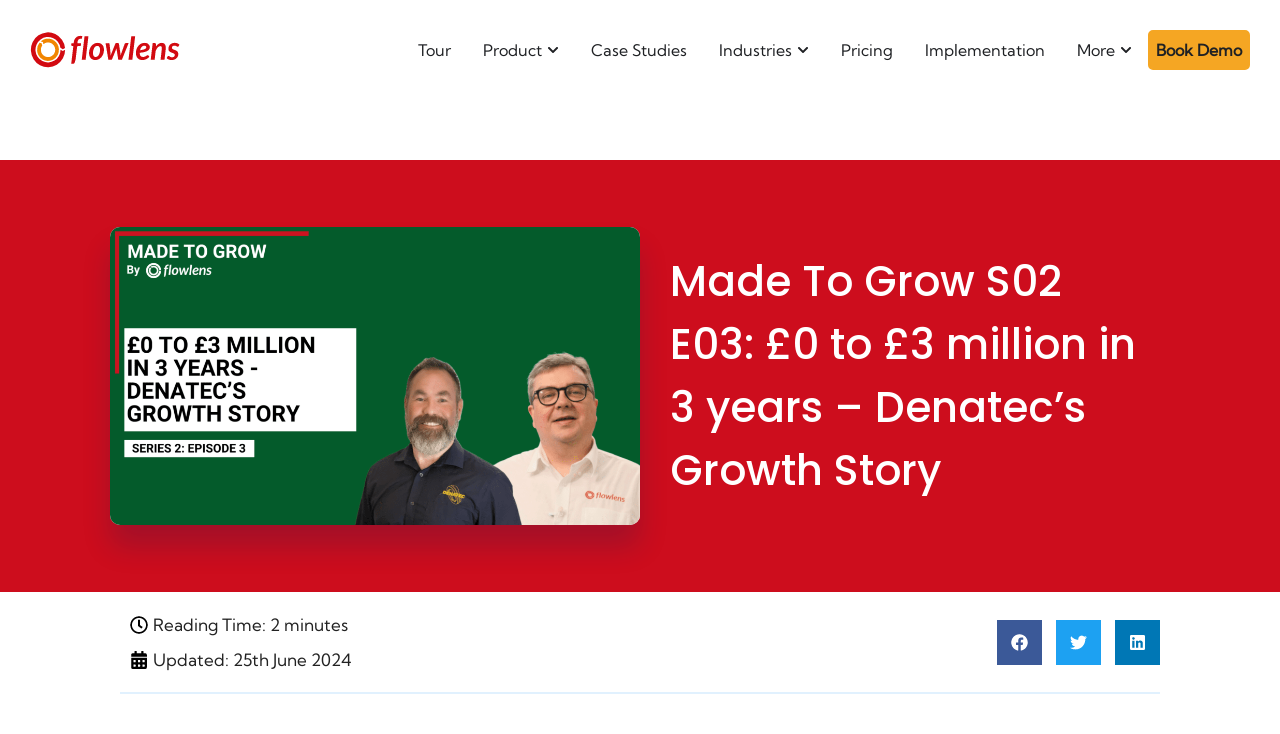

--- FILE ---
content_type: text/html; charset=UTF-8
request_url: https://flowlens.com/news/made-to-grow-s02-e03-0-to-3-million-in-3-years-denatecs-growth-story/
body_size: 61670
content:
<!DOCTYPE html>
<html lang="en-GB" prefix="og: https://ogp.me/ns#">
<head><meta charset="UTF-8"><script>if(navigator.userAgent.match(/MSIE|Internet Explorer/i)||navigator.userAgent.match(/Trident\/7\..*?rv:11/i)){var href=document.location.href;if(!href.match(/[?&]nowprocket/)){if(href.indexOf("?")==-1){if(href.indexOf("#")==-1){document.location.href=href+"?nowprocket=1"}else{document.location.href=href.replace("#","?nowprocket=1#")}}else{if(href.indexOf("#")==-1){document.location.href=href+"&nowprocket=1"}else{document.location.href=href.replace("#","&nowprocket=1#")}}}}</script><script>(()=>{class RocketLazyLoadScripts{constructor(){this.v="2.0.4",this.userEvents=["keydown","keyup","mousedown","mouseup","mousemove","mouseover","mouseout","touchmove","touchstart","touchend","touchcancel","wheel","click","dblclick","input"],this.attributeEvents=["onblur","onclick","oncontextmenu","ondblclick","onfocus","onmousedown","onmouseenter","onmouseleave","onmousemove","onmouseout","onmouseover","onmouseup","onmousewheel","onscroll","onsubmit"]}async t(){this.i(),this.o(),/iP(ad|hone)/.test(navigator.userAgent)&&this.h(),this.u(),this.l(this),this.m(),this.k(this),this.p(this),this._(),await Promise.all([this.R(),this.L()]),this.lastBreath=Date.now(),this.S(this),this.P(),this.D(),this.O(),this.M(),await this.C(this.delayedScripts.normal),await this.C(this.delayedScripts.defer),await this.C(this.delayedScripts.async),await this.T(),await this.F(),await this.j(),await this.A(),window.dispatchEvent(new Event("rocket-allScriptsLoaded")),this.everythingLoaded=!0,this.lastTouchEnd&&await new Promise(t=>setTimeout(t,500-Date.now()+this.lastTouchEnd)),this.I(),this.H(),this.U(),this.W()}i(){this.CSPIssue=sessionStorage.getItem("rocketCSPIssue"),document.addEventListener("securitypolicyviolation",t=>{this.CSPIssue||"script-src-elem"!==t.violatedDirective||"data"!==t.blockedURI||(this.CSPIssue=!0,sessionStorage.setItem("rocketCSPIssue",!0))},{isRocket:!0})}o(){window.addEventListener("pageshow",t=>{this.persisted=t.persisted,this.realWindowLoadedFired=!0},{isRocket:!0}),window.addEventListener("pagehide",()=>{this.onFirstUserAction=null},{isRocket:!0})}h(){let t;function e(e){t=e}window.addEventListener("touchstart",e,{isRocket:!0}),window.addEventListener("touchend",function i(o){o.changedTouches[0]&&t.changedTouches[0]&&Math.abs(o.changedTouches[0].pageX-t.changedTouches[0].pageX)<10&&Math.abs(o.changedTouches[0].pageY-t.changedTouches[0].pageY)<10&&o.timeStamp-t.timeStamp<200&&(window.removeEventListener("touchstart",e,{isRocket:!0}),window.removeEventListener("touchend",i,{isRocket:!0}),"INPUT"===o.target.tagName&&"text"===o.target.type||(o.target.dispatchEvent(new TouchEvent("touchend",{target:o.target,bubbles:!0})),o.target.dispatchEvent(new MouseEvent("mouseover",{target:o.target,bubbles:!0})),o.target.dispatchEvent(new PointerEvent("click",{target:o.target,bubbles:!0,cancelable:!0,detail:1,clientX:o.changedTouches[0].clientX,clientY:o.changedTouches[0].clientY})),event.preventDefault()))},{isRocket:!0})}q(t){this.userActionTriggered||("mousemove"!==t.type||this.firstMousemoveIgnored?"keyup"===t.type||"mouseover"===t.type||"mouseout"===t.type||(this.userActionTriggered=!0,this.onFirstUserAction&&this.onFirstUserAction()):this.firstMousemoveIgnored=!0),"click"===t.type&&t.preventDefault(),t.stopPropagation(),t.stopImmediatePropagation(),"touchstart"===this.lastEvent&&"touchend"===t.type&&(this.lastTouchEnd=Date.now()),"click"===t.type&&(this.lastTouchEnd=0),this.lastEvent=t.type,t.composedPath&&t.composedPath()[0].getRootNode()instanceof ShadowRoot&&(t.rocketTarget=t.composedPath()[0]),this.savedUserEvents.push(t)}u(){this.savedUserEvents=[],this.userEventHandler=this.q.bind(this),this.userEvents.forEach(t=>window.addEventListener(t,this.userEventHandler,{passive:!1,isRocket:!0})),document.addEventListener("visibilitychange",this.userEventHandler,{isRocket:!0})}U(){this.userEvents.forEach(t=>window.removeEventListener(t,this.userEventHandler,{passive:!1,isRocket:!0})),document.removeEventListener("visibilitychange",this.userEventHandler,{isRocket:!0}),this.savedUserEvents.forEach(t=>{(t.rocketTarget||t.target).dispatchEvent(new window[t.constructor.name](t.type,t))})}m(){const t="return false",e=Array.from(this.attributeEvents,t=>"data-rocket-"+t),i="["+this.attributeEvents.join("],[")+"]",o="[data-rocket-"+this.attributeEvents.join("],[data-rocket-")+"]",s=(e,i,o)=>{o&&o!==t&&(e.setAttribute("data-rocket-"+i,o),e["rocket"+i]=new Function("event",o),e.setAttribute(i,t))};new MutationObserver(t=>{for(const n of t)"attributes"===n.type&&(n.attributeName.startsWith("data-rocket-")||this.everythingLoaded?n.attributeName.startsWith("data-rocket-")&&this.everythingLoaded&&this.N(n.target,n.attributeName.substring(12)):s(n.target,n.attributeName,n.target.getAttribute(n.attributeName))),"childList"===n.type&&n.addedNodes.forEach(t=>{if(t.nodeType===Node.ELEMENT_NODE)if(this.everythingLoaded)for(const i of[t,...t.querySelectorAll(o)])for(const t of i.getAttributeNames())e.includes(t)&&this.N(i,t.substring(12));else for(const e of[t,...t.querySelectorAll(i)])for(const t of e.getAttributeNames())this.attributeEvents.includes(t)&&s(e,t,e.getAttribute(t))})}).observe(document,{subtree:!0,childList:!0,attributeFilter:[...this.attributeEvents,...e]})}I(){this.attributeEvents.forEach(t=>{document.querySelectorAll("[data-rocket-"+t+"]").forEach(e=>{this.N(e,t)})})}N(t,e){const i=t.getAttribute("data-rocket-"+e);i&&(t.setAttribute(e,i),t.removeAttribute("data-rocket-"+e))}k(t){Object.defineProperty(HTMLElement.prototype,"onclick",{get(){return this.rocketonclick||null},set(e){this.rocketonclick=e,this.setAttribute(t.everythingLoaded?"onclick":"data-rocket-onclick","this.rocketonclick(event)")}})}S(t){function e(e,i){let o=e[i];e[i]=null,Object.defineProperty(e,i,{get:()=>o,set(s){t.everythingLoaded?o=s:e["rocket"+i]=o=s}})}e(document,"onreadystatechange"),e(window,"onload"),e(window,"onpageshow");try{Object.defineProperty(document,"readyState",{get:()=>t.rocketReadyState,set(e){t.rocketReadyState=e},configurable:!0}),document.readyState="loading"}catch(t){console.log("WPRocket DJE readyState conflict, bypassing")}}l(t){this.originalAddEventListener=EventTarget.prototype.addEventListener,this.originalRemoveEventListener=EventTarget.prototype.removeEventListener,this.savedEventListeners=[],EventTarget.prototype.addEventListener=function(e,i,o){o&&o.isRocket||!t.B(e,this)&&!t.userEvents.includes(e)||t.B(e,this)&&!t.userActionTriggered||e.startsWith("rocket-")||t.everythingLoaded?t.originalAddEventListener.call(this,e,i,o):(t.savedEventListeners.push({target:this,remove:!1,type:e,func:i,options:o}),"mouseenter"!==e&&"mouseleave"!==e||t.originalAddEventListener.call(this,e,t.savedUserEvents.push,o))},EventTarget.prototype.removeEventListener=function(e,i,o){o&&o.isRocket||!t.B(e,this)&&!t.userEvents.includes(e)||t.B(e,this)&&!t.userActionTriggered||e.startsWith("rocket-")||t.everythingLoaded?t.originalRemoveEventListener.call(this,e,i,o):t.savedEventListeners.push({target:this,remove:!0,type:e,func:i,options:o})}}J(t,e){this.savedEventListeners=this.savedEventListeners.filter(i=>{let o=i.type,s=i.target||window;return e!==o||t!==s||(this.B(o,s)&&(i.type="rocket-"+o),this.$(i),!1)})}H(){EventTarget.prototype.addEventListener=this.originalAddEventListener,EventTarget.prototype.removeEventListener=this.originalRemoveEventListener,this.savedEventListeners.forEach(t=>this.$(t))}$(t){t.remove?this.originalRemoveEventListener.call(t.target,t.type,t.func,t.options):this.originalAddEventListener.call(t.target,t.type,t.func,t.options)}p(t){let e;function i(e){return t.everythingLoaded?e:e.split(" ").map(t=>"load"===t||t.startsWith("load.")?"rocket-jquery-load":t).join(" ")}function o(o){function s(e){const s=o.fn[e];o.fn[e]=o.fn.init.prototype[e]=function(){return this[0]===window&&t.userActionTriggered&&("string"==typeof arguments[0]||arguments[0]instanceof String?arguments[0]=i(arguments[0]):"object"==typeof arguments[0]&&Object.keys(arguments[0]).forEach(t=>{const e=arguments[0][t];delete arguments[0][t],arguments[0][i(t)]=e})),s.apply(this,arguments),this}}if(o&&o.fn&&!t.allJQueries.includes(o)){const e={DOMContentLoaded:[],"rocket-DOMContentLoaded":[]};for(const t in e)document.addEventListener(t,()=>{e[t].forEach(t=>t())},{isRocket:!0});o.fn.ready=o.fn.init.prototype.ready=function(i){function s(){parseInt(o.fn.jquery)>2?setTimeout(()=>i.bind(document)(o)):i.bind(document)(o)}return"function"==typeof i&&(t.realDomReadyFired?!t.userActionTriggered||t.fauxDomReadyFired?s():e["rocket-DOMContentLoaded"].push(s):e.DOMContentLoaded.push(s)),o([])},s("on"),s("one"),s("off"),t.allJQueries.push(o)}e=o}t.allJQueries=[],o(window.jQuery),Object.defineProperty(window,"jQuery",{get:()=>e,set(t){o(t)}})}P(){const t=new Map;document.write=document.writeln=function(e){const i=document.currentScript,o=document.createRange(),s=i.parentElement;let n=t.get(i);void 0===n&&(n=i.nextSibling,t.set(i,n));const c=document.createDocumentFragment();o.setStart(c,0),c.appendChild(o.createContextualFragment(e)),s.insertBefore(c,n)}}async R(){return new Promise(t=>{this.userActionTriggered?t():this.onFirstUserAction=t})}async L(){return new Promise(t=>{document.addEventListener("DOMContentLoaded",()=>{this.realDomReadyFired=!0,t()},{isRocket:!0})})}async j(){return this.realWindowLoadedFired?Promise.resolve():new Promise(t=>{window.addEventListener("load",t,{isRocket:!0})})}M(){this.pendingScripts=[];this.scriptsMutationObserver=new MutationObserver(t=>{for(const e of t)e.addedNodes.forEach(t=>{"SCRIPT"!==t.tagName||t.noModule||t.isWPRocket||this.pendingScripts.push({script:t,promise:new Promise(e=>{const i=()=>{const i=this.pendingScripts.findIndex(e=>e.script===t);i>=0&&this.pendingScripts.splice(i,1),e()};t.addEventListener("load",i,{isRocket:!0}),t.addEventListener("error",i,{isRocket:!0}),setTimeout(i,1e3)})})})}),this.scriptsMutationObserver.observe(document,{childList:!0,subtree:!0})}async F(){await this.X(),this.pendingScripts.length?(await this.pendingScripts[0].promise,await this.F()):this.scriptsMutationObserver.disconnect()}D(){this.delayedScripts={normal:[],async:[],defer:[]},document.querySelectorAll("script[type$=rocketlazyloadscript]").forEach(t=>{t.hasAttribute("data-rocket-src")?t.hasAttribute("async")&&!1!==t.async?this.delayedScripts.async.push(t):t.hasAttribute("defer")&&!1!==t.defer||"module"===t.getAttribute("data-rocket-type")?this.delayedScripts.defer.push(t):this.delayedScripts.normal.push(t):this.delayedScripts.normal.push(t)})}async _(){await this.L();let t=[];document.querySelectorAll("script[type$=rocketlazyloadscript][data-rocket-src]").forEach(e=>{let i=e.getAttribute("data-rocket-src");if(i&&!i.startsWith("data:")){i.startsWith("//")&&(i=location.protocol+i);try{const o=new URL(i).origin;o!==location.origin&&t.push({src:o,crossOrigin:e.crossOrigin||"module"===e.getAttribute("data-rocket-type")})}catch(t){}}}),t=[...new Map(t.map(t=>[JSON.stringify(t),t])).values()],this.Y(t,"preconnect")}async G(t){if(await this.K(),!0!==t.noModule||!("noModule"in HTMLScriptElement.prototype))return new Promise(e=>{let i;function o(){(i||t).setAttribute("data-rocket-status","executed"),e()}try{if(navigator.userAgent.includes("Firefox/")||""===navigator.vendor||this.CSPIssue)i=document.createElement("script"),[...t.attributes].forEach(t=>{let e=t.nodeName;"type"!==e&&("data-rocket-type"===e&&(e="type"),"data-rocket-src"===e&&(e="src"),i.setAttribute(e,t.nodeValue))}),t.text&&(i.text=t.text),t.nonce&&(i.nonce=t.nonce),i.hasAttribute("src")?(i.addEventListener("load",o,{isRocket:!0}),i.addEventListener("error",()=>{i.setAttribute("data-rocket-status","failed-network"),e()},{isRocket:!0}),setTimeout(()=>{i.isConnected||e()},1)):(i.text=t.text,o()),i.isWPRocket=!0,t.parentNode.replaceChild(i,t);else{const i=t.getAttribute("data-rocket-type"),s=t.getAttribute("data-rocket-src");i?(t.type=i,t.removeAttribute("data-rocket-type")):t.removeAttribute("type"),t.addEventListener("load",o,{isRocket:!0}),t.addEventListener("error",i=>{this.CSPIssue&&i.target.src.startsWith("data:")?(console.log("WPRocket: CSP fallback activated"),t.removeAttribute("src"),this.G(t).then(e)):(t.setAttribute("data-rocket-status","failed-network"),e())},{isRocket:!0}),s?(t.fetchPriority="high",t.removeAttribute("data-rocket-src"),t.src=s):t.src="data:text/javascript;base64,"+window.btoa(unescape(encodeURIComponent(t.text)))}}catch(i){t.setAttribute("data-rocket-status","failed-transform"),e()}});t.setAttribute("data-rocket-status","skipped")}async C(t){const e=t.shift();return e?(e.isConnected&&await this.G(e),this.C(t)):Promise.resolve()}O(){this.Y([...this.delayedScripts.normal,...this.delayedScripts.defer,...this.delayedScripts.async],"preload")}Y(t,e){this.trash=this.trash||[];let i=!0;var o=document.createDocumentFragment();t.forEach(t=>{const s=t.getAttribute&&t.getAttribute("data-rocket-src")||t.src;if(s&&!s.startsWith("data:")){const n=document.createElement("link");n.href=s,n.rel=e,"preconnect"!==e&&(n.as="script",n.fetchPriority=i?"high":"low"),t.getAttribute&&"module"===t.getAttribute("data-rocket-type")&&(n.crossOrigin=!0),t.crossOrigin&&(n.crossOrigin=t.crossOrigin),t.integrity&&(n.integrity=t.integrity),t.nonce&&(n.nonce=t.nonce),o.appendChild(n),this.trash.push(n),i=!1}}),document.head.appendChild(o)}W(){this.trash.forEach(t=>t.remove())}async T(){try{document.readyState="interactive"}catch(t){}this.fauxDomReadyFired=!0;try{await this.K(),this.J(document,"readystatechange"),document.dispatchEvent(new Event("rocket-readystatechange")),await this.K(),document.rocketonreadystatechange&&document.rocketonreadystatechange(),await this.K(),this.J(document,"DOMContentLoaded"),document.dispatchEvent(new Event("rocket-DOMContentLoaded")),await this.K(),this.J(window,"DOMContentLoaded"),window.dispatchEvent(new Event("rocket-DOMContentLoaded"))}catch(t){console.error(t)}}async A(){try{document.readyState="complete"}catch(t){}try{await this.K(),this.J(document,"readystatechange"),document.dispatchEvent(new Event("rocket-readystatechange")),await this.K(),document.rocketonreadystatechange&&document.rocketonreadystatechange(),await this.K(),this.J(window,"load"),window.dispatchEvent(new Event("rocket-load")),await this.K(),window.rocketonload&&window.rocketonload(),await this.K(),this.allJQueries.forEach(t=>t(window).trigger("rocket-jquery-load")),await this.K(),this.J(window,"pageshow");const t=new Event("rocket-pageshow");t.persisted=this.persisted,window.dispatchEvent(t),await this.K(),window.rocketonpageshow&&window.rocketonpageshow({persisted:this.persisted})}catch(t){console.error(t)}}async K(){Date.now()-this.lastBreath>45&&(await this.X(),this.lastBreath=Date.now())}async X(){return document.hidden?new Promise(t=>setTimeout(t)):new Promise(t=>requestAnimationFrame(t))}B(t,e){return e===document&&"readystatechange"===t||(e===document&&"DOMContentLoaded"===t||(e===window&&"DOMContentLoaded"===t||(e===window&&"load"===t||e===window&&"pageshow"===t)))}static run(){(new RocketLazyLoadScripts).t()}}RocketLazyLoadScripts.run()})();</script>
	
	<meta name="viewport" content="width=device-width, initial-scale=1">
<!-- Search Engine Optimization by Rank Math PRO - https://rankmath.com/ -->
<title>Made To Grow S02 E03:£0 to £3 million in 3 years - Denatec’s Growth Story</title>
<link data-rocket-prefetch href="https://scripts.clarity.ms" rel="dns-prefetch">
<link data-rocket-prefetch href="https://www.youtube.com" rel="dns-prefetch">
<link data-rocket-prefetch href="https://b.sf-syn.com" rel="dns-prefetch">
<link data-rocket-prefetch href="https://www.clarity.ms" rel="dns-prefetch">
<link data-rocket-prefetch href="https://privacy-proxy.usercentrics.eu" rel="dns-prefetch">
<style id="wpr-usedcss">img:is([sizes=auto i],[sizes^="auto," i]){contain-intrinsic-size:3000px 1500px}img.emoji{display:inline!important;border:none!important;box-shadow:none!important;height:1em!important;width:1em!important;margin:0 .07em!important;vertical-align:-.1em!important;background:0 0!important;padding:0!important}:root{--wp--preset--aspect-ratio--square:1;--wp--preset--aspect-ratio--4-3:4/3;--wp--preset--aspect-ratio--3-4:3/4;--wp--preset--aspect-ratio--3-2:3/2;--wp--preset--aspect-ratio--2-3:2/3;--wp--preset--aspect-ratio--16-9:16/9;--wp--preset--aspect-ratio--9-16:9/16;--wp--preset--color--black:#000000;--wp--preset--color--cyan-bluish-gray:#abb8c3;--wp--preset--color--white:#ffffff;--wp--preset--color--pale-pink:#f78da7;--wp--preset--color--vivid-red:#cf2e2e;--wp--preset--color--luminous-vivid-orange:#ff6900;--wp--preset--color--luminous-vivid-amber:#fcb900;--wp--preset--color--light-green-cyan:#7bdcb5;--wp--preset--color--vivid-green-cyan:#00d084;--wp--preset--color--pale-cyan-blue:#8ed1fc;--wp--preset--color--vivid-cyan-blue:#0693e3;--wp--preset--color--vivid-purple:#9b51e0;--wp--preset--color--dark-text:var(--dark-text);--wp--preset--color--contrast-2:var(--contrast-2);--wp--preset--color--contrast-3:var(--contrast-3);--wp--preset--color--base:var(--base);--wp--preset--color--base-2:var(--base-2);--wp--preset--color--base-3:var(--base-3);--wp--preset--color--accent:var(--accent);--wp--preset--color--orange-button:var(--orange-button);--wp--preset--color--orange-button-hover:var(--orange-button-hover);--wp--preset--color--global-link-color:var(--global-link-color);--wp--preset--gradient--vivid-cyan-blue-to-vivid-purple:linear-gradient(135deg,rgb(6, 147, 227) 0%,rgb(155, 81, 224) 100%);--wp--preset--gradient--light-green-cyan-to-vivid-green-cyan:linear-gradient(135deg,rgb(122, 220, 180) 0%,rgb(0, 208, 130) 100%);--wp--preset--gradient--luminous-vivid-amber-to-luminous-vivid-orange:linear-gradient(135deg,rgb(252, 185, 0) 0%,rgb(255, 105, 0) 100%);--wp--preset--gradient--luminous-vivid-orange-to-vivid-red:linear-gradient(135deg,rgb(255, 105, 0) 0%,rgb(207, 46, 46) 100%);--wp--preset--gradient--very-light-gray-to-cyan-bluish-gray:linear-gradient(135deg,rgb(238, 238, 238) 0%,rgb(169, 184, 195) 100%);--wp--preset--gradient--cool-to-warm-spectrum:linear-gradient(135deg,rgb(74, 234, 220) 0%,rgb(151, 120, 209) 20%,rgb(207, 42, 186) 40%,rgb(238, 44, 130) 60%,rgb(251, 105, 98) 80%,rgb(254, 248, 76) 100%);--wp--preset--gradient--blush-light-purple:linear-gradient(135deg,rgb(255, 206, 236) 0%,rgb(152, 150, 240) 100%);--wp--preset--gradient--blush-bordeaux:linear-gradient(135deg,rgb(254, 205, 165) 0%,rgb(254, 45, 45) 50%,rgb(107, 0, 62) 100%);--wp--preset--gradient--luminous-dusk:linear-gradient(135deg,rgb(255, 203, 112) 0%,rgb(199, 81, 192) 50%,rgb(65, 88, 208) 100%);--wp--preset--gradient--pale-ocean:linear-gradient(135deg,rgb(255, 245, 203) 0%,rgb(182, 227, 212) 50%,rgb(51, 167, 181) 100%);--wp--preset--gradient--electric-grass:linear-gradient(135deg,rgb(202, 248, 128) 0%,rgb(113, 206, 126) 100%);--wp--preset--gradient--midnight:linear-gradient(135deg,rgb(2, 3, 129) 0%,rgb(40, 116, 252) 100%);--wp--preset--font-size--small:13px;--wp--preset--font-size--medium:20px;--wp--preset--font-size--large:36px;--wp--preset--font-size--x-large:42px;--wp--preset--spacing--20:0.44rem;--wp--preset--spacing--30:0.67rem;--wp--preset--spacing--40:1rem;--wp--preset--spacing--50:1.5rem;--wp--preset--spacing--60:2.25rem;--wp--preset--spacing--70:3.38rem;--wp--preset--spacing--80:5.06rem;--wp--preset--shadow--natural:6px 6px 9px rgba(0, 0, 0, .2);--wp--preset--shadow--deep:12px 12px 50px rgba(0, 0, 0, .4);--wp--preset--shadow--sharp:6px 6px 0px rgba(0, 0, 0, .2);--wp--preset--shadow--outlined:6px 6px 0px -3px rgb(255, 255, 255),6px 6px rgb(0, 0, 0);--wp--preset--shadow--crisp:6px 6px 0px rgb(0, 0, 0)}:where(.is-layout-flex){gap:.5em}:where(.is-layout-grid){gap:.5em}:where(.wp-block-post-template.is-layout-flex){gap:1.25em}:where(.wp-block-post-template.is-layout-grid){gap:1.25em}:where(.wp-block-term-template.is-layout-flex){gap:1.25em}:where(.wp-block-term-template.is-layout-grid){gap:1.25em}:where(.wp-block-columns.is-layout-flex){gap:2em}:where(.wp-block-columns.is-layout-grid){gap:2em}:root :where(.wp-block-pullquote){font-size:1.5em;line-height:1.6}@view-transition{navigation:auto}@media (prefers-reduced-motion:no-preference){::view-transition-group(*){animation-duration:.4s}html{scroll-behavior:smooth}}blockquote,body,fieldset,h1,h2,h3,h4,h5,hr,html,iframe,legend,li,p,textarea,ul{margin:0;padding:0;border:0}html{font-family:sans-serif;-webkit-text-size-adjust:100%;-ms-text-size-adjust:100%;-webkit-font-smoothing:antialiased;-moz-osx-font-smoothing:grayscale}main{display:block}progress{vertical-align:baseline}html{box-sizing:border-box}*,::after,::before{box-sizing:inherit}button,input,optgroup,select,textarea{font-family:inherit;font-size:100%;margin:0}[type=search]{-webkit-appearance:textfield;outline-offset:-2px}[type=search]::-webkit-search-decoration{-webkit-appearance:none}::-moz-focus-inner{border-style:none;padding:0}body,button,input,select,textarea{font-family:-apple-system,system-ui,BlinkMacSystemFont,"Segoe UI",Helvetica,Arial,sans-serif,"Apple Color Emoji","Segoe UI Emoji","Segoe UI Symbol";font-weight:400;text-transform:none;font-size:17px;line-height:1.5}p{margin-bottom:1.5em}h1,h2,h3,h4,h5{font-family:inherit;font-size:100%;font-style:inherit;font-weight:inherit}blockquote{border-left:5px solid rgba(0,0,0,.05);padding:20px;font-size:1.2em;font-style:italic;margin:0 0 1.5em;position:relative}blockquote p:last-child{margin:0}table,th{border:1px solid rgba(0,0,0,.1)}table{border-collapse:separate;border-spacing:0;border-width:1px 0 0 1px;margin:0 0 1.5em;width:100%}th{padding:8px}th{border-width:0 1px 1px 0}hr{background-color:rgba(0,0,0,.1);border:0;height:1px;margin-bottom:40px;margin-top:40px}fieldset{padding:0;border:0;min-width:inherit}fieldset legend{padding:0;margin-bottom:1.5em}h1{font-size:42px;margin-bottom:20px;line-height:1.2em;font-weight:400;text-transform:none}h2{font-size:35px;margin-bottom:20px;line-height:1.2em;font-weight:400;text-transform:none}h3{font-size:29px;margin-bottom:20px;line-height:1.2em;font-weight:400;text-transform:none}h5{font-size:20px}h4,h5{margin-bottom:20px}ul{margin:0 0 1.5em 3em}ul{list-style:disc}li>ul{margin-bottom:0;margin-left:1.5em}b,strong{font-weight:700}var{font:15px Monaco,Consolas,"Andale Mono","DejaVu Sans Mono",monospace}sub{font-size:75%;height:0;line-height:0;position:relative;vertical-align:baseline}sub{top:.5ex}table{margin:0 0 1.5em;width:100%}th{font-weight:700}img{height:auto;max-width:100%}button,input[type=button],input[type=submit]{background:#55555e;color:#fff;border:1px solid transparent;cursor:pointer;-webkit-appearance:button;padding:10px 20px}input[type=email],input[type=number],input[type=search],input[type=text],input[type=url],select,textarea{border:1px solid;border-radius:0;padding:10px 15px;max-width:100%}textarea{width:100%}a,button,input{transition:color .1s ease-in-out,background-color .1s ease-in-out}a{text-decoration:none}.button{padding:10px 20px;display:inline-block}.using-mouse :focus{outline:0}.using-mouse ::-moz-focus-inner{border:0}.size-full,.size-large,.size-medium{max-width:100%;height:auto}.screen-reader-text{border:0;clip:rect(1px,1px,1px,1px);clip-path:inset(50%);height:1px;margin:-1px;overflow:hidden;padding:0;position:absolute!important;width:1px;word-wrap:normal!important}.screen-reader-text:focus{background-color:#f1f1f1;border-radius:3px;box-shadow:0 0 2px 2px rgba(0,0,0,.6);clip:auto!important;clip-path:none;color:#21759b;display:block;font-size:.875rem;font-weight:700;height:auto;left:5px;line-height:normal;padding:15px 23px 14px;text-decoration:none;top:5px;width:auto;z-index:100000}.main-navigation{z-index:100;padding:0;clear:both;display:block}.main-navigation a{display:block;text-decoration:none;font-weight:400;text-transform:none;font-size:15px}.main-navigation ul{list-style:none;margin:0;padding-left:0}.main-navigation .main-nav ul li a{padding-left:20px;padding-right:20px;line-height:60px}.inside-navigation{position:relative}.main-navigation .inside-navigation{display:flex;align-items:center;flex-wrap:wrap;justify-content:space-between}.main-navigation .main-nav>ul{display:flex;flex-wrap:wrap;align-items:center}.main-navigation li{position:relative}.main-navigation .menu-bar-items{display:flex;align-items:center;font-size:15px}.main-navigation .menu-bar-items a{color:inherit}.main-navigation .menu-bar-item{position:relative}.main-navigation .menu-bar-item.search-item{z-index:20}.main-navigation .menu-bar-item>a{padding-left:20px;padding-right:20px;line-height:60px}.main-navigation ul ul{display:block;box-shadow:1px 1px 0 rgba(0,0,0,.1);float:left;position:absolute;left:-99999px;opacity:0;z-index:99999;width:200px;text-align:left;top:auto;transition:opacity 80ms linear;transition-delay:0s;pointer-events:none;height:0;overflow:hidden}.main-navigation ul ul a{display:block}.main-navigation ul ul li{width:100%}.main-navigation .main-nav ul ul li a{line-height:normal;padding:10px 20px;font-size:14px}.main-navigation .main-nav ul li.menu-item-has-children>a{padding-right:0;position:relative}.main-navigation.sub-menu-left ul ul{box-shadow:-1px 1px 0 rgba(0,0,0,.1)}.main-navigation.sub-menu-left .sub-menu{right:0}.main-navigation:not(.toggled) ul li.sfHover>ul,.main-navigation:not(.toggled) ul li:hover>ul{left:auto;opacity:1;transition-delay:150ms;pointer-events:auto;height:auto;overflow:visible}.main-navigation:not(.toggled) ul ul li.sfHover>ul,.main-navigation:not(.toggled) ul ul li:hover>ul{left:100%;top:0}.main-navigation.sub-menu-left:not(.toggled) ul ul li.sfHover>ul,.main-navigation.sub-menu-left:not(.toggled) ul ul li:hover>ul{right:100%;left:auto}.nav-float-right .main-navigation ul ul ul{top:0}.menu-item-has-children .dropdown-menu-toggle{display:inline-block;height:100%;clear:both;padding-right:20px;padding-left:10px}.menu-item-has-children ul .dropdown-menu-toggle{padding-top:10px;padding-bottom:10px;margin-top:-10px}nav ul ul .menu-item-has-children .dropdown-menu-toggle{float:right}.nav-float-right #site-navigation{margin-left:auto}.sticky{display:block}.entry-content:not(:first-child){margin-top:2em}.site-content{word-wrap:break-word}.entry-title{margin-bottom:0}.entry-content>p:last-child{margin-bottom:0}.gallery{margin-bottom:1.5em}embed,iframe,object{max-width:100%}.widget select{max-width:100%}.widget ul{margin:0}.widget .search-form{display:flex}.widget .search-form button.search-submit{font-size:15px}.widget ul li{list-style-type:none;position:relative;margin-bottom:.5em}.widget ul li ul{margin-left:1em;margin-top:.5em}.site-content{display:flex}.grid-container{margin-left:auto;margin-right:auto;max-width:1200px}.full-width-content .container.grid-container{max-width:100%}.gp-icon{display:inline-flex;align-self:center}.gp-icon svg{height:1em;width:1em;top:.125em;position:relative;fill:currentColor}.close-search .icon-search svg:first-child,.toggled .icon-menu-bars svg:first-child{display:none}.close-search .icon-search svg:nth-child(2),.toggled .icon-menu-bars svg:nth-child(2){display:block}nav.toggled .sfHover>a>.dropdown-menu-toggle .gp-icon svg{transform:rotate(180deg)}.container.grid-container{width:auto}.menu-toggle{display:none}.menu-toggle{padding:0 20px;line-height:60px;margin:0;font-weight:400;text-transform:none;font-size:15px;cursor:pointer}button.menu-toggle{background-color:transparent;flex-grow:1;border:0;text-align:center}button.menu-toggle:active,button.menu-toggle:focus,button.menu-toggle:hover{background-color:transparent}nav.toggled ul ul.sub-menu{width:100%}.toggled .menu-item-has-children .dropdown-menu-toggle{padding-left:20px}.main-navigation.toggled .main-nav{flex-basis:100%;order:3}.main-navigation.toggled .main-nav>ul{display:block}.main-navigation.toggled .main-nav li{width:100%;text-align:left}.main-navigation.toggled .main-nav ul ul{transition:0s;visibility:hidden;box-shadow:none;border-bottom:1px solid rgba(0,0,0,.05)}.main-navigation.toggled .main-nav ul ul li:last-child>ul{border-bottom:0}.main-navigation.toggled .main-nav ul ul.toggled-on{position:relative;top:0;left:auto!important;right:auto!important;width:100%;pointer-events:auto;height:auto;opacity:1;display:block;visibility:visible;float:none}.main-navigation.toggled .menu-item-has-children .dropdown-menu-toggle{float:right}.mobile-menu-control-wrapper{display:none;margin-left:auto;align-items:center}@media (max-width:768px){a,body,button,input,select,textarea{transition:all 0s ease-in-out}.site-content{flex-direction:column}#main{margin-left:0;margin-right:0}body:not(.no-sidebar) #main{margin-bottom:0}}@media (max-width:1024px){.main-navigation .menu-toggle{display:block}.main-navigation ul,.main-navigation:not(.slideout-navigation):not(.toggled) .main-nav>ul{display:none}}.elementor-template-full-width .site-content{display:block}.elementor-11708 .elementor-element.elementor-element-4e1fd70:not(.elementor-motion-effects-element-type-background),.elementor-11708 .elementor-element.elementor-element-4e1fd70>.elementor-motion-effects-container>.elementor-motion-effects-layer{background-color:#cd0d1d}.elementor-11708 .elementor-element.elementor-element-6d1b108 .elementor-post__card .elementor-post__badge{background-color:#cd0d1d}[data-elementor-type=popup]:not(.elementor-edit-area){display:none}.elementor-popup-modal.dialog-type-lightbox{background-color:transparent;display:flex;pointer-events:none;-webkit-user-select:auto;-moz-user-select:auto;user-select:auto}.elementor-popup-modal .dialog-buttons-wrapper,.elementor-popup-modal .dialog-header{display:none}.elementor-popup-modal .dialog-close-button{display:none;inset-inline-end:20px;margin-top:0;opacity:1;pointer-events:all;top:20px;z-index:9999}.elementor-popup-modal .dialog-close-button svg{fill:#1f2124;height:1em;width:1em}.elementor-popup-modal .dialog-widget-content{background-color:#fff;border-radius:0;box-shadow:none;max-height:100%;max-width:100%;overflow:visible;pointer-events:all;width:auto}.elementor-popup-modal .dialog-message{display:flex;max-height:100vh;max-width:100vw;overflow:auto;padding:0;width:640px}.elementor-popup-modal .elementor{width:100%}.elementor-widget-image{text-align:center}.elementor-widget-image a{display:inline-block}.elementor-widget-image a img[src$=".svg"]{width:48px}.elementor-widget-image img{display:inline-block;vertical-align:middle}.elementor-widget-heading .elementor-heading-title[class*=elementor-size-]>a{color:inherit;font-size:inherit;line-height:inherit}.e-form__buttons{flex-wrap:wrap}.e-form__buttons{display:flex}.elementor-field-type-hidden{display:none}.elementor-form .elementor-button .elementor-button-content-wrapper{align-items:center}.elementor-form .elementor-button .elementor-button-text{white-space:normal}.elementor-form .elementor-button svg{height:auto}.elementor-form .elementor-button .e-font-icon-svg{height:1em}.elementor-form .elementor-button .elementor-button-content-wrapper{gap:5px}.elementor-form .elementor-button .elementor-button-icon,.elementor-form .elementor-button .elementor-button-text{flex-grow:unset;order:unset}.elementor-shape{direction:ltr;left:0;line-height:0;overflow:hidden;position:absolute;width:100%}.elementor-shape-top{top:-1px}.elementor-shape-top:not([data-negative=false]) svg{z-index:-1}.elementor-shape-bottom{bottom:-1px}.elementor-shape-bottom:not([data-negative=true]) svg{z-index:-1}.elementor-shape[data-negative=false].elementor-shape-bottom,.elementor-shape[data-negative=true].elementor-shape-top{transform:rotate(180deg)}.elementor-shape svg{display:block;left:50%;position:relative;transform:translateX(-50%);width:calc(100% + 1.3px)}.elementor-shape .elementor-shape-fill{fill:#fff;transform:rotateY(0);transform-origin:center}.elementor-widget-divider{--divider-border-style:none;--divider-border-width:1px;--divider-color:#0c0d0e;--divider-icon-size:20px;--divider-element-spacing:10px;--divider-pattern-height:24px;--divider-pattern-size:20px;--divider-pattern-url:none;--divider-pattern-repeat:repeat-x}.elementor-widget-divider .elementor-divider{display:flex}.elementor-widget-divider .elementor-icon{font-size:var(--divider-icon-size)}.elementor-widget-divider .elementor-divider-separator{direction:ltr;display:flex;margin:0}.elementor-widget-divider:not(.elementor-widget-divider--view-line_text):not(.elementor-widget-divider--view-line_icon) .elementor-divider-separator{border-block-start:var(--divider-border-width) var(--divider-border-style) var(--divider-color)}.e-con-inner>.elementor-widget-divider,.e-con>.elementor-widget-divider{width:var(--container-widget-width,100%);--flex-grow:var(--container-widget-flex-grow)}.elementor-post-info__terms-list{display:inline-block}.elementor-icon-list-items .elementor-icon-list-item .elementor-icon-list-text{display:inline-block}.elementor-icon-list-items .elementor-icon-list-item .elementor-icon-list-text a,.elementor-icon-list-items .elementor-icon-list-item .elementor-icon-list-text span{display:inline}.elementor-share-buttons--color-official .elementor-share-btn:hover{filter:saturate(1.5) brightness(1.2)}.elementor-share-buttons--color-official.elementor-share-buttons--skin-flat .elementor-share-btn_facebook{background-color:#3b5998}.elementor-share-buttons--color-official.elementor-share-buttons--skin-flat .elementor-share-btn_linkedin{background-color:#0077b5}.elementor-share-buttons--color-official.elementor-share-buttons--skin-flat .elementor-share-btn_twitter{background-color:#1da1f2}.elementor-share-buttons--skin-flat .elementor-share-btn{background-color:var(--e-share-buttons-primary-color,#ea4335)}.elementor-share-buttons--skin-flat .elementor-share-btn__icon{color:var(--e-share-buttons-secondary-color,#fff)}.elementor-share-buttons--skin-flat .elementor-share-btn__icon svg{fill:var(--e-share-buttons-secondary-color,#fff)}.elementor-share-buttons--view-icon .elementor-share-btn{justify-content:center}.elementor-share-buttons--view-icon .elementor-share-btn__icon{flex-grow:1;justify-content:center}.elementor-share-btn{align-items:center;cursor:pointer;display:flex;font-size:10px;height:4.5em;justify-content:flex-start;overflow:hidden;transition-duration:.2s;transition-property:filter,background-color,border-color}.elementor-share-btn__icon{transition-duration:.2s;transition-property:color,background-color}.elementor-share-btn__icon{align-items:center;align-self:stretch;display:flex;justify-content:center;position:relative;width:4.5em}.elementor-share-btn__icon svg{height:var(--e-share-buttons-icon-size,1.7em);width:var(--e-share-buttons-icon-size,1.7em)}.elementor-widget-share-buttons{text-align:var(--alignment,inherit);-moz-text-align-last:var(--alignment,inherit);text-align-last:var(--alignment,inherit)}.elementor-widget-share-buttons.elementor-grid-0 .elementor-widget-container,.elementor-widget-share-buttons.elementor-grid-0:not(:has(.elementor-widget-container)){font-size:0}.elementor-author-box{align-items:center;display:flex}.elementor-author-box__avatar{flex-shrink:0;margin-inline-end:25px}.elementor-author-box__avatar img{border-radius:500px;-o-object-fit:cover;object-fit:cover;width:100px}.elementor-author-box__text{flex-grow:1;font-size:17px}.elementor-author-box__name{font-size:24px;margin-bottom:5px}.elementor-author-box__bio,.elementor-author-box__bio p{margin-bottom:.8em}.elementor-author-box__bio p:last-of-type{margin-bottom:0}.elementor-author-box--layout-image-left .elementor-author-box{flex-direction:row}.elementor-author-box--layout-image-left .elementor-author-box__avatar{margin-left:0;margin-right:25px}.elementor-button.elementor-author-box__button{border:2px solid #3f444b;font-size:15px;font-weight:100;padding:10px 18px}.elementor-button.elementor-author-box__button,.elementor-button.elementor-author-box__button:hover{background:0 0;color:#3f444b}.elementor-widget-author-box:not(.elementor-author-box--layout-image-above) .elementor-author-box__avatar,.elementor-widget-author-box:not(.elementor-author-box--layout-image-above).elementor-author-box--image-valign-top .elementor-author-box__avatar{align-self:flex-start}.elementor-widget-posts:after{display:none}.elementor-post__thumbnail__link{transition:none}.elementor-posts-container:not(.elementor-posts-masonry){align-items:stretch}.elementor-posts-container .elementor-post{margin:0;padding:0}.elementor-posts-container .elementor-post__thumbnail{overflow:hidden}.elementor-posts-container .elementor-post__thumbnail img{display:block;max-height:none;max-width:none;transition:filter .3s;width:100%}.elementor-posts-container .elementor-post__thumbnail__link{display:block;position:relative;width:100%}.elementor-posts-container.elementor-has-item-ratio .elementor-post__thumbnail{inset:0}.elementor-posts-container.elementor-has-item-ratio .elementor-post__thumbnail img{height:auto;left:calc(50% + 1px);position:absolute;top:calc(50% + 1px);transform:scale(1.01) translate(-50%,-50%)}.elementor-posts-container.elementor-has-item-ratio .elementor-post__thumbnail.elementor-fit-height img{height:100%;width:auto}.elementor-posts .elementor-post{flex-direction:column;transition-duration:.25s;transition-property:background,border,box-shadow}.elementor-posts .elementor-post__title{font-size:18px;margin:0}.elementor-posts .elementor-post__text{display:var(--item-display,block);flex-direction:column;flex-grow:1}.elementor-posts .elementor-post__read-more{align-self:flex-start;font-size:12px;font-weight:700}.elementor-posts .elementor-post__thumbnail{position:relative}.elementor-posts--thumbnail-top .elementor-post__thumbnail__link{margin-bottom:20px}.elementor-posts--thumbnail-top .elementor-post__text{width:100%}.elementor-posts--thumbnail-top.elementor-posts--align-left .elementor-post__thumbnail__link{margin-right:auto}.elementor-posts--thumbnail-top.elementor-posts--align-right .elementor-post__thumbnail__link{margin-left:auto}.elementor-posts--thumbnail-top.elementor-posts--align-center .elementor-post__thumbnail__link{margin-left:auto;margin-right:auto}.elementor-posts--thumbnail-left .elementor-post__thumbnail__link,.elementor-posts--thumbnail-right .elementor-post__thumbnail__link{flex-shrink:0;width:25%}.elementor-posts--thumbnail-left .elementor-post__thumbnail__link{margin-right:20px;order:0}.elementor-posts--thumbnail-right .elementor-post__thumbnail__link{margin-left:20px;order:5}.elementor-posts--thumbnail-none .elementor-posts-container .elementor-post__thumbnail__link{display:none}.elementor-posts .elementor-post{display:flex}.elementor-posts .elementor-post__card{background-color:#fff;border:0 solid #69727d;border-radius:3px;display:flex;flex-direction:column;min-height:100%;overflow:hidden;position:relative;transition:all .25s;width:100%}.elementor-posts .elementor-post__card .elementor-post__thumbnail{position:relative;transform-style:preserve-3d;-webkit-transform-style:preserve-3d}.elementor-posts .elementor-post__card .elementor-post__thumbnail img{width:calc(100% + 1px)}.elementor-posts .elementor-post__card .elementor-post__text{margin-bottom:0;margin-top:20px;padding:0 30px}.elementor-posts .elementor-post__card .elementor-post__read-more{display:inline-block;margin-bottom:20px}.elementor-posts .elementor-post__card .elementor-post__title{font-size:21px}.elementor-posts .elementor-post__card .elementor-post__title{margin-bottom:25px}.elementor-posts .elementor-post__card .elementor-post__badge,.elementor-posts .elementor-post__card .elementor-post__read-more{text-transform:uppercase}.elementor-posts .elementor-post__badge{background:#69727d;border-radius:999px;color:#fff;font-size:12px;font-weight:400;line-height:1;margin:20px;padding:.6em 1.2em;position:absolute;top:0}.elementor-posts--show-avatar .elementor-post__thumbnail__link{margin-bottom:25px}.elementor-posts__hover-gradient .elementor-post__card .elementor-post__thumbnail__link:after{background-image:linear-gradient(0deg,rgba(0,0,0,.35),transparent 75%);background-repeat:no-repeat;bottom:0;content:"";display:block;height:100%;opacity:1;position:absolute;transition:all .3s ease-out;width:100%}.elementor-posts__hover-gradient .elementor-post__card:hover .elementor-post__thumbnail__link:after{opacity:.5}.elementor-posts__hover-zoom-in .elementor-post__card .elementor-post__thumbnail.elementor-fit-height img{height:100%}.elementor-posts__hover-zoom-in .elementor-post__card .elementor-post__thumbnail:not(.elementor-fit-height) img{width:calc(100% + 1px)}.elementor-posts__hover-zoom-in .elementor-post__card:hover .elementor-post__thumbnail.elementor-fit-height img{height:115%}.elementor-posts__hover-zoom-in .elementor-post__card:hover .elementor-post__thumbnail:not(.elementor-fit-height) img{width:115%}.elementor-posts__hover-zoom-out .elementor-post__card .elementor-post__thumbnail.elementor-fit-height img{height:115%}.elementor-posts__hover-zoom-out .elementor-post__card .elementor-post__thumbnail:not(.elementor-fit-height) img{width:115%}.elementor-posts__hover-zoom-out .elementor-post__card:hover .elementor-post__thumbnail.elementor-fit-height img{height:100%}.elementor-posts__hover-zoom-out .elementor-post__card:hover .elementor-post__thumbnail:not(.elementor-fit-height) img{width:calc(100% + 1px)}.elementor-posts__hover-zoom-in .elementor-post__thumbnail img,.elementor-posts__hover-zoom-out .elementor-post__thumbnail img{transition:filter .3s,height 1s cubic-bezier(0,.25,.07,1),width 1s cubic-bezier(0,.25,.07,1)}.elementor-posts--skin-full_content article .elementor-post__thumbnail{padding-bottom:0}body.elementor-editor-active .elementor-posts--skin-archive_full_content .elementor-post__thumbnail__link,body.elementor-editor-active .elementor-posts--skin-full_content .elementor-post__thumbnail__link{display:none}body.elementor-editor-active .elementor-posts--show-thumbnail .elementor-post__thumbnail__link{display:block}.elementor-portfolio.elementor-has-item-ratio{transition:height .5s}.elementor-portfolio.elementor-has-item-ratio .elementor-post__thumbnail{background-color:rgba(0,0,0,.1);position:absolute}.elementor-portfolio.elementor-has-item-ratio .elementor-post__thumbnail__link{padding-bottom:56.25%}.elementor-post-navigation-borders-yes .elementor-post-navigation.elementor-grid{border:1px solid;border-left:none;border-right:none;color:#d5d8dc;padding-bottom:10px;padding-top:10px}.elementor-post-navigation-borders-yes .elementor-post-navigation__separator{background-color:#d5d8dc;height:100%;margin:0 auto;width:1px}.elementor-post-navigation{display:flex;overflow:hidden}.elementor-post-navigation .post-navigation__arrow-wrapper{color:#d5d8dc;display:flex;fill:#d5d8dc}.elementor-post-navigation .post-navigation__arrow-wrapper.post-navigation__arrow-next,.elementor-post-navigation .post-navigation__arrow-wrapper.post-navigation__arrow-prev{font-size:30px}.elementor-post-navigation .post-navigation__arrow-wrapper svg{height:auto;width:1em}.elementor-post-navigation .post-navigation__arrow-wrapper .e-font-icon-svg{height:1em}.elementor-post-navigation .elementor-post-navigation__link__next,.elementor-post-navigation .elementor-post-navigation__link__prev{overflow:hidden}.elementor-post-navigation .elementor-post-navigation__link a{align-items:center;display:flex;gap:15px;max-width:100%}.elementor-post-navigation .post-navigation__next--label,.elementor-post-navigation .post-navigation__prev--label{font-size:.8em;text-transform:uppercase}.elementor-post-navigation .post-navigation__next--title,.elementor-post-navigation .post-navigation__prev--title{font-size:.7em}.elementor-post-navigation .post-navigation__next--label,.elementor-post-navigation .post-navigation__next--title,.elementor-post-navigation .post-navigation__prev--label,.elementor-post-navigation .post-navigation__prev--title{overflow:hidden;text-overflow:ellipsis}.elementor-post-navigation span.elementor-post-navigation__link__next{text-align:end}.elementor-post-navigation span.elementor-post-navigation__link__next,.elementor-post-navigation span.elementor-post-navigation__link__prev{display:flex;flex-direction:column}.elementor-post-navigation .elementor-grid{justify-content:space-between}.elementor-post-navigation .elementor-post-navigation__link{overflow:hidden;text-overflow:ellipsis;white-space:nowrap;width:calc(50% - .5px)}.elementor-post-navigation .elementor-post-navigation__separator-wrapper{text-align:center}.elementor-post-navigation .elementor-post-navigation__next{text-align:end}.elementor-post-navigation .elementor-post-navigation__next a{justify-content:flex-end}.elementor-kit-2835{--e-global-color-primary:#CD0D1D;--e-global-color-secondary:#F3932F;--e-global-color-text:#222222;--e-global-color-accent:#FFFFFF;--e-global-color-bfd3d58:#F1923C;--e-global-color-656c67f:#FCB900;--e-global-color-845a14b:#F5A623;--e-global-color-c36013e:#FDECDA;--e-global-color-3d29ecf:#19B055;--e-global-color-8a9d80f:#F8F9F9;--e-global-color-f7dd79f:#B3B2B2;--e-global-color-7e003a1:#FA9328;--e-global-color-e5dc42a:#E1F1FE;--e-global-color-056066c:#444444;--e-global-color-519d2e4:#071E5733}.elementor-kit-2835 .elementor-button,.elementor-kit-2835 button,.elementor-kit-2835 input[type=button],.elementor-kit-2835 input[type=submit]{background-color:var(--e-global-color-845a14b);text-decoration:none;color:#222;border-style:solid;border-width:2px;border-color:var(--e-global-color-845a14b);border-radius:5px 5px 5px 5px}.elementor-kit-2835 .elementor-button:focus,.elementor-kit-2835 .elementor-button:hover,.elementor-kit-2835 button:focus,.elementor-kit-2835 button:hover,.elementor-kit-2835 input[type=button]:focus,.elementor-kit-2835 input[type=button]:hover,.elementor-kit-2835 input[type=submit]:focus,.elementor-kit-2835 input[type=submit]:hover{background-color:var(--e-global-color-7e003a1);color:var(--e-global-color-text);border-style:solid;border-color:var(--e-global-color-7e003a1)}.elementor-kit-2835 a{text-decoration:underline}.elementor-section.elementor-section-boxed>.elementor-container{max-width:1360px}.e-con{--container-max-width:1360px}.elementor-widget:not(:last-child){--kit-widget-spacing:20px}.elementor-element{--widgets-spacing:20px 20px;--widgets-spacing-row:20px;--widgets-spacing-column:20px}@media(max-width:1024px){.elementor-section.elementor-section-boxed>.elementor-container{max-width:1024px}.e-con{--container-max-width:1024px}}@media(max-width:767px){.elementor-section.elementor-section-boxed>.elementor-container{max-width:768px}.e-con{--container-max-width:768px}}.elementor-widget-video .elementor-widget-container,.elementor-widget-video:not(:has(.elementor-widget-container)){overflow:hidden;transform:translateZ(0)}.elementor-widget-video .elementor-wrapper{aspect-ratio:var(--video-aspect-ratio)}.elementor-widget-video .elementor-wrapper iframe,.elementor-widget-video .elementor-wrapper video{background-color:#000;border:none;display:flex;height:100%;width:100%}.e-con-inner>.elementor-widget-video,.e-con>.elementor-widget-video{width:var(--container-widget-width);--flex-grow:var(--container-widget-flex-grow)}.elementor-widget-icon-box .elementor-icon-box-wrapper{display:flex;flex-direction:column;gap:var(--icon-box-icon-margin,15px);text-align:center}.elementor-widget-icon-box .elementor-icon-box-icon{display:inline-block;flex:0 0 auto;line-height:0}.elementor-widget-icon-box .elementor-icon-box-content{flex-grow:1;width:100%}.elementor-widget-icon-box .elementor-icon-box-title a{color:inherit}.elementor-widget-icon-box.elementor-position-top .elementor-icon-box-wrapper{align-items:unset!important;flex-direction:column;gap:var(--icon-box-icon-margin,15px);text-align:center}@media (max-width:767px){.elementor-widget-icon-box.elementor-mobile-position-top .elementor-icon-box-wrapper{align-items:unset!important;flex-direction:column;gap:var(--icon-box-icon-margin,15px);text-align:center}}.elementor-16763 .elementor-element.elementor-element-e76e190{--display:flex}.elementor-16763 .elementor-element.elementor-element-be63788{--display:flex}.elementor-16763 .elementor-element.elementor-element-92045b1 .elementor-wrapper{--video-aspect-ratio:1.77777}.elementor-16763 .elementor-element.elementor-element-b2ba13b{--display:flex;--flex-direction:column;--container-widget-width:100%;--container-widget-height:initial;--container-widget-flex-grow:0;--container-widget-align-self:initial;--flex-wrap-mobile:wrap}.elementor-16763 .elementor-element.elementor-element-7cf3009{--display:flex;--flex-direction:column;--container-widget-width:100%;--container-widget-height:initial;--container-widget-flex-grow:0;--container-widget-align-self:initial;--flex-wrap-mobile:wrap}.elementor-16763 .elementor-element.elementor-element-5ce02be{text-align:center}.elementor-16763 .elementor-element.elementor-element-e49cf1b{--display:flex;--flex-direction:row;--container-widget-width:initial;--container-widget-height:100%;--container-widget-flex-grow:1;--container-widget-align-self:stretch;--flex-wrap-mobile:wrap;--gap:0px 0px;--row-gap:0px;--column-gap:0px}.elementor-16763 .elementor-element.elementor-element-2b6520e{--display:flex;--flex-direction:column;--container-widget-width:100%;--container-widget-height:initial;--container-widget-flex-grow:0;--container-widget-align-self:initial;--flex-wrap-mobile:wrap}.elementor-16763 .elementor-element.elementor-element-2b6520e.e-con{--flex-grow:0;--flex-shrink:0}.elementor-16763 .elementor-element.elementor-element-b7ec66f{--icon-box-icon-margin:15px}.elementor-16763 .elementor-element.elementor-element-e3d236f{--display:flex;--flex-direction:column;--container-widget-width:100%;--container-widget-height:initial;--container-widget-flex-grow:0;--container-widget-align-self:initial;--flex-wrap-mobile:wrap}.elementor-16763 .elementor-element.elementor-element-6c3d187{--icon-box-icon-margin:15px}.elementor-16763 .elementor-element.elementor-element-9390ce3{--display:flex;--flex-direction:column;--container-widget-width:100%;--container-widget-height:initial;--container-widget-flex-grow:0;--container-widget-align-self:initial;--flex-wrap-mobile:wrap}.elementor-16763 .elementor-element.elementor-element-19b91bc{--icon-box-icon-margin:15px}@media(min-width:768px){.elementor-16763 .elementor-element.elementor-element-2b6520e{--width:28.665%}.elementor-16763 .elementor-element.elementor-element-e3d236f{--width:50%}.elementor-16763 .elementor-element.elementor-element-9390ce3{--width:25%}}.elementor-12822 .elementor-element.elementor-element-26c358aa>.elementor-container>.elementor-column>.elementor-widget-wrap{align-content:center;align-items:center}.elementor-12822 .elementor-element.elementor-element-26c358aa:not(.elementor-motion-effects-element-type-background),.elementor-12822 .elementor-element.elementor-element-26c358aa>.elementor-motion-effects-container>.elementor-motion-effects-layer{background-color:#ffa000}.elementor-12822 .elementor-element.elementor-element-26c358aa{transition:background .3s,border .3s,border-radius .3s,box-shadow .3s}.elementor-12822 .elementor-element.elementor-element-26c358aa>.elementor-background-overlay{transition:background .3s,border-radius .3s,opacity .3s}.elementor-bc-flex-widget .elementor-12822 .elementor-element.elementor-element-51dce536.elementor-column .elementor-widget-wrap{align-items:center}.elementor-12822 .elementor-element.elementor-element-51dce536.elementor-column.elementor-element[data-element_type=column]>.elementor-widget-wrap.elementor-element-populated{align-content:center;align-items:center}.elementor-12822 .elementor-element.elementor-element-3d8386e3{width:var(--container-widget-width,54%);max-width:54%;--container-widget-width:54%;--container-widget-flex-grow:0;text-align:left;font-size:20px;color:#fff}#elementor-popup-modal-12822 .dialog-widget-content{animation-duration:1.2s;margin:0}#elementor-popup-modal-12822 .dialog-message{width:100vw;height:custom;align-items:flex-start}#elementor-popup-modal-12822{justify-content:center;align-items:flex-end}#elementor-popup-modal-12822 .dialog-close-button{display:flex;top:19px;font-size:15px}body:not(.rtl) #elementor-popup-modal-12822 .dialog-close-button{right:7%}body.rtl #elementor-popup-modal-12822 .dialog-close-button{left:7%}#elementor-popup-modal-12822 .dialog-close-button i{color:#fff}#elementor-popup-modal-12822 .dialog-close-button svg{fill:#FFFFFF}@media(max-width:1024px){.elementor-12822 .elementor-element.elementor-element-3d8386e3{text-align:left}#elementor-popup-modal-12822 .dialog-close-button{top:30%}body:not(.rtl) #elementor-popup-modal-12822 .dialog-close-button{right:4%}body.rtl #elementor-popup-modal-12822 .dialog-close-button{left:4%}}@media(max-width:1024px) and (min-width:768px){.elementor-12822 .elementor-element.elementor-element-51dce536{width:90%}}@media(max-width:767px){.elementor-12822 .elementor-element.elementor-element-51dce536{width:80%}.elementor-12822 .elementor-element.elementor-element-3d8386e3{width:100%;max-width:100%;text-align:left;font-size:18px}#elementor-popup-modal-12822 .dialog-message{height:190px}#elementor-popup-modal-12822 .dialog-close-button{top:14%}body:not(.rtl) #elementor-popup-modal-12822 .dialog-close-button{right:5%}body.rtl #elementor-popup-modal-12822 .dialog-close-button{left:5%}}.e-announce a{color:#fff;text-decoration:underline}.e-announce a:hover{color:#f1923c;text-decoration:underline}.e-announce p{margin-bottom:0}.elementor-10879 .elementor-element.elementor-element-24856801:not(.elementor-motion-effects-element-type-background),.elementor-10879 .elementor-element.elementor-element-24856801>.elementor-motion-effects-container>.elementor-motion-effects-layer{background-color:#f3f3F38A}.elementor-10879 .elementor-element.elementor-element-24856801{border-style:solid;border-color:#dadada;transition:background .3s,border .3s,border-radius .3s,box-shadow .3s}.elementor-10879 .elementor-element.elementor-element-24856801>.elementor-background-overlay{transition:background .3s,border-radius .3s,opacity .3s}.elementor-10879 .elementor-element.elementor-element-73de62e2>.elementor-element-populated{border-style:none}.elementor-10879 .elementor-element.elementor-element-708e9768{margin-top:0;margin-bottom:0}.elementor-10879 .elementor-element.elementor-element-3c574297 img{max-width:78%}.elementor-10879 .elementor-element.elementor-element-4060d300>.elementor-element-populated{margin:52px 33px 52px 17px;--e-column-margin-right:33px;--e-column-margin-left:17px}.elementor-10879 .elementor-element.elementor-element-29b80de{text-align:center}.elementor-10879 .elementor-element.elementor-element-6b844f85 .elementor-field-group{padding-right:calc(10px/2);padding-left:calc(10px/2);margin-bottom:10px}.elementor-10879 .elementor-element.elementor-element-6b844f85 .elementor-form-fields-wrapper{margin-left:calc(-10px/2);margin-right:calc(-10px/2);margin-bottom:-10px}.elementor-10879 .elementor-element.elementor-element-6b844f85 .elementor-field-group.recaptcha_v3-bottomleft,.elementor-10879 .elementor-element.elementor-element-6b844f85 .elementor-field-group.recaptcha_v3-bottomright{margin-bottom:0}body.rtl .elementor-10879 .elementor-element.elementor-element-6b844f85 .elementor-labels-inline .elementor-field-group>label{padding-left:0}body:not(.rtl) .elementor-10879 .elementor-element.elementor-element-6b844f85 .elementor-labels-inline .elementor-field-group>label{padding-right:0}body .elementor-10879 .elementor-element.elementor-element-6b844f85 .elementor-labels-above .elementor-field-group>label{padding-bottom:0}.elementor-10879 .elementor-element.elementor-element-6b844f85 .elementor-field-type-html{padding-bottom:0}.elementor-10879 .elementor-element.elementor-element-6b844f85 .elementor-field-group .elementor-field:not(.elementor-select-wrapper){background-color:#fff}.elementor-10879 .elementor-element.elementor-element-6b844f85 .elementor-field-group .elementor-select-wrapper select{background-color:#fff}.elementor-10879 .elementor-element.elementor-element-6b844f85 .e-form__buttons__wrapper__button-next{color:#fff}.elementor-10879 .elementor-element.elementor-element-6b844f85 .elementor-button[type=submit]{color:#fff}.elementor-10879 .elementor-element.elementor-element-6b844f85 .elementor-button[type=submit] svg *{fill:#ffffff}.elementor-10879 .elementor-element.elementor-element-6b844f85 .e-form__buttons__wrapper__button-previous{color:#fff}.elementor-10879 .elementor-element.elementor-element-6b844f85 .e-form__buttons__wrapper__button-next:hover{color:#fff}.elementor-10879 .elementor-element.elementor-element-6b844f85 .elementor-button[type=submit]:hover{color:#fff}.elementor-10879 .elementor-element.elementor-element-6b844f85 .elementor-button[type=submit]:hover svg *{fill:#ffffff}.elementor-10879 .elementor-element.elementor-element-6b844f85 .e-form__buttons__wrapper__button-previous:hover{color:#fff}.elementor-10879 .elementor-element.elementor-element-6b844f85{--e-form-steps-indicators-spacing:20px;--e-form-steps-indicator-padding:30px;--e-form-steps-indicator-inactive-secondary-color:#ffffff;--e-form-steps-indicator-active-secondary-color:#ffffff;--e-form-steps-indicator-completed-secondary-color:#ffffff;--e-form-steps-divider-width:1px;--e-form-steps-divider-gap:10px}#elementor-popup-modal-10879 .dialog-message{width:850px;height:625px;align-items:center}#elementor-popup-modal-10879{justify-content:center;align-items:center}#elementor-popup-modal-10879 .dialog-close-button{display:flex;font-size:22px}.elementor-6351 .elementor-element.elementor-element-771bfb1{--display:flex;--flex-direction:column;--container-widget-width:calc( ( 1 - var( --container-widget-flex-grow ) ) * 100% );--container-widget-height:initial;--container-widget-flex-grow:0;--container-widget-align-self:initial;--flex-wrap-mobile:wrap;--align-items:stretch;--gap:10px 10px;--row-gap:10px;--column-gap:10px;--overlay-opacity:0.5;--margin-top:0px;--margin-bottom:0px;--margin-left:0px;--margin-right:0px;--padding-top:100px;--padding-bottom:180px;--padding-left:40px;--padding-right:40px}.elementor-6351 .elementor-element.elementor-element-771bfb1:not(.elementor-motion-effects-element-type-background),.elementor-6351 .elementor-element.elementor-element-771bfb1>.elementor-motion-effects-container>.elementor-motion-effects-layer{background-color:var(--e-global-color-primary)}.elementor-6351 .elementor-element.elementor-element-771bfb1::before,.elementor-6351 .elementor-element.elementor-element-771bfb1>.e-con-inner>.elementor-background-slideshow::before,.elementor-6351 .elementor-element.elementor-element-771bfb1>.e-con-inner>.elementor-background-video-container::before,.elementor-6351 .elementor-element.elementor-element-771bfb1>.elementor-background-slideshow::before,.elementor-6351 .elementor-element.elementor-element-771bfb1>.elementor-background-video-container::before,.elementor-6351 .elementor-element.elementor-element-771bfb1>.elementor-motion-effects-container>.elementor-motion-effects-layer::before{background-image:var(--wpr-bg-d94fa0be-b455-4444-ada8-0fb13d699c8a);--background-overlay:'';background-position:center right;background-repeat:no-repeat}.elementor-6351 .elementor-element.elementor-element-771bfb1>.e-con-inner>.elementor-shape-top svg,.elementor-6351 .elementor-element.elementor-element-771bfb1>.elementor-shape-top svg{width:calc(300% + 1.3px);height:100px}.elementor-6351 .elementor-element.elementor-element-771bfb1>.e-con-inner>.elementor-shape-bottom svg,.elementor-6351 .elementor-element.elementor-element-771bfb1>.elementor-shape-bottom svg{width:calc(300% + 1.3px);height:100px;transform:translateX(-50%) rotateY(180deg)}.elementor-6351 .elementor-element.elementor-element-6390aa3{width:var(--container-widget-width,50%);max-width:50%;margin:0 0 calc(var(--kit-widget-spacing,0px) + 20px) 0;--container-widget-width:50%;--container-widget-flex-grow:0;color:var(--e-global-color-accent)}.elementor-6351 .elementor-element.elementor-element-3482e6b{width:var(--container-widget-width,51%);max-width:51%;padding:2px 3px;--container-widget-width:51%;--container-widget-flex-grow:0;--e-form-steps-indicators-spacing:20px;--e-form-steps-indicator-padding:30px;--e-form-steps-indicator-inactive-secondary-color:#ffffff;--e-form-steps-indicator-active-secondary-color:#ffffff;--e-form-steps-indicator-completed-secondary-color:#ffffff;--e-form-steps-divider-width:1px;--e-form-steps-divider-gap:10px}.elementor-6351 .elementor-element.elementor-element-3482e6b .elementor-button-content-wrapper{flex-direction:row-reverse}.elementor-6351 .elementor-element.elementor-element-3482e6b .elementor-field-group{padding-right:calc(0px/2);padding-left:calc(0px/2);margin-bottom:10px}.elementor-6351 .elementor-element.elementor-element-3482e6b .elementor-form-fields-wrapper{margin-left:calc(0px/2);margin-right:calc(0px/2);margin-bottom:-10px}.elementor-6351 .elementor-element.elementor-element-3482e6b .elementor-field-group.recaptcha_v3-bottomleft,.elementor-6351 .elementor-element.elementor-element-3482e6b .elementor-field-group.recaptcha_v3-bottomright{margin-bottom:0}body.rtl .elementor-6351 .elementor-element.elementor-element-3482e6b .elementor-labels-inline .elementor-field-group>label{padding-left:0}body:not(.rtl) .elementor-6351 .elementor-element.elementor-element-3482e6b .elementor-labels-inline .elementor-field-group>label{padding-right:0}body .elementor-6351 .elementor-element.elementor-element-3482e6b .elementor-labels-above .elementor-field-group>label{padding-bottom:0}.elementor-6351 .elementor-element.elementor-element-3482e6b .elementor-field-group>label,.elementor-6351 .elementor-element.elementor-element-3482e6b .elementor-field-subgroup label{color:var(--e-global-color-text)}.elementor-6351 .elementor-element.elementor-element-3482e6b .elementor-field-type-html{padding-bottom:0}.elementor-6351 .elementor-element.elementor-element-3482e6b .elementor-field-group .elementor-field{color:var(--e-global-color-text)}.elementor-6351 .elementor-element.elementor-element-3482e6b .elementor-field-group .elementor-field,.elementor-6351 .elementor-element.elementor-element-3482e6b .elementor-field-subgroup label{font-size:17px}.elementor-6351 .elementor-element.elementor-element-3482e6b .elementor-field-group .elementor-field:not(.elementor-select-wrapper){background-color:var(--e-global-color-accent);border-width:0;border-radius:30px 30px 30px 30px}.elementor-6351 .elementor-element.elementor-element-3482e6b .elementor-field-group .elementor-select-wrapper select{background-color:var(--e-global-color-accent);border-width:0;border-radius:30px 30px 30px 30px}.elementor-6351 .elementor-element.elementor-element-3482e6b .e-form__buttons__wrapper__button-next{color:var(--e-global-color-text)}.elementor-6351 .elementor-element.elementor-element-3482e6b .elementor-button[type=submit]{color:var(--e-global-color-text)}.elementor-6351 .elementor-element.elementor-element-3482e6b .elementor-button[type=submit] svg *{fill:var(--e-global-color-text)}.elementor-6351 .elementor-element.elementor-element-3482e6b .e-form__buttons__wrapper__button-previous{color:var(--e-global-color-text)}.elementor-6351 .elementor-element.elementor-element-3482e6b .e-form__buttons__wrapper__button-next:hover{color:var(--e-global-color-text)}.elementor-6351 .elementor-element.elementor-element-3482e6b .elementor-button[type=submit]:hover{color:var(--e-global-color-text)}.elementor-6351 .elementor-element.elementor-element-3482e6b .elementor-button[type=submit]:hover svg *{fill:var(--e-global-color-text)}.elementor-6351 .elementor-element.elementor-element-3482e6b .e-form__buttons__wrapper__button-previous:hover{color:var(--e-global-color-text)}.elementor-6351 .elementor-element.elementor-element-3482e6b .elementor-button{border-radius:30px 30px 30px 30px;padding:0}.elementor-6351 .elementor-element.elementor-element-3482e6b .elementor-message.elementor-message-success{color:var(--e-global-color-accent)}.elementor-6351 .elementor-element.elementor-element-3482e6b .elementor-message.elementor-message-danger{color:var(--e-global-color-accent)}.elementor-6351 .elementor-element.elementor-element-3482e6b .elementor-message.elementor-help-inline{color:var(--e-global-color-accent)}.elementor-6351 .elementor-element.elementor-element-3c6f833{--display:flex;--flex-direction:column;--container-widget-width:calc( ( 1 - var( --container-widget-flex-grow ) ) * 100% );--container-widget-height:initial;--container-widget-flex-grow:0;--container-widget-align-self:initial;--flex-wrap-mobile:wrap;--align-items:stretch;--gap:10px 10px;--row-gap:10px;--column-gap:10px;--margin-top:-160px;--margin-bottom:0px;--margin-left:0px;--margin-right:0px;--padding-top:0px;--padding-bottom:0px;--padding-left:40px;--padding-right:40px}.elementor-6351 .elementor-element.elementor-element-cf590b2 .elementor-heading-title{color:var(--e-global-color-accent)}.elementor-6351 .elementor-element.elementor-element-81a3125{--display:grid;--e-con-grid-template-columns:repeat(7, 1fr);--e-con-grid-template-rows:repeat(1, 1fr);--grid-auto-flow:row;--justify-items:center;--align-items:center;--padding-top:0px;--padding-bottom:0px;--padding-left:0px;--padding-right:0px}.elementor-6351 .elementor-element.elementor-element-c38a683 img{width:100%;max-width:140px}.elementor-6351 .elementor-element.elementor-element-0ff679b img{width:100%}.elementor-6351 .elementor-element.elementor-element-8cc8833 img{width:100%}.elementor-6351 .elementor-element.elementor-element-8053a33 img{border-radius:4px 4px 4px 4px}.elementor-6351 .elementor-element.elementor-element-bec0efd{--display:flex;--flex-direction:row;--container-widget-width:calc( ( 1 - var( --container-widget-flex-grow ) ) * 100% );--container-widget-height:100%;--container-widget-flex-grow:1;--container-widget-align-self:stretch;--flex-wrap-mobile:wrap;--align-items:stretch;--gap:10px 10px;--row-gap:10px;--column-gap:10px;--padding-top:40px;--padding-bottom:80px;--padding-left:40px;--padding-right:40px}.elementor-6351 .elementor-element.elementor-element-bec0efd>.e-con-inner>.elementor-shape-bottom .elementor-shape-fill,.elementor-6351 .elementor-element.elementor-element-bec0efd>.elementor-shape-bottom .elementor-shape-fill{fill:var(--e-global-color-text)}.elementor-6351 .elementor-element.elementor-element-bec0efd>.e-con-inner>.elementor-shape-bottom svg,.elementor-6351 .elementor-element.elementor-element-bec0efd>.elementor-shape-bottom svg{width:calc(300% + 1.3px);height:100px}.elementor-6351 .elementor-element.elementor-element-bdca08d{--display:grid;--e-con-grid-template-columns:1fr 1.5fr;--e-con-grid-template-rows:repeat(1, 1fr);--grid-auto-flow:row}.elementor-6351 .elementor-element.elementor-element-0b4e0dd{--display:flex}.elementor-6351 .elementor-element.elementor-element-a95394f{text-align:left}.elementor-6351 .elementor-element.elementor-element-a95394f img{width:100%;max-width:300px}.elementor-6351 .elementor-element.elementor-element-9d146a7{--grid-template-columns:repeat(0, auto);text-align:left;--icon-size:20px;--grid-column-gap:5px;--grid-row-gap:0px}.elementor-6351 .elementor-element.elementor-element-85cb254 .elementor-icon-list-items:not(.elementor-inline-items) .elementor-icon-list-item:not(:last-child){padding-block-end:calc(16px/2)}.elementor-6351 .elementor-element.elementor-element-85cb254 .elementor-icon-list-items:not(.elementor-inline-items) .elementor-icon-list-item:not(:first-child){margin-block-start:calc(16px/2)}.elementor-6351 .elementor-element.elementor-element-85cb254 .elementor-icon-list-items.elementor-inline-items .elementor-icon-list-item{margin-inline:calc(16px/2)}.elementor-6351 .elementor-element.elementor-element-85cb254 .elementor-icon-list-items.elementor-inline-items{margin-inline:calc(-16px/2)}.elementor-6351 .elementor-element.elementor-element-85cb254 .elementor-icon-list-items.elementor-inline-items .elementor-icon-list-item:after{inset-inline-end:calc(-16px/2)}.elementor-6351 .elementor-element.elementor-element-85cb254 .elementor-icon-list-icon i{color:var(--e-global-color-text);transition:color .3s}.elementor-6351 .elementor-element.elementor-element-85cb254 .elementor-icon-list-icon svg{fill:var(--e-global-color-text);transition:fill .3s}.elementor-6351 .elementor-element.elementor-element-85cb254{--e-icon-list-icon-size:20px;--e-icon-list-icon-align:left;--e-icon-list-icon-margin:0 calc(var(--e-icon-list-icon-size, 1em) * 0.25) 0 0;--icon-vertical-offset:0px}.elementor-6351 .elementor-element.elementor-element-85cb254 .elementor-icon-list-text{transition:color .3s}.elementor-6351 .elementor-element.elementor-element-57b40af{--display:flex}.elementor-6351 .elementor-element.elementor-element-fae3a92 .elementor-toggle-title{text-decoration:none}.elementor-6351 .elementor-element.elementor-element-ca6da8c{--display:grid;--e-con-grid-template-columns:repeat(3, 1fr);--e-con-grid-template-rows:repeat(1, 1fr);--grid-auto-flow:row;--padding-top:0px;--padding-bottom:0px;--padding-left:0px;--padding-right:0px}.elementor-6351 .elementor-element.elementor-element-eb21f9b{--display:flex;--padding-top:0px;--padding-bottom:0px;--padding-left:0px;--padding-right:0px}.elementor-6351 .elementor-element.elementor-element-c2c1a0b .elementor-nav-menu .elementor-item{text-decoration:none}.elementor-6351 .elementor-element.elementor-element-c2c1a0b .elementor-nav-menu--dropdown{background-color:#00000000}.elementor-6351 .elementor-element.elementor-element-7d91040 .elementor-nav-menu .elementor-item{text-decoration:none}.elementor-6351 .elementor-element.elementor-element-7d91040 .elementor-nav-menu--dropdown{background-color:#00000000}.elementor-6351 .elementor-element.elementor-element-5302b12{--display:flex;--padding-top:0px;--padding-bottom:0px;--padding-left:0px;--padding-right:0px}.elementor-6351 .elementor-element.elementor-element-e093ccc .elementor-nav-menu .elementor-item{text-decoration:none}.elementor-6351 .elementor-element.elementor-element-e093ccc .elementor-nav-menu--dropdown{background-color:#00000000}.elementor-6351 .elementor-element.elementor-element-bf43c51{--display:flex;--padding-top:0px;--padding-bottom:0px;--padding-left:0px;--padding-right:0px}.elementor-6351 .elementor-element.elementor-element-26d2191 .elementor-nav-menu .elementor-item{text-decoration:none}.elementor-6351 .elementor-element.elementor-element-26d2191 .elementor-nav-menu--dropdown{background-color:#00000000}.elementor-6351 .elementor-element.elementor-element-c75a78e .elementor-nav-menu .elementor-item{text-decoration:none}.elementor-6351 .elementor-element.elementor-element-c75a78e .elementor-nav-menu--dropdown{background-color:#00000000}.elementor-6351 .elementor-element.elementor-element-85170ba:not(.elementor-motion-effects-element-type-background),.elementor-6351 .elementor-element.elementor-element-85170ba>.elementor-motion-effects-container>.elementor-motion-effects-layer{background-color:var(--e-global-color-text);background-image:var(--wpr-bg-41a8b630-0965-44eb-a7a4-2ff84070fc9a);background-position:top right;background-repeat:no-repeat;background-size:50% auto}.elementor-6351 .elementor-element.elementor-element-85170ba{transition:background .3s,border .3s,border-radius .3s,box-shadow .3s;padding:0 40px 20px}.elementor-6351 .elementor-element.elementor-element-85170ba>.elementor-background-overlay{transition:background .3s,border-radius .3s,opacity .3s}.elementor-6351 .elementor-element.elementor-element-b92b247.elementor-column>.elementor-widget-wrap{justify-content:space-between}.elementor-6351 .elementor-element.elementor-element-3f3a718{width:auto;max-width:auto}.elementor-6351 .elementor-element.elementor-element-3f3a718 .elementor-nav-menu .elementor-item{text-decoration:none}.elementor-6351 .elementor-element.elementor-element-3f3a718 .elementor-nav-menu--main .elementor-item{color:var(--e-global-color-accent);fill:var(--e-global-color-accent)}.elementor-6351 .elementor-element.elementor-element-3f3a718 div.elementor-menu-toggle{color:var(--e-global-color-accent)}.elementor-6351 .elementor-element.elementor-element-3f3a718 div.elementor-menu-toggle svg{fill:var(--e-global-color-accent)}.elementor-6351 .elementor-element.elementor-element-e370bf4{width:auto;max-width:auto}.elementor-6351 .elementor-element.elementor-element-e370bf4.elementor-element{--align-self:center}.elementor-6351 .elementor-element.elementor-element-0fc60a5 .elementor-toggle-icon,.elementor-6351 .elementor-element.elementor-element-0fc60a5 .elementor-toggle-title{color:var(--e-global-color-accent)}.elementor-6351 .elementor-element.elementor-element-0fc60a5 .elementor-toggle-icon svg{fill:var(--e-global-color-accent)}.elementor-6351 .elementor-element.elementor-element-0fc60a5 .elementor-toggle-title{text-decoration:none}.elementor-6351 .elementor-element.elementor-element-0fc60a5 .elementor-tab-title .elementor-toggle-icon i:before{color:var(--e-global-color-accent)}.elementor-6351 .elementor-element.elementor-element-0fc60a5 .elementor-tab-title .elementor-toggle-icon svg{fill:var(--e-global-color-accent)}.elementor-6351 .elementor-element.elementor-element-0fc60a5 .elementor-tab-title.elementor-active .elementor-toggle-icon i:before{color:var(--e-global-color-accent)}.elementor-6351 .elementor-element.elementor-element-0fc60a5 .elementor-tab-title.elementor-active .elementor-toggle-icon svg{fill:var(--e-global-color-accent)}.elementor-6351 .elementor-element.elementor-element-79c256c{--divider-border-style:solid;--divider-color:var(--e-global-color-f7dd79f);--divider-border-width:1px}.elementor-6351 .elementor-element.elementor-element-79c256c .elementor-divider-separator{width:100%}.elementor-6351 .elementor-element.elementor-element-79c256c .elementor-divider{padding-block-start:2px;padding-block-end:2px}.elementor-6351 .elementor-element.elementor-element-7a8f22d{width:auto;max-width:auto;font-size:14px;color:var(--e-global-color-accent)}.elementor-6351 .elementor-element.elementor-element-f33c485{width:auto;max-width:auto;font-size:14px;color:var(--e-global-color-accent)}@media(min-width:1367px){.elementor-6351 .elementor-element.elementor-element-85170ba:not(.elementor-motion-effects-element-type-background),.elementor-6351 .elementor-element.elementor-element-85170ba>.elementor-motion-effects-container>.elementor-motion-effects-layer{background-attachment:scroll}}@media(max-width:1366px){.elementor-6351 .elementor-element.elementor-element-81a3125{--grid-auto-flow:row}.elementor-6351 .elementor-element.elementor-element-c38a683 img{max-width:100px}.elementor-6351 .elementor-element.elementor-element-bdca08d{--grid-auto-flow:row}.elementor-6351 .elementor-element.elementor-element-ca6da8c{--grid-auto-flow:row}}@media(max-width:1024px){.elementor-6351 .elementor-element.elementor-element-771bfb1::before,.elementor-6351 .elementor-element.elementor-element-771bfb1>.e-con-inner>.elementor-background-slideshow::before,.elementor-6351 .elementor-element.elementor-element-771bfb1>.e-con-inner>.elementor-background-video-container::before,.elementor-6351 .elementor-element.elementor-element-771bfb1>.elementor-background-slideshow::before,.elementor-6351 .elementor-element.elementor-element-771bfb1>.elementor-background-video-container::before,.elementor-6351 .elementor-element.elementor-element-771bfb1>.elementor-motion-effects-container>.elementor-motion-effects-layer::before{background-position:center right;background-size:50% auto}.elementor-6351 .elementor-element.elementor-element-6390aa3{--container-widget-width:80%;--container-widget-flex-grow:0;width:var(--container-widget-width,80%);max-width:80%}.elementor-6351 .elementor-element.elementor-element-3482e6b{--container-widget-width:80%;--container-widget-flex-grow:0;width:var(--container-widget-width,80%);max-width:80%}.elementor-6351 .elementor-element.elementor-element-81a3125{--e-con-grid-template-columns:repeat(4, 1fr);--e-con-grid-template-rows:repeat(2, 1fr);--grid-auto-flow:row;--justify-items:center}.elementor-6351 .elementor-element.elementor-element-c38a683 img{max-width:130px}.elementor-6351 .elementor-element.elementor-element-bdca08d{--grid-auto-flow:row}.elementor-6351 .elementor-element.elementor-element-a95394f img{width:90%}.elementor-6351 .elementor-element.elementor-element-ca6da8c{--grid-auto-flow:row}}@media(max-width:767px){.elementor-6351 .elementor-element.elementor-element-771bfb1{--flex-direction:column;--container-widget-width:100%;--container-widget-height:initial;--container-widget-flex-grow:0;--container-widget-align-self:initial;--flex-wrap-mobile:wrap;--padding-top:90px;--padding-bottom:250px;--padding-left:30px;--padding-right:30px}.elementor-6351 .elementor-element.elementor-element-771bfb1::before,.elementor-6351 .elementor-element.elementor-element-771bfb1>.e-con-inner>.elementor-background-slideshow::before,.elementor-6351 .elementor-element.elementor-element-771bfb1>.e-con-inner>.elementor-background-video-container::before,.elementor-6351 .elementor-element.elementor-element-771bfb1>.elementor-background-slideshow::before,.elementor-6351 .elementor-element.elementor-element-771bfb1>.elementor-background-video-container::before,.elementor-6351 .elementor-element.elementor-element-771bfb1>.elementor-motion-effects-container>.elementor-motion-effects-layer::before{background-position:center right;background-size:0 auto}.elementor-6351 .elementor-element.elementor-element-6390aa3{width:100%;max-width:100%}.elementor-6351 .elementor-element.elementor-element-3482e6b{width:100%;max-width:100%}.elementor-6351 .elementor-element.elementor-element-3c6f833{--margin-top:-230px;--margin-bottom:0px;--margin-left:0px;--margin-right:0px;--padding-top:0px;--padding-bottom:0px;--padding-left:30px;--padding-right:30px}.elementor-6351 .elementor-element.elementor-element-81a3125{--e-con-grid-template-columns:repeat(2, 1fr);--e-con-grid-template-rows:repeat(3, 1fr);--grid-auto-flow:row}.elementor-6351 .elementor-element.elementor-element-c38a683 img{width:100%;max-width:110px}.elementor-6351 .elementor-element.elementor-element-bec0efd{--padding-top:30px;--padding-bottom:80px;--padding-left:20px;--padding-right:20px}.elementor-6351 .elementor-element.elementor-element-bdca08d{--e-con-grid-template-columns:1;--grid-auto-flow:row}.elementor-6351 .elementor-element.elementor-element-ca6da8c{--e-con-grid-template-columns:repeat(1, 1fr);--grid-auto-flow:row}.elementor-6351 .elementor-element.elementor-element-eb21f9b{--padding-top:0px;--padding-bottom:10px;--padding-left:0px;--padding-right:0px}.elementor-6351 .elementor-element.elementor-element-c2c1a0b .e--pointer-framed .elementor-item:before{border-width:0}.elementor-6351 .elementor-element.elementor-element-c2c1a0b .e--pointer-framed.e--animation-draw .elementor-item:before{border-width:0}.elementor-6351 .elementor-element.elementor-element-c2c1a0b .e--pointer-framed.e--animation-draw .elementor-item:after{border-width:0}.elementor-6351 .elementor-element.elementor-element-c2c1a0b .e--pointer-framed.e--animation-corners .elementor-item:before{border-width:0}.elementor-6351 .elementor-element.elementor-element-c2c1a0b .e--pointer-framed.e--animation-corners .elementor-item:after{border-width:0}.elementor-6351 .elementor-element.elementor-element-c2c1a0b .e--pointer-double-line .elementor-item:after,.elementor-6351 .elementor-element.elementor-element-c2c1a0b .e--pointer-double-line .elementor-item:before,.elementor-6351 .elementor-element.elementor-element-c2c1a0b .e--pointer-overline .elementor-item:before,.elementor-6351 .elementor-element.elementor-element-c2c1a0b .e--pointer-underline .elementor-item:after{height:0}.elementor-6351 .elementor-element.elementor-element-c2c1a0b .elementor-nav-menu--main .elementor-item{padding-left:0;padding-right:0}.elementor-6351 .elementor-element.elementor-element-c2c1a0b .elementor-nav-menu--dropdown a{padding-top:10px;padding-bottom:10px}.elementor-6351 .elementor-element.elementor-element-7d91040 .e--pointer-framed .elementor-item:before{border-width:0}.elementor-6351 .elementor-element.elementor-element-7d91040 .e--pointer-framed.e--animation-draw .elementor-item:before{border-width:0}.elementor-6351 .elementor-element.elementor-element-7d91040 .e--pointer-framed.e--animation-draw .elementor-item:after{border-width:0}.elementor-6351 .elementor-element.elementor-element-7d91040 .e--pointer-framed.e--animation-corners .elementor-item:before{border-width:0}.elementor-6351 .elementor-element.elementor-element-7d91040 .e--pointer-framed.e--animation-corners .elementor-item:after{border-width:0}.elementor-6351 .elementor-element.elementor-element-7d91040 .e--pointer-double-line .elementor-item:after,.elementor-6351 .elementor-element.elementor-element-7d91040 .e--pointer-double-line .elementor-item:before,.elementor-6351 .elementor-element.elementor-element-7d91040 .e--pointer-overline .elementor-item:before,.elementor-6351 .elementor-element.elementor-element-7d91040 .e--pointer-underline .elementor-item:after{height:0}.elementor-6351 .elementor-element.elementor-element-7d91040 .elementor-nav-menu--main .elementor-item{padding-left:0;padding-right:0}.elementor-6351 .elementor-element.elementor-element-7d91040 .elementor-nav-menu--dropdown a{padding-top:10px;padding-bottom:10px}.elementor-6351 .elementor-element.elementor-element-5302b12{--padding-top:10px;--padding-bottom:10px;--padding-left:0px;--padding-right:0px}.elementor-6351 .elementor-element.elementor-element-e093ccc .e--pointer-framed .elementor-item:before{border-width:0}.elementor-6351 .elementor-element.elementor-element-e093ccc .e--pointer-framed.e--animation-draw .elementor-item:before{border-width:0}.elementor-6351 .elementor-element.elementor-element-e093ccc .e--pointer-framed.e--animation-draw .elementor-item:after{border-width:0}.elementor-6351 .elementor-element.elementor-element-e093ccc .e--pointer-framed.e--animation-corners .elementor-item:before{border-width:0}.elementor-6351 .elementor-element.elementor-element-e093ccc .e--pointer-framed.e--animation-corners .elementor-item:after{border-width:0}.elementor-6351 .elementor-element.elementor-element-e093ccc .e--pointer-double-line .elementor-item:after,.elementor-6351 .elementor-element.elementor-element-e093ccc .e--pointer-double-line .elementor-item:before,.elementor-6351 .elementor-element.elementor-element-e093ccc .e--pointer-overline .elementor-item:before,.elementor-6351 .elementor-element.elementor-element-e093ccc .e--pointer-underline .elementor-item:after{height:0}.elementor-6351 .elementor-element.elementor-element-e093ccc .elementor-nav-menu--main .elementor-item{padding-left:0;padding-right:0}.elementor-6351 .elementor-element.elementor-element-e093ccc .elementor-nav-menu--dropdown a{padding-top:10px;padding-bottom:10px}.elementor-6351 .elementor-element.elementor-element-bf43c51{--padding-top:10px;--padding-bottom:0px;--padding-left:10px;--padding-right:0px}.elementor-6351 .elementor-element.elementor-element-26d2191 .e--pointer-framed .elementor-item:before{border-width:0}.elementor-6351 .elementor-element.elementor-element-26d2191 .e--pointer-framed.e--animation-draw .elementor-item:before{border-width:0}.elementor-6351 .elementor-element.elementor-element-26d2191 .e--pointer-framed.e--animation-draw .elementor-item:after{border-width:0}.elementor-6351 .elementor-element.elementor-element-26d2191 .e--pointer-framed.e--animation-corners .elementor-item:before{border-width:0}.elementor-6351 .elementor-element.elementor-element-26d2191 .e--pointer-framed.e--animation-corners .elementor-item:after{border-width:0}.elementor-6351 .elementor-element.elementor-element-26d2191 .e--pointer-double-line .elementor-item:after,.elementor-6351 .elementor-element.elementor-element-26d2191 .e--pointer-double-line .elementor-item:before,.elementor-6351 .elementor-element.elementor-element-26d2191 .e--pointer-overline .elementor-item:before,.elementor-6351 .elementor-element.elementor-element-26d2191 .e--pointer-underline .elementor-item:after{height:0}.elementor-6351 .elementor-element.elementor-element-26d2191 .elementor-nav-menu--main .elementor-item{padding-left:0;padding-right:0}.elementor-6351 .elementor-element.elementor-element-26d2191 .elementor-nav-menu--dropdown a{padding-top:10px;padding-bottom:10px}.elementor-6351 .elementor-element.elementor-element-c75a78e .e--pointer-framed .elementor-item:before{border-width:0}.elementor-6351 .elementor-element.elementor-element-c75a78e .e--pointer-framed.e--animation-draw .elementor-item:before{border-width:0}.elementor-6351 .elementor-element.elementor-element-c75a78e .e--pointer-framed.e--animation-draw .elementor-item:after{border-width:0}.elementor-6351 .elementor-element.elementor-element-c75a78e .e--pointer-framed.e--animation-corners .elementor-item:before{border-width:0}.elementor-6351 .elementor-element.elementor-element-c75a78e .e--pointer-framed.e--animation-corners .elementor-item:after{border-width:0}.elementor-6351 .elementor-element.elementor-element-c75a78e .e--pointer-double-line .elementor-item:after,.elementor-6351 .elementor-element.elementor-element-c75a78e .e--pointer-double-line .elementor-item:before,.elementor-6351 .elementor-element.elementor-element-c75a78e .e--pointer-overline .elementor-item:before,.elementor-6351 .elementor-element.elementor-element-c75a78e .e--pointer-underline .elementor-item:after{height:0}.elementor-6351 .elementor-element.elementor-element-c75a78e .elementor-nav-menu--main .elementor-item{padding-left:0;padding-right:0}.elementor-6351 .elementor-element.elementor-element-c75a78e .elementor-nav-menu--dropdown a{padding-top:10px;padding-bottom:10px}.elementor-6351 .elementor-element.elementor-element-85170ba{padding:0 30px}.elementor-6351 .elementor-element.elementor-element-b92b247>.elementor-element-populated{padding:0 0 20px}.elementor-6351 .elementor-element.elementor-element-0fc60a5{width:auto;max-width:auto}.elementor-6351 .elementor-element.elementor-element-f33c485{padding:10px 0 0}}.elementor-6351 .elementor-element.elementor-element-fae3a92 .elementor-tab-title{padding:20px 0}.elementor-6351 .elementor-element.elementor-element-fae3a92 .elementor-element-populated,.elementor-6351 .elementor-element.elementor-element-fae3a92 .elementor-tab-content{padding:0}.elementor-6351 .elementor-element.elementor-element-fae3a92 p{margin-bottom:0}.elementor-6351 .elementor-element.elementor-element-c2c1a0b .elementor-menu-toggle{padding:0;line-height:1.5}.elementor-6351 .elementor-element.elementor-element-c2c1a0b .elementor-nav-menu--dropdown a{padding:20px 0;line-height:1.5}.elementor-6351 .elementor-element.elementor-element-c2c1a0b .elementor-nav-menu a{padding:13px 26px 13px 0}.elementor-6351 .elementor-element.elementor-element-7d91040 .elementor-menu-toggle{padding:0;line-height:1.5}.elementor-6351 .elementor-element.elementor-element-7d91040 .elementor-nav-menu--dropdown a{padding:20px 0;line-height:1.5}.elementor-6351 .elementor-element.elementor-element-7d91040 .elementor-nav-menu a{padding:13px 26px 13px 0}.elementor-6351 .elementor-element.elementor-element-e093ccc .elementor-menu-toggle{padding:0;line-height:1.5}.elementor-6351 .elementor-element.elementor-element-e093ccc .elementor-nav-menu--dropdown a{padding:20px 0;line-height:1.5}.elementor-6351 .elementor-element.elementor-element-e093ccc .elementor-nav-menu a{padding:13px 26px 13px 0}.elementor-6351 .elementor-element.elementor-element-26d2191 .elementor-menu-toggle{padding:0;line-height:1.5}.elementor-6351 .elementor-element.elementor-element-26d2191 .elementor-nav-menu--dropdown a{padding:20px 0;line-height:1.5}.elementor-6351 .elementor-element.elementor-element-26d2191 .elementor-nav-menu a{padding:13px 26px 13px 0}.elementor-6351 .elementor-element.elementor-element-c75a78e .elementor-menu-toggle{padding:0;line-height:1.5}.elementor-6351 .elementor-element.elementor-element-c75a78e .elementor-nav-menu--dropdown a{padding:20px 0;line-height:1.5}.elementor-6351 .elementor-element.elementor-element-c75a78e .elementor-nav-menu a{padding:13px 26px 13px 0}.elementor-6351 .elementor-element.elementor-element-3f3a718 .elementor-menu-toggle:before{content:'Policies'}.elementor-6351 .elementor-element.elementor-element-3f3a718 .elementor-nav-menu a{padding:20px 26px 20px 0}@media screen and (max-width:768px){.elementor-6351 .elementor-element.elementor-element-3f3a718 .elementor-menu-toggle{display:inline!important}}.elementor-6351 .elementor-element.elementor-element-3f3a718 .elementor-menu-toggle__icon--open.eicon-menu-bar,.elementor-menu-toggle__icon--close.eicon-close{float:right;padding-top:8px}.elementor-6351 .elementor-element.elementor-element-3f3a718 .elementor-menu-toggle i:before{content:'';display:block;background:var(--wpr-bg-9ab40325-c5d6-46de-ab0f-ec964eb48178);width:20px;height:20px;background-size:cover}.elementor-6351 .elementor-element.elementor-element-3f3a718 .elementor-menu-toggle.elementor-active i:before{content:'';display:block;background:var(--wpr-bg-b542589d-b384-417f-8cf6-7c6d9f0308da);width:20px;height:20px;background-size:cover}.elementor-6351 .elementor-element.elementor-element-0fc60a5 .elementor-tab-title{padding:20px 0}.elementor-6351 .elementor-element.elementor-element-0fc60a5 .elementor-element-populated,.elementor-6351 .elementor-element.elementor-element-0fc60a5 .elementor-tab-content{padding:0}.elementor-6351 .elementor-element.elementor-element-0fc60a5 p{margin-bottom:0}.elementor-6351 .elementor-element.elementor-element-f33c485 a{color:#fff}.elementor-11708 .elementor-element.elementor-element-4e1fd70{transition:background .3s,border .3s,border-radius .3s,box-shadow .3s;padding:60px 0}.elementor-11708 .elementor-element.elementor-element-4e1fd70>.elementor-background-overlay{transition:background .3s,border-radius .3s,opacity .3s}.elementor-bc-flex-widget .elementor-11708 .elementor-element.elementor-element-fa7694a.elementor-column .elementor-widget-wrap{align-items:center}.elementor-11708 .elementor-element.elementor-element-fa7694a.elementor-column.elementor-element[data-element_type=column]>.elementor-widget-wrap.elementor-element-populated{align-content:center;align-items:center}.elementor-11708 .elementor-element.elementor-element-fa7694a>.elementor-element-populated{padding:0}.elementor-11708 .elementor-element.elementor-element-480c853{background-color:var(--e-global-color-accent);border-radius:10px 10px 10px 10px;box-shadow:0 22px 28px 0 rgba(7,30,87,.2)}.elementor-11708 .elementor-element.elementor-element-480c853 img{border-radius:10px 10px 10px 10px}.elementor-bc-flex-widget .elementor-11708 .elementor-element.elementor-element-527bd7c.elementor-column .elementor-widget-wrap{align-items:center}.elementor-11708 .elementor-element.elementor-element-527bd7c.elementor-column.elementor-element[data-element_type=column]>.elementor-widget-wrap.elementor-element-populated{align-content:center;align-items:center}.elementor-11708 .elementor-element.elementor-element-d45b413 .elementor-heading-title{color:var(--e-global-color-accent)}.elementor-11708 .elementor-element.elementor-element-c853e44{color:var(--e-global-color-accent)}.elementor-11708 .elementor-element.elementor-element-6c88964{transition:background .3s,border .3s,border-radius .3s,box-shadow .3s;padding:10px 0 30px}.elementor-11708 .elementor-element.elementor-element-6c88964>.elementor-background-overlay{transition:background .3s,border-radius .3s,opacity .3s}.elementor-bc-flex-widget .elementor-11708 .elementor-element.elementor-element-7445535.elementor-column .elementor-widget-wrap{align-items:center}.elementor-11708 .elementor-element.elementor-element-7445535.elementor-column.elementor-element[data-element_type=column]>.elementor-widget-wrap.elementor-element-populated{align-content:center;align-items:center}.elementor-11708 .elementor-element.elementor-element-7445535.elementor-column>.elementor-widget-wrap{justify-content:space-between}.elementor-11708 .elementor-element.elementor-element-07036d9{width:auto;max-width:auto;padding:0 0 0 10px}.elementor-11708 .elementor-element.elementor-element-07036d9 .elementor-icon-list-items:not(.elementor-inline-items) .elementor-icon-list-item:not(:last-child){padding-bottom:calc(10px/2)}.elementor-11708 .elementor-element.elementor-element-07036d9 .elementor-icon-list-items:not(.elementor-inline-items) .elementor-icon-list-item:not(:first-child){margin-top:calc(10px/2)}.elementor-11708 .elementor-element.elementor-element-07036d9 .elementor-icon-list-items.elementor-inline-items .elementor-icon-list-item{margin-right:calc(10px/2);margin-left:calc(10px/2)}.elementor-11708 .elementor-element.elementor-element-07036d9 .elementor-icon-list-items.elementor-inline-items{margin-right:calc(-10px/2);margin-left:calc(-10px/2)}body.rtl .elementor-11708 .elementor-element.elementor-element-07036d9 .elementor-icon-list-items.elementor-inline-items .elementor-icon-list-item:after{left:calc(-10px/2)}body:not(.rtl) .elementor-11708 .elementor-element.elementor-element-07036d9 .elementor-icon-list-items.elementor-inline-items .elementor-icon-list-item:after{right:calc(-10px/2)}.elementor-11708 .elementor-element.elementor-element-07036d9 .elementor-icon-list-icon{width:18px}.elementor-11708 .elementor-element.elementor-element-07036d9 .elementor-icon-list-icon i{font-size:18px}.elementor-11708 .elementor-element.elementor-element-07036d9 .elementor-icon-list-icon svg{--e-icon-list-icon-size:18px}.elementor-11708 .elementor-element.elementor-element-e43f494{width:auto;max-width:auto;--alignment:right;--grid-side-margin:10px;--grid-column-gap:10px;--grid-row-gap:10px;--grid-bottom-margin:10px}.elementor-11708 .elementor-element.elementor-element-1bc4c14{margin:20px 0 calc(var(--kit-widget-spacing,0px) + 0px) 0;padding:20px 0 0;border-style:solid;border-width:2px 0 0;border-color:var(--e-global-color-e5dc42a)}.elementor-11708 .elementor-element.elementor-element-a309f56>.elementor-shape-bottom .elementor-shape-fill{fill:var(--e-global-color-e5dc42a)}.elementor-11708 .elementor-element.elementor-element-a309f56>.elementor-shape-bottom svg{width:calc(300% + 1.3px);height:100px}.elementor-11708 .elementor-element.elementor-element-a309f56{padding:10px 0 30px}.elementor-bc-flex-widget .elementor-11708 .elementor-element.elementor-element-cfd0c2e.elementor-column .elementor-widget-wrap{align-items:center}.elementor-11708 .elementor-element.elementor-element-cfd0c2e.elementor-column.elementor-element[data-element_type=column]>.elementor-widget-wrap.elementor-element-populated{align-content:center;align-items:center}.elementor-11708 .elementor-element.elementor-element-cfd0c2e.elementor-column>.elementor-widget-wrap{justify-content:space-between}.elementor-11708 .elementor-element.elementor-element-cfd0c2e>.elementor-element-populated{border-style:none}.elementor-11708 .elementor-element.elementor-element-fd3c367{margin:0 0 calc(var(--kit-widget-spacing,0px) + 10px) 0}.elementor-11708 .elementor-element.elementor-element-fd3c367 .elementor-icon-list-icon{width:14px}.elementor-11708 .elementor-element.elementor-element-fd3c367 .elementor-icon-list-icon i{font-size:14px}.elementor-11708 .elementor-element.elementor-element-fd3c367 .elementor-icon-list-icon svg{--e-icon-list-icon-size:14px}.elementor-11708 .elementor-element.elementor-element-f8d0b75{--divider-border-style:solid;--divider-color:var(--e-global-color-e5dc42a);--divider-border-width:2px}.elementor-11708 .elementor-element.elementor-element-f8d0b75 .elementor-divider-separator{width:100%}.elementor-11708 .elementor-element.elementor-element-f8d0b75 .elementor-divider{padding-block-start:0px;padding-block-end:0px}.elementor-11708 .elementor-element.elementor-element-2033717{width:auto;max-width:auto;margin:10px 0 calc(var(--kit-widget-spacing,0px) + 0px) 0}.elementor-11708 .elementor-element.elementor-element-2033717 .elementor-heading-title{font-size:20px;font-weight:700}.elementor-11708 .elementor-element.elementor-element-956836e{width:auto;max-width:auto;margin:10px 0 calc(var(--kit-widget-spacing,0px) + 0px) 0;--alignment:right;--grid-side-margin:10px;--grid-column-gap:10px;--grid-row-gap:10px;--grid-bottom-margin:10px}.elementor-11708 .elementor-element.elementor-element-726634c{margin:30px 0 calc(var(--kit-widget-spacing,0px) + 30px) 0;padding:40px 0 0;border-style:solid;border-width:2px 0 0;border-color:var(--e-global-color-e5dc42a)}.elementor-11708 .elementor-element.elementor-element-1c80ed2:not(.elementor-motion-effects-element-type-background),.elementor-11708 .elementor-element.elementor-element-1c80ed2>.elementor-motion-effects-container>.elementor-motion-effects-layer{background-color:var(--e-global-color-e5dc42a)}.elementor-11708 .elementor-element.elementor-element-1c80ed2{transition:background .3s,border .3s,border-radius .3s,box-shadow .3s;padding:30px 0 40px}.elementor-11708 .elementor-element.elementor-element-1c80ed2>.elementor-background-overlay{transition:background .3s,border-radius .3s,opacity .3s}.elementor-11708 .elementor-element.elementor-element-e43eec3.elementor-column>.elementor-widget-wrap{justify-content:flex-start}.elementor-11708 .elementor-element.elementor-element-5282033{width:auto;max-width:auto;padding:0 20px 0 0}.elementor-11708 .elementor-element.elementor-element-025d04f .elementor-button{background-color:#fffFFF00}.elementor-11708 .elementor-element.elementor-element-025d04f .elementor-button:focus,.elementor-11708 .elementor-element.elementor-element-025d04f .elementor-button:hover{background-color:var(--e-global-color-7e003a1)}.elementor-11708 .elementor-element.elementor-element-025d04f{width:auto;max-width:auto;padding:0 20px 0 0}.elementor-11708 .elementor-element.elementor-element-7167544 .elementor-button{background-color:#fffFFF00}.elementor-11708 .elementor-element.elementor-element-7167544 .elementor-button:focus,.elementor-11708 .elementor-element.elementor-element-7167544 .elementor-button:hover{background-color:var(--e-global-color-7e003a1)}.elementor-11708 .elementor-element.elementor-element-7167544{width:auto;max-width:auto}.elementor-11708 .elementor-element.elementor-element-8dd03c0>.elementor-shape-top .elementor-shape-fill{fill:var(--e-global-color-e5dc42a)}.elementor-11708 .elementor-element.elementor-element-8dd03c0>.elementor-shape-top svg{width:calc(300% + 1.3px);height:100px;transform:translateX(-50%) rotateY(180deg)}.elementor-11708 .elementor-element.elementor-element-8dd03c0{padding:30px 0}.elementor-11708 .elementor-element.elementor-element-b6f5a69.elementor-column>.elementor-widget-wrap{justify-content:flex-start}.elementor-11708 .elementor-element.elementor-element-9b56e94{margin:0 0 calc(var(--kit-widget-spacing,0px) + 20px) 0}.elementor-11708 .elementor-element.elementor-element-6d1b108{--item-display:flex;--read-more-alignment:1;--grid-row-gap:50px;--grid-column-gap:40px}.elementor-11708 .elementor-element.elementor-element-6d1b108 .elementor-posts-container .elementor-post__thumbnail{padding-bottom:calc(.5 * 100%)}.elementor-11708 .elementor-element.elementor-element-6d1b108:after{content:"0.5"}.elementor-11708 .elementor-element.elementor-element-6d1b108 .elementor-post__thumbnail__link{width:100%}.elementor-11708 .elementor-element.elementor-element-6d1b108 .elementor-post__meta-data span+span:before{content:"•"}.elementor-11708 .elementor-element.elementor-element-6d1b108 .elementor-post__card{border-color:var(--e-global-color-e5dc42a);border-width:1px;border-radius:10px}.elementor-11708 .elementor-element.elementor-element-6d1b108 .elementor-post__text{margin-top:20px}.elementor-11708 .elementor-element.elementor-element-6d1b108 .elementor-post__badge{right:0}.elementor-11708 .elementor-element.elementor-element-6d1b108 .elementor-post__card .elementor-post__badge{color:var(--e-global-color-accent);font-size:14px;margin:20px;font-weight:700}.elementor-11708 .elementor-element.elementor-element-ac36762{margin-top:40px;margin-bottom:40px}.elementor-11708 .elementor-element.elementor-element-4a14a95 span.post-navigation__next--label,.elementor-11708 .elementor-element.elementor-element-4a14a95 span.post-navigation__prev--label{font-size:14px;text-transform:capitalize}.elementor-11708 .elementor-element.elementor-element-4a14a95 span.post-navigation__next--title,.elementor-11708 .elementor-element.elementor-element-4a14a95 span.post-navigation__prev--title{font-size:17px}.elementor-11708 .elementor-element.elementor-element-4a14a95 .post-navigation__arrow-wrapper{color:var(--e-global-color-845a14b);fill:var(--e-global-color-845a14b)}@media(max-width:1024px) and (min-width:768px){.elementor-11708 .elementor-element.elementor-element-fa7694a{width:100%}.elementor-11708 .elementor-element.elementor-element-527bd7c{width:100%}}@media(max-width:1024px){.elementor-11708 .elementor-element.elementor-element-527bd7c>.elementor-element-populated{padding:0 0 20px}.elementor-11708 .elementor-element.elementor-element-e43f494{--grid-side-margin:10px;--grid-column-gap:10px;--grid-row-gap:10px;--grid-bottom-margin:10px}.elementor-11708 .elementor-element.elementor-element-956836e{--grid-side-margin:10px;--grid-column-gap:10px;--grid-row-gap:10px;--grid-bottom-margin:10px}.elementor-11708 .elementor-element.elementor-element-7167544{padding:20px 0 0}}@media(max-width:767px){.elementor-11708 .elementor-element.elementor-element-e43f494{margin:20px 0 calc(var(--kit-widget-spacing,0px) + 0px) 0}.elementor-11708 .elementor-element.elementor-element-e43f494{--grid-side-margin:10px;--grid-column-gap:10px;--grid-row-gap:10px;--grid-bottom-margin:10px}.elementor-11708 .elementor-element.elementor-element-956836e{margin:20px 0 calc(var(--kit-widget-spacing,0px) + 0px) 0}.elementor-11708 .elementor-element.elementor-element-956836e{--grid-side-margin:10px;--grid-column-gap:10px;--grid-row-gap:10px;--grid-bottom-margin:10px}.elementor-11708 .elementor-element.elementor-element-5282033{padding:0 20px 20px 0}.elementor-11708 .elementor-element.elementor-element-025d04f{padding:0 0 20px}.elementor-11708 .elementor-element.elementor-element-7167544{padding:0}.elementor-11708 .elementor-element.elementor-element-6d1b108 .elementor-posts-container .elementor-post__thumbnail{padding-bottom:calc(.5 * 100%)}.elementor-11708 .elementor-element.elementor-element-6d1b108:after{content:"0.5"}.elementor-11708 .elementor-element.elementor-element-6d1b108 .elementor-post__thumbnail__link{width:100%}}body{background-color:var(--base-3);color:var(--dark-text)}a{color:var(--dark-text)}a{text-decoration:underline}.entry-title a,.main-navigation a,a.button{text-decoration:none}a:active,a:focus,a:hover{color:var(--global-link-color)}.grid-container{max-width:1360px}:root{--dark-text:#222222;--contrast-2:#f3932f;--contrast-3:#b2b2be;--base:#f0f0f0;--base-2:#f7f8f9;--base-3:#ffffff;--accent:#1e73be;--orange-button:#F5A623;--orange-button-hover:#fa9328;--global-link-color:#DB0000}body,button,input,select,textarea{font-family:'Kumbh Sans'}p{margin-bottom:2em}h1,h2,h3,h4,h5{font-family:Poppins;font-weight:500;line-height:1.5}h1{font-size:42px}@media (max-width:1024px){h1{font-size:40px}}@media (max-width:768px){h1{font-size:38px}}h2{font-size:36px}@media (max-width:1024px){h2{font-size:34px}}@media (max-width:768px){h2{font-size:32px}}h3{font-size:30px}@media (max-width:1024px){h3{font-size:28px}}@media (max-width:768px){h3{font-size:26px}}h4{font-size:24px}@media (max-width:1024px){h4{font-size:22px}}@media (max-width:768px){h4{font-size:20px}}h5{font-size:22px}@media (max-width:1024px){h5{font-size:20px}}h1.elementor-heading-title{line-height:1.5em}h2.elementor-heading-title{line-height:1.5em}h3.elementor-heading-title{line-height:1.5em}h4.elementor-heading-title{line-height:1.5em}h5.elementor-heading-title{line-height:1.5}.elementor-button{font-weight:700;font-size:16px;line-height:1.5em}.button,button:not(.menu-toggle),html input[type=button],input[type=submit]{font-family:'Kumbh Sans';font-weight:700;font-size:16px;line-height:1.2}.mobile-menu-control-wrapper .menu-toggle,.mobile-menu-control-wrapper .menu-toggle:focus,.mobile-menu-control-wrapper .menu-toggle:hover{background-color:rgba(0,0,0,.02)}.main-navigation,.main-navigation ul ul{background-color:var(--base-3)}.main-navigation .main-nav ul li a,.main-navigation .menu-bar-items,.main-navigation .menu-toggle{color:var(--contrast)}.main-navigation .main-nav ul li.sfHover:not([class*=current-menu-])>a,.main-navigation .main-nav ul li:not([class*=current-menu-]):focus>a,.main-navigation .main-nav ul li:not([class*=current-menu-]):hover>a,.main-navigation .menu-bar-item.sfHover>a,.main-navigation .menu-bar-item:hover>a{color:var(--accent)}button.menu-toggle:focus,button.menu-toggle:hover{color:var(--contrast)}.main-navigation .main-nav ul li[class*=current-menu-]>a{color:var(--accent)}.main-navigation .main-nav ul li.search-item.active>a,.main-navigation .menu-bar-items .search-item.active>a,.navigation-search input[type=search],.navigation-search input[type=search]:active,.navigation-search input[type=search]:focus{color:var(--accent)}.main-navigation ul ul{background-color:var(--base)}.entry-title a{color:var(--contrast)}.entry-title a:hover{color:var(--contrast-2)}input[type=email],input[type=number],input[type=search],input[type=text],input[type=url],select,textarea{color:var(--dark-text);background-color:var(--base-3);border-color:#595959}input[type=email]:focus,input[type=number]:focus,input[type=search]:focus,input[type=text]:focus,input[type=url]:focus,select:focus,textarea:focus{color:var(--contrast);background-color:#e6e6e6;border-color:#595959}a.button,button,html input[type=button],input[type=submit]{color:var(--dark-text);background-color:var(--orange-button)}a.button:focus,a.button:hover,button:focus,button:hover,html input[type=button]:focus,html input[type=button]:hover,input[type=submit]:focus,input[type=submit]:hover{color:var(--dark-text);background-color:var(--orange-button-hover)}:root{--gp-search-modal-bg-color:var(--base-3);--gp-search-modal-text-color:var(--contrast);--gp-search-modal-overlay-bg-color:rgba(0, 0, 0, .2)}.rtl .menu-item-has-children .dropdown-menu-toggle{padding-left:20px}.rtl .main-navigation .main-nav ul li.menu-item-has-children>a{padding-right:20px}@font-face{font-family:'Kumbh Sans';font-style:normal;font-weight:400;font-display:swap;src:local(''),url('https://flowlens.com/wp-content/themes/flowlens/fonts/kumbh-sans-v10-latin-regular.woff2') format('woff2'),url('https://flowlens.com/wp-content/themes/flowlens/fonts/kumbh-sans-v10-latin-regular.woff') format('woff')}@font-face{font-display:swap;font-family:Poppins;font-style:normal;font-weight:500;src:local(''),url('https://flowlens.com/wp-content/themes/flowlens/fonts/poppins-v20-latin-500.woff2') format('woff2'),url('https://flowlens.com/wp-content/themes/flowlens/fonts/poppins-v20-latin-500.woff') format('woff')}p:last-child{margin-bottom:0}.elementor .elementor-field::placeholder{color:var(--e-global-color-text);opacity:1}#footer_subscribe{height:100%}.main-navigation.offside{position:fixed;width:var(--gp-slideout-width);height:100%;height:100vh;top:0;z-index:9999;overflow:auto;-webkit-overflow-scrolling:touch}.offside,.offside--left{left:calc(var(--gp-slideout-width) * -1)}.offside--left.is-open:not(.slideout-transition){transform:translate3d(var(--gp-slideout-width),0,0)}.offside--right.is-open:not(.slideout-transition){transform:translate3d(calc(var(--gp-slideout-width) * -1),0,0)}.offside-js--interact .offside{transition:transform .2s cubic-bezier(.16,.68,.43,.99);-webkit-backface-visibility:hidden;-webkit-perspective:1000}.offside-js--init{overflow-x:hidden}.slideout-navigation.main-navigation:not(.is-open):not(.slideout-transition){display:none}.slideout-navigation.main-navigation:not(.slideout-transition).do-overlay{opacity:1}.slideout-navigation.main-navigation.slideout-transition.do-overlay{opacity:0}.slideout-overlay{z-index:100000;position:fixed;width:100%;height:100%;height:100vh;min-height:100%;top:0;right:0;bottom:0;left:0;background-color:rgba(0,0,0,.8);visibility:hidden;opacity:0;cursor:pointer;transition:visibility .2s ease,opacity .2s ease}.offside-js--is-open .slideout-overlay{visibility:visible;opacity:1}.slideout-overlay button.slideout-exit{position:fixed;top:0;background-color:transparent;color:#fff;font-size:30px;border:0;opacity:0}.slide-opened .slideout-overlay button.slideout-exit{opacity:1}button.slideout-exit:hover{background-color:transparent}.slideout-navigation button.slideout-exit{background:0 0;width:100%;text-align:left;padding-top:20px;padding-bottom:20px;box-sizing:border-box;border:0}.slide-opened nav.toggled .menu-toggle:before{content:"\f0c9"}.offside-js--is-left.slide-opened .slideout-overlay button.slideout-exit{left:calc(var(--gp-slideout-width) - 5px)}.offside-js--is-right.slide-opened .slideout-overlay button.slideout-exit{right:calc(var(--gp-slideout-width) - 5px)}.slideout-widget{margin:20px}.slideout-navigation .main-nav,.slideout-navigation .slideout-widget:not(:last-child){margin-bottom:40px}.slideout-navigation:not(.do-overlay) .main-nav{width:100%;box-sizing:border-box}.slideout-navigation .mega-menu>ul>li{display:block;width:100%!important}.slideout-navigation .slideout-menu{display:block}#generate-slideout-menu{z-index:100001}#generate-slideout-menu .slideout-menu li{float:none;width:100%;clear:both;text-align:left}.slideout-navigation .slideout-widget li{float:none}#generate-slideout-menu.do-overlay li{text-align:center}#generate-slideout-menu.main-navigation ul ul{display:none}#generate-slideout-menu.main-navigation ul ul.toggled-on{display:block!important}#generate-slideout-menu .slideout-menu li.sfHover>ul,#generate-slideout-menu .slideout-menu li:hover>ul{display:none}#generate-slideout-menu.main-navigation .main-nav ul ul{position:relative;top:0;left:0;width:100%}.slideout-toggle:not(.has-svg-icon) a:before{content:"\f0c9";font-family:'GP Premium';line-height:1em;width:1.28571429em;text-align:center;display:inline-block;position:relative;top:1px}.slide-opened .slideout-exit:not(.has-svg-icon):before,.slideout-navigation button.slideout-exit:not(.has-svg-icon):before{content:"\f00d";font-family:'GP Premium';line-height:1em;width:1.28571429em;text-align:center;display:inline-block}#generate-slideout-menu li.menu-item-float-right{float:none!important;display:inline-block;width:auto}.rtl .slideout-navigation{position:fixed}.slideout-navigation .menu-item-has-children .dropdown-menu-toggle{float:right}.slideout-navigation .slideout-widget .menu li{float:none}.slideout-navigation .slideout-widget ul{display:block}.slideout-navigation.do-overlay{transform:none!important;transition:opacity .2s,visibility .2s;width:100%;text-align:center;left:0;right:0}.slideout-navigation.do-overlay .inside-navigation{display:flex;flex-direction:column;padding:10% 10% 0;max-width:700px}.slideout-navigation.do-overlay .inside-navigation .main-nav,.slideout-navigation.do-overlay .inside-navigation .slideout-widget{margin-left:auto;margin-right:auto;min-width:250px}.slideout-navigation.do-overlay .slideout-exit{position:fixed;right:0;top:0;width:auto;font-size:25px}.slideout-navigation.do-overlay .slideout-menu li a{display:inline-block}.slideout-navigation.do-overlay .slideout-menu li{margin-bottom:5px}#generate-slideout-menu.do-overlay .slideout-menu li,.slideout-navigation.do-overlay .inside-navigation{text-align:center}.slideout-navigation.do-overlay .menu-item-has-children .dropdown-menu-toggle{border-left:1px solid rgba(0,0,0,.07);padding:0 10px;margin:0 0 0 10px}.slideout-navigation.do-overlay ul ul{box-shadow:0 0 0}.nav-aligned-center .slideout-navigation,.nav-aligned-right .slideout-navigation{text-align:left}.slideout-navigation .sfHover>a>.dropdown-menu-toggle>.gp-icon svg{transform:rotate(180deg)}.slideout-navigation .sub-menu .dropdown-menu-toggle .gp-icon svg{transform:rotate(0)}.slideout-both .main-navigation.toggled .main-nav>ul,.slideout-desktop .main-navigation.toggled .main-nav li.slideout-toggle,.slideout-mobile .main-navigation.toggled .main-nav>ul{display:none!important}.slideout-both .has-inline-mobile-toggle #site-navigation.toggled,.slideout-mobile .has-inline-mobile-toggle #site-navigation.toggled{margin-top:0}.sf-menu>li.slideout-toggle{float:right}.gen-sidebar-nav .sf-menu>li.slideout-toggle{float:none}@media (max-width:768px){h5{font-size:18px}.slideout-overlay button.slideout-exit{font-size:20px;padding:10px}.slideout-overlay{top:-100px;height:calc(100% + 100px);height:calc(100vh + 100px);min-height:calc(100% + 100px)}.slideout-navigation.do-overlay .slideout-exit{position:static;text-align:center}}:root{--gp-slideout-width:265px}.slideout-navigation,.slideout-navigation a{color:var(--contrast)}.slideout-navigation button.slideout-exit{color:var(--contrast);padding-left:20px;padding-right:20px}.slide-opened nav.toggled .menu-toggle:before{display:none}@media (max-width:1024px){.main-navigation .menu-bar-item.sfHover>a,.main-navigation .menu-bar-item:hover>a{background:0 0;color:var(--contrast)}.menu-bar-item.slideout-toggle{display:none}.elementor-widget-wrap .elementor-element.elementor-widget-tablet__width-auto,.elementor-widget-wrap .elementor-element.elementor-widget-tablet__width-initial{max-width:100%}}.uc-social-embedding{background:#ececec;border:1px solid #dadada;padding:6px 22px;border-radius:6px;color:#909090;margin:10px;font-weight:200;font-size:14px;cursor:pointer}.not-existing-service{display:none}.uc-social-embedding .description-text{margin:0;margin-bottom:12px;line-height:1.5;font-family:BlinkMacSystemFont,-apple-system,'Segoe UI',Roboto,Oxygen-Sans,Ubuntu,Cantarell,'Fira Sans','Droid Sans','Helvetica Neue',Helvetica,Arial,sans-serif,BlinkMacSystemFont,-apple-system,'Segoe UI',Roboto,Oxygen-Sans,Ubuntu,Cantarell,'Fira Sans','Droid Sans','Helvetica Neue',Helvetica,Arial,sans-serif;font-size:14px}.consent-not-exists .description-text{display:none;color:#595959}.consent-not-exists .not-existing-service{display:inline}.consent-not-exists .uc-embedding-buttons{display:none}.uc-embedding-buttons{display:-webkit-box;display:-ms-flexbox;display:flex;justify-content:center;flex-wrap:wrap}.uc-embedding-container-rtl{direction:rtl}.uc-embedding-container{min-height:320px;max-height:500px;max-width:100%;width:100%;height:100%;font-size:0;position:relative;overflow:hidden;background:0 0;white-space:normal}.uc-embedding-wrapper{width:372px;max-width:calc(100% - 70px);max-height:calc(100% - 35px);background:#fff;border-radius:8px;box-shadow:0 3px 6px rgba(0,0,0,.5);position:absolute;padding:12px 24px;top:50%;left:50%;text-align:center;font-size:14px;line-height:1.5;transform:translateX(-50%) translateY(-50%);display:-webkit-box;display:-ms-flexbox;display:flex;flex-direction:column;overflow:auto;font-family:BlinkMacSystemFont,-apple-system,'Segoe UI',Roboto,Oxygen-Sans,Ubuntu,Cantarell,'Fira Sans','Droid Sans','Helvetica Neue',Helvetica,Arial,sans-serif,BlinkMacSystemFont,-apple-system,'Segoe UI',Roboto,Oxygen-Sans,Ubuntu,Cantarell,'Fira Sans','Droid Sans','Helvetica Neue',Helvetica,Arial,sans-serif}.uc-embedding-wrapper h3{line-height:1.33;font-size:18px;font-weight:700;margin:12px auto;color:#303030}.uc-embedding-more-info{cursor:pointer;border:none;box-shadow:none;font-size:14px;font-weight:700;display:inline-block;height:40px;border-radius:4px;padding:0;background:#f5f5f5;width:174px;margin:6px 12px 6px 0}.uc-embedding-accept{cursor:pointer;border:none;box-shadow:none;font-size:14px;font-weight:700;display:inline-block;height:40px;padding:0;border-radius:4px;background:#0045a5;color:#fff;width:174px;margin:6px 12px 6px 0}.uc-text-embedding{font-family:BlinkMacSystemFont,-apple-system,'Segoe UI',Roboto,Oxygen-Sans,Ubuntu,Cantarell,'Fira Sans','Droid Sans','Helvetica Neue',Helvetica,Arial,sans-serif,BlinkMacSystemFont,-apple-system,'Segoe UI',Roboto,Oxygen-Sans,Ubuntu,Cantarell,'Fira Sans','Droid Sans','Helvetica Neue',Helvetica,Arial,sans-serif;font-size:14px}.uc-text-embedding-inline-button{text-decoration:underline;cursor:pointer;display:inline-block;padding:0;margin:0;background:inherit;font-family:BlinkMacSystemFont,-apple-system,'Segoe UI',Roboto,Oxygen-Sans,Ubuntu,Cantarell,'Fira Sans','Droid Sans','Helvetica Neue',Helvetica,Arial,sans-serif,BlinkMacSystemFont,-apple-system,'Segoe UI',Roboto,Oxygen-Sans,Ubuntu,Cantarell,'Fira Sans','Droid Sans','Helvetica Neue',Helvetica,Arial,sans-serif;font-size:14px;color:#0045a5;border:0}a.uc-embedding-powered-by{color:#333}#usercentrics-psl{color:var(--e-global-color-accent)}.elementor .post-navigation__next--label,.elementor .post-navigation__prev--label{margin-bottom:20px}.elementor-post__thumbnail__link{border-bottom:1px solid #e1f1fe}.elementor-post__card{-webkit-box-shadow:0 22px 28px 0 rgba(7,30,87,.2);box-shadow:0 22px 28px 0 rgba(7,30,87,.2)}.elementor .elementor-posts .elementor-post__card .elementor-post__read-more{font-size:16px;text-transform:none}.site-content .elementor .elementor-inner-section .elementor-container{padding:0}.elementor-template-full-width .site-content{margin-top:20px;padding:40px 0}@media screen and (min-width:769px){.site-content .elementor .elementor-container{padding:0 40px}}@media screen and (max-width:768px){.site-content .elementor .elementor-container{padding:0 30px}}.post-content-template .elementor .elementor-container{padding:0}.elementor .elementor-posts .elementor-post__badge{position:relative;width:-moz-fit-content;width:-webkit-fit-content;width:fit-content;margin:-34px 20px 20px!important}.elementor-6630 .elementor-element.elementor-element-5ba640f .elementor-nav-menu .elementor-item{text-decoration:none}.elementor-6630 .elementor-element.elementor-element-5ba640f .elementor-menu-toggle{padding:0;line-height:1.5}.elementor-6630 .elementor-element.elementor-element-5ba640f .elementor-nav-menu--dropdown a{padding:20px 0;line-height:1.5}.elementor-6630 .elementor-element.elementor-element-5ba640f .elementor-nav-menu a{padding:13px 26px 13px 0}.elementor-6436 .elementor-element.elementor-element-f5c0871>.elementor-element-populated{padding:0}.elementor-6436 .elementor-element.elementor-element-b434c2b .elementor-menu-toggle{padding:0;line-height:1.5}.elementor-6436 .elementor-element.elementor-element-b434c2b .elementor-nav-menu--dropdown a{padding:20px 0;line-height:1.5}.elementor-6436 .elementor-element.elementor-element-b434c2b .elementor-nav-menu a{padding:13px 26px 13px 0}.elementor-10358 .elementor-element.elementor-element-000dff6 .elementor-nav-menu .elementor-item{text-decoration:none}.elementor-10358 .elementor-element.elementor-element-000dff6 .elementor-menu-toggle{padding:0;line-height:1.5}.elementor-10358 .elementor-element.elementor-element-000dff6 .elementor-nav-menu--dropdown a{padding:20px 0;line-height:1.5}.elementor-10358 .elementor-element.elementor-element-000dff6 .elementor-nav-menu a{padding:13px 26px 13px 0}.elementor-10359 .elementor-element.elementor-element-c538430 .elementor-nav-menu .elementor-item{text-decoration:none}.elementor-10359 .elementor-element.elementor-element-c538430 .elementor-menu-toggle{padding:0;line-height:1.5}.elementor-10359 .elementor-element.elementor-element-c538430 .elementor-nav-menu--dropdown a{padding:20px 0;line-height:1.5}.elementor-10359 .elementor-element.elementor-element-c538430 .elementor-nav-menu a{padding:13px 26px 13px 0}.elementor-10360 .elementor-element.elementor-element-a3c365b .elementor-nav-menu .elementor-item{text-decoration:none}.elementor-10360 .elementor-element.elementor-element-a3c365b .elementor-menu-toggle{padding:0;line-height:1.5}.elementor-10360 .elementor-element.elementor-element-a3c365b .elementor-nav-menu--dropdown a{padding:20px 0;line-height:1.5}.elementor-10360 .elementor-element.elementor-element-a3c365b .elementor-nav-menu a{padding:13px 26px 13px 0}.elementor-6663 .elementor-element.elementor-element-a66879e .elementor-nav-menu .elementor-item{text-decoration:none}.elementor-6663 .elementor-element.elementor-element-a66879e .elementor-nav-menu--main .elementor-item{color:var(--e-global-color-accent);fill:var(--e-global-color-accent)}.elementor-6663 .elementor-element.elementor-element-a66879e .elementor-menu-toggle{padding:0;line-height:1.5}.elementor-6663 .elementor-element.elementor-element-a66879e .elementor-nav-menu--dropdown a{padding:20px 0;line-height:1.5}.elementor-6663 .elementor-element.elementor-element-a66879e .elementor-nav-menu a{padding:13px 26px 13px 0}@keyframes fadeIn{from{opacity:0}to{opacity:1}}.fadeIn{animation-name:fadeIn}:root{--direction-multiplier:1}body.rtl,html[dir=rtl]{--direction-multiplier:-1}.elementor-hidden{display:none}.elementor-visibility-hidden{visibility:hidden}.elementor-screen-only,.screen-reader-text,.screen-reader-text span,.ui-helper-hidden-accessible{height:1px;margin:-1px;overflow:hidden;padding:0;position:absolute;top:-10000em;width:1px;clip:rect(0,0,0,0);border:0}.elementor-clearfix:after{clear:both;content:"";display:block;height:0;width:0}.e-logo-wrapper{background:var(--e-a-bg-logo);border-radius:50%;display:inline-block;line-height:1;padding:.75em}.e-logo-wrapper i{color:var(--e-a-color-logo);font-size:1em}.elementor *,.elementor :after,.elementor :before{box-sizing:border-box}.elementor a{box-shadow:none;text-decoration:none}.elementor hr{background-color:transparent;margin:0}.elementor img{border:none;border-radius:0;box-shadow:none;height:auto;max-width:100%}.elementor .elementor-widget:not(.elementor-widget-text-editor):not(.elementor-widget-theme-post-content) figure{margin:0}.elementor embed,.elementor iframe,.elementor object,.elementor video{border:none;line-height:1;margin:0;max-width:100%;width:100%}.elementor .elementor-background,.elementor .elementor-background-holder,.elementor .elementor-background-video-container{direction:ltr;inset:0;overflow:hidden;position:absolute;z-index:0}.elementor .elementor-background-video-container{pointer-events:none;transition:opacity 1s}.elementor .elementor-background-video-container.elementor-loading{opacity:0}.elementor .elementor-background-video,.elementor .elementor-background-video-embed{max-width:none}.elementor .elementor-background-video,.elementor .elementor-background-video-embed,.elementor .elementor-background-video-hosted{inset-block-start:50%;inset-inline-start:50%;position:absolute;transform:translate(-50%,-50%)}.elementor .elementor-background-video-hosted{-o-object-fit:cover;object-fit:cover}.elementor .elementor-background-overlay{inset:0;position:absolute}.elementor .elementor-background-slideshow{inset:0;position:absolute;z-index:0}.elementor .elementor-background-slideshow__slide__image{background-position:50%;background-size:cover;height:100%;width:100%}.e-con-inner>.elementor-element.elementor-absolute,.e-con>.elementor-element.elementor-absolute,.elementor-widget-wrap>.elementor-element.elementor-absolute{position:absolute}.e-con-inner>.elementor-element.elementor-fixed,.e-con>.elementor-element.elementor-fixed,.elementor-widget-wrap>.elementor-element.elementor-fixed{position:fixed}.elementor-widget-wrap .elementor-element.elementor-widget__width-auto,.elementor-widget-wrap .elementor-element.elementor-widget__width-initial{max-width:100%}.elementor-element{--flex-direction:initial;--flex-wrap:initial;--justify-content:initial;--align-items:initial;--align-content:initial;--gap:initial;--flex-basis:initial;--flex-grow:initial;--flex-shrink:initial;--order:initial;--align-self:initial;align-self:var(--align-self);flex-basis:var(--flex-basis);flex-grow:var(--flex-grow);flex-shrink:var(--flex-shrink);order:var(--order)}.elementor-element.elementor-absolute,.elementor-element.elementor-fixed{z-index:1}.elementor-element:where(.e-con-full,.elementor-widget){align-content:var(--align-content);align-items:var(--align-items);flex-direction:var(--flex-direction);flex-wrap:var(--flex-wrap);gap:var(--row-gap) var(--column-gap);justify-content:var(--justify-content)}.elementor-invisible{visibility:hidden}.elementor-custom-embed-play{inset-block-start:50%;inset-inline-start:50%;position:absolute;transform:translate(calc(-50% * var(--direction-multiplier)),-50%)}.elementor-custom-embed-play i{color:#fff;font-size:100px;text-shadow:1px 0 6px rgba(0,0,0,.3)}.elementor-custom-embed-play svg{height:100px;width:100px;fill:#fff;filter:drop-shadow(1px 0 6px rgba(0, 0, 0, .3))}.elementor-custom-embed-play i,.elementor-custom-embed-play svg{opacity:.8;transition:all .5s}.elementor-custom-embed-play.elementor-playing i{font-family:eicons}.elementor-custom-embed-play.elementor-playing i:before{content:"\e8fb"}.elementor-custom-embed-play.elementor-playing i,.elementor-custom-embed-play.elementor-playing svg{animation:2s linear infinite eicon-spin}.elementor-tag{display:inline-flex}.elementor-ken-burns{transition-duration:10s;transition-property:transform;transition-timing-function:linear}.elementor-ken-burns--out{transform:scale(1.3)}.elementor-ken-burns--active{transition-duration:20s}.elementor-ken-burns--active.elementor-ken-burns--out{transform:scale(1)}.elementor-ken-burns--active.elementor-ken-burns--in{transform:scale(1.3)}.elementor-align-center{text-align:center}.elementor-align-right{text-align:right}.elementor-align-left{text-align:left}.elementor-align-center .elementor-button,.elementor-align-left .elementor-button,.elementor-align-right .elementor-button{width:auto}.elementor-align-justify .elementor-button{width:100%}@media (min-width:-1){.elementor-widescreen-align-center{text-align:center}.elementor-widescreen-align-right{text-align:right}.elementor-widescreen-align-left{text-align:left}.elementor-widescreen-align-center .elementor-button,.elementor-widescreen-align-left .elementor-button,.elementor-widescreen-align-right .elementor-button{width:auto}.elementor-widescreen-align-justify .elementor-button{width:100%}.elementor-reverse-widescreen>.elementor-container>:first-child{order:10}.elementor-reverse-widescreen>.elementor-container>:nth-child(2){order:9}.elementor-reverse-widescreen>.elementor-container>:nth-child(3){order:8}.elementor-reverse-widescreen>.elementor-container>:nth-child(4){order:7}.elementor-reverse-widescreen>.elementor-container>:nth-child(5){order:6}.elementor-reverse-widescreen>.elementor-container>:nth-child(6){order:5}.elementor-reverse-widescreen>.elementor-container>:nth-child(7){order:4}.elementor-reverse-widescreen>.elementor-container>:nth-child(8){order:3}.elementor-reverse-widescreen>.elementor-container>:nth-child(9){order:2}.elementor-reverse-widescreen>.elementor-container>:nth-child(10){order:1}}@media (max-width:1366px){.elementor-laptop-align-center{text-align:center}.elementor-laptop-align-right{text-align:right}.elementor-laptop-align-left{text-align:left}.elementor-laptop-align-center .elementor-button,.elementor-laptop-align-left .elementor-button,.elementor-laptop-align-right .elementor-button{width:auto}.elementor-laptop-align-justify .elementor-button{width:100%}}@media (max-width:-1){.elementor-tablet_extra-align-center{text-align:center}.elementor-tablet_extra-align-right{text-align:right}.elementor-tablet_extra-align-left{text-align:left}.elementor-tablet_extra-align-center .elementor-button,.elementor-tablet_extra-align-left .elementor-button,.elementor-tablet_extra-align-right .elementor-button{width:auto}.elementor-tablet_extra-align-justify .elementor-button{width:100%}}@media (max-width:1024px){.elementor-tablet-align-center{text-align:center}.elementor-tablet-align-right{text-align:right}.elementor-tablet-align-left{text-align:left}.elementor-tablet-align-center .elementor-button,.elementor-tablet-align-left .elementor-button,.elementor-tablet-align-right .elementor-button{width:auto}.elementor-tablet-align-justify .elementor-button{width:100%}.elementor-section .elementor-container{flex-wrap:wrap}}@media (max-width:-1){.elementor-mobile_extra-align-center{text-align:center}.elementor-mobile_extra-align-right{text-align:right}.elementor-mobile_extra-align-left{text-align:left}.elementor-mobile_extra-align-center .elementor-button,.elementor-mobile_extra-align-left .elementor-button,.elementor-mobile_extra-align-right .elementor-button{width:auto}.elementor-mobile_extra-align-justify .elementor-button{width:100%}}@media (max-width:767px){.elementor-widget-wrap .elementor-element.elementor-widget-mobile__width-auto,.elementor-widget-wrap .elementor-element.elementor-widget-mobile__width-initial{max-width:100%}.elementor-mobile-align-center{text-align:center}.elementor-mobile-align-right{text-align:right}.elementor-mobile-align-left{text-align:left}.elementor-mobile-align-center .elementor-button,.elementor-mobile-align-left .elementor-button,.elementor-mobile-align-right .elementor-button{width:auto}.elementor-mobile-align-justify .elementor-button{width:100%}}:root{--page-title-display:block}.elementor-page-title,h1.entry-title{display:var(--page-title-display)}@keyframes eicon-spin{0%{transform:rotate(0)}to{transform:rotate(359deg)}}.eicon-animation-spin{animation:2s linear infinite eicon-spin}.elementor-section{position:relative}.elementor-section .elementor-container{display:flex;margin-left:auto;margin-right:auto;position:relative}.elementor-section.elementor-section-boxed>.elementor-container{max-width:1140px}.elementor-section.elementor-section-stretched{position:relative;width:100%}.elementor-section.elementor-section-items-top>.elementor-container{align-items:flex-start}.elementor-section.elementor-section-items-middle>.elementor-container{align-items:center}.elementor-section.elementor-section-items-bottom>.elementor-container{align-items:flex-end}.elementor-bc-flex-widget .elementor-section-content-top>.elementor-container>.elementor-column>.elementor-widget-wrap{align-items:flex-start}.elementor-bc-flex-widget .elementor-section-content-middle>.elementor-container>.elementor-column>.elementor-widget-wrap{align-items:center}.elementor-bc-flex-widget .elementor-section-content-bottom>.elementor-container>.elementor-column>.elementor-widget-wrap{align-items:flex-end}.elementor-widget-wrap{align-content:flex-start;flex-wrap:wrap;position:relative;width:100%}.elementor:not(.elementor-bc-flex-widget) .elementor-widget-wrap{display:flex}.elementor-widget-wrap>.elementor-element{width:100%}.elementor-widget-wrap.e-swiper-container{width:calc(100% - (var(--e-column-margin-left,0px) + var(--e-column-margin-right,0px)))}.elementor-widget{position:relative}.elementor-widget:not(:last-child){margin-bottom:var(--kit-widget-spacing,20px)}.elementor-widget:not(:last-child).elementor-absolute,.elementor-widget:not(:last-child).elementor-widget__width-auto,.elementor-widget:not(:last-child).elementor-widget__width-initial{margin-bottom:0}.elementor-column{display:flex;min-height:1px;position:relative}.elementor-column-gap-narrow>.elementor-column>.elementor-element-populated{padding:5px}.elementor-column-gap-default>.elementor-column>.elementor-element-populated{padding:10px}.elementor-column-gap-extended>.elementor-column>.elementor-element-populated{padding:15px}.elementor-column-gap-wide>.elementor-column>.elementor-element-populated{padding:20px}.elementor-column-gap-wider>.elementor-column>.elementor-element-populated{padding:30px}.elementor-inner-section .elementor-column-gap-no .elementor-element-populated{padding:0}@media (min-width:768px){.elementor-section.elementor-section-height-full{height:100vh}.elementor-section.elementor-section-height-full>.elementor-container{height:100%}.elementor-column.elementor-col-10,.elementor-column[data-col="10"]{width:10%}.elementor-column.elementor-col-11,.elementor-column[data-col="11"]{width:11.111%}.elementor-column.elementor-col-12,.elementor-column[data-col="12"]{width:12.5%}.elementor-column.elementor-col-14,.elementor-column[data-col="14"]{width:14.285%}.elementor-column.elementor-col-16,.elementor-column[data-col="16"]{width:16.666%}.elementor-column.elementor-col-20,.elementor-column[data-col="20"]{width:20%}.elementor-column.elementor-col-25,.elementor-column[data-col="25"]{width:25%}.elementor-column.elementor-col-30,.elementor-column[data-col="30"]{width:30%}.elementor-column.elementor-col-33,.elementor-column[data-col="33"]{width:33.333%}.elementor-column.elementor-col-40,.elementor-column[data-col="40"]{width:40%}.elementor-column.elementor-col-50,.elementor-column[data-col="50"]{width:50%}.elementor-column.elementor-col-60,.elementor-column[data-col="60"]{width:60%}.elementor-column.elementor-col-66,.elementor-column[data-col="66"]{width:66.666%}.elementor-column.elementor-col-70,.elementor-column[data-col="70"]{width:70%}.elementor-column.elementor-col-75,.elementor-column[data-col="75"]{width:75%}.elementor-column.elementor-col-80,.elementor-column[data-col="80"]{width:80%}.elementor-column.elementor-col-83,.elementor-column[data-col="83"]{width:83.333%}.elementor-column.elementor-col-90,.elementor-column[data-col="90"]{width:90%}.elementor-column.elementor-col-100,.elementor-column[data-col="100"]{width:100%}}@media (max-width:479px){.elementor-column.elementor-xs-10{width:10%}.elementor-column.elementor-xs-11{width:11.111%}.elementor-column.elementor-xs-12{width:12.5%}.elementor-column.elementor-xs-14{width:14.285%}.elementor-column.elementor-xs-16{width:16.666%}.elementor-column.elementor-xs-20{width:20%}.elementor-column.elementor-xs-25{width:25%}.elementor-column.elementor-xs-30{width:30%}.elementor-column.elementor-xs-33{width:33.333%}.elementor-column.elementor-xs-40{width:40%}.elementor-column.elementor-xs-50{width:50%}.elementor-column.elementor-xs-60{width:60%}.elementor-column.elementor-xs-66{width:66.666%}.elementor-column.elementor-xs-70{width:70%}.elementor-column.elementor-xs-75{width:75%}.elementor-column.elementor-xs-80{width:80%}.elementor-column.elementor-xs-83{width:83.333%}.elementor-column.elementor-xs-90{width:90%}.elementor-column.elementor-xs-100{width:100%}}@media (max-width:767px){.elementor-column.elementor-sm-10{width:10%}.elementor-column.elementor-sm-11{width:11.111%}.elementor-column.elementor-sm-12{width:12.5%}.elementor-column.elementor-sm-14{width:14.285%}.elementor-column.elementor-sm-16{width:16.666%}.elementor-column.elementor-sm-20{width:20%}.elementor-column.elementor-sm-25{width:25%}.elementor-column.elementor-sm-30{width:30%}.elementor-column.elementor-sm-33{width:33.333%}.elementor-column.elementor-sm-40{width:40%}.elementor-column.elementor-sm-50{width:50%}.elementor-column.elementor-sm-60{width:60%}.elementor-column.elementor-sm-66{width:66.666%}.elementor-column.elementor-sm-70{width:70%}.elementor-column.elementor-sm-75{width:75%}.elementor-column.elementor-sm-80{width:80%}.elementor-column.elementor-sm-83{width:83.333%}.elementor-column.elementor-sm-90{width:90%}.elementor-column.elementor-sm-100{width:100%}}@media (min-width:1025px) and (max-width:1366px){.elementor-reverse-laptop>.elementor-container>:first-child{order:10}.elementor-reverse-laptop>.elementor-container>:nth-child(2){order:9}.elementor-reverse-laptop>.elementor-container>:nth-child(3){order:8}.elementor-reverse-laptop>.elementor-container>:nth-child(4){order:7}.elementor-reverse-laptop>.elementor-container>:nth-child(5){order:6}.elementor-reverse-laptop>.elementor-container>:nth-child(6){order:5}.elementor-reverse-laptop>.elementor-container>:nth-child(7){order:4}.elementor-reverse-laptop>.elementor-container>:nth-child(8){order:3}.elementor-reverse-laptop>.elementor-container>:nth-child(9){order:2}.elementor-reverse-laptop>.elementor-container>:nth-child(10){order:1}}@media (min-width:-1) and (max-width:1366px){.elementor-reverse-laptop>.elementor-container>:first-child{order:10}.elementor-reverse-laptop>.elementor-container>:nth-child(2){order:9}.elementor-reverse-laptop>.elementor-container>:nth-child(3){order:8}.elementor-reverse-laptop>.elementor-container>:nth-child(4){order:7}.elementor-reverse-laptop>.elementor-container>:nth-child(5){order:6}.elementor-reverse-laptop>.elementor-container>:nth-child(6){order:5}.elementor-reverse-laptop>.elementor-container>:nth-child(7){order:4}.elementor-reverse-laptop>.elementor-container>:nth-child(8){order:3}.elementor-reverse-laptop>.elementor-container>:nth-child(9){order:2}.elementor-reverse-laptop>.elementor-container>:nth-child(10){order:1}}@media (min-width:1025px) and (max-width:-1){.elementor-reverse-laptop>.elementor-container>:first-child,.elementor-reverse-laptop>.elementor-container>:nth-child(10),.elementor-reverse-laptop>.elementor-container>:nth-child(2),.elementor-reverse-laptop>.elementor-container>:nth-child(3),.elementor-reverse-laptop>.elementor-container>:nth-child(4),.elementor-reverse-laptop>.elementor-container>:nth-child(5),.elementor-reverse-laptop>.elementor-container>:nth-child(6),.elementor-reverse-laptop>.elementor-container>:nth-child(7),.elementor-reverse-laptop>.elementor-container>:nth-child(8),.elementor-reverse-laptop>.elementor-container>:nth-child(9){order:0}.elementor-reverse-tablet_extra>.elementor-container>:first-child{order:10}.elementor-reverse-tablet_extra>.elementor-container>:nth-child(2){order:9}.elementor-reverse-tablet_extra>.elementor-container>:nth-child(3){order:8}.elementor-reverse-tablet_extra>.elementor-container>:nth-child(4){order:7}.elementor-reverse-tablet_extra>.elementor-container>:nth-child(5){order:6}.elementor-reverse-tablet_extra>.elementor-container>:nth-child(6){order:5}.elementor-reverse-tablet_extra>.elementor-container>:nth-child(7){order:4}.elementor-reverse-tablet_extra>.elementor-container>:nth-child(8){order:3}.elementor-reverse-tablet_extra>.elementor-container>:nth-child(9){order:2}.elementor-reverse-tablet_extra>.elementor-container>:nth-child(10){order:1}}@media (min-width:768px) and (max-width:1024px){.elementor-column.elementor-md-10{width:10%}.elementor-column.elementor-md-11{width:11.111%}.elementor-column.elementor-md-12{width:12.5%}.elementor-column.elementor-md-14{width:14.285%}.elementor-column.elementor-md-16{width:16.666%}.elementor-column.elementor-md-20{width:20%}.elementor-column.elementor-md-25{width:25%}.elementor-column.elementor-md-30{width:30%}.elementor-column.elementor-md-33{width:33.333%}.elementor-column.elementor-md-40{width:40%}.elementor-column.elementor-md-50{width:50%}.elementor-column.elementor-md-60{width:60%}.elementor-column.elementor-md-66{width:66.666%}.elementor-column.elementor-md-70{width:70%}.elementor-column.elementor-md-75{width:75%}.elementor-column.elementor-md-80{width:80%}.elementor-column.elementor-md-83{width:83.333%}.elementor-column.elementor-md-90{width:90%}.elementor-column.elementor-md-100{width:100%}.elementor-reverse-tablet>.elementor-container>:first-child{order:10}.elementor-reverse-tablet>.elementor-container>:nth-child(2){order:9}.elementor-reverse-tablet>.elementor-container>:nth-child(3){order:8}.elementor-reverse-tablet>.elementor-container>:nth-child(4){order:7}.elementor-reverse-tablet>.elementor-container>:nth-child(5){order:6}.elementor-reverse-tablet>.elementor-container>:nth-child(6){order:5}.elementor-reverse-tablet>.elementor-container>:nth-child(7){order:4}.elementor-reverse-tablet>.elementor-container>:nth-child(8){order:3}.elementor-reverse-tablet>.elementor-container>:nth-child(9){order:2}.elementor-reverse-tablet>.elementor-container>:nth-child(10){order:1}}@media (min-width:-1) and (max-width:1024px){.elementor-reverse-tablet>.elementor-container>:first-child{order:10}.elementor-reverse-tablet>.elementor-container>:nth-child(2){order:9}.elementor-reverse-tablet>.elementor-container>:nth-child(3){order:8}.elementor-reverse-tablet>.elementor-container>:nth-child(4){order:7}.elementor-reverse-tablet>.elementor-container>:nth-child(5){order:6}.elementor-reverse-tablet>.elementor-container>:nth-child(6){order:5}.elementor-reverse-tablet>.elementor-container>:nth-child(7){order:4}.elementor-reverse-tablet>.elementor-container>:nth-child(8){order:3}.elementor-reverse-tablet>.elementor-container>:nth-child(9){order:2}.elementor-reverse-tablet>.elementor-container>:nth-child(10){order:1}}@media (min-width:768px) and (max-width:-1){.elementor-reverse-tablet>.elementor-container>:first-child,.elementor-reverse-tablet>.elementor-container>:nth-child(10),.elementor-reverse-tablet>.elementor-container>:nth-child(2),.elementor-reverse-tablet>.elementor-container>:nth-child(3),.elementor-reverse-tablet>.elementor-container>:nth-child(4),.elementor-reverse-tablet>.elementor-container>:nth-child(5),.elementor-reverse-tablet>.elementor-container>:nth-child(6),.elementor-reverse-tablet>.elementor-container>:nth-child(7),.elementor-reverse-tablet>.elementor-container>:nth-child(8),.elementor-reverse-tablet>.elementor-container>:nth-child(9){order:0}.elementor-reverse-mobile_extra>.elementor-container>:first-child{order:10}.elementor-reverse-mobile_extra>.elementor-container>:nth-child(2){order:9}.elementor-reverse-mobile_extra>.elementor-container>:nth-child(3){order:8}.elementor-reverse-mobile_extra>.elementor-container>:nth-child(4){order:7}.elementor-reverse-mobile_extra>.elementor-container>:nth-child(5){order:6}.elementor-reverse-mobile_extra>.elementor-container>:nth-child(6){order:5}.elementor-reverse-mobile_extra>.elementor-container>:nth-child(7){order:4}.elementor-reverse-mobile_extra>.elementor-container>:nth-child(8){order:3}.elementor-reverse-mobile_extra>.elementor-container>:nth-child(9){order:2}.elementor-reverse-mobile_extra>.elementor-container>:nth-child(10){order:1}}.elementor-grid{display:grid;grid-column-gap:var(--grid-column-gap);grid-row-gap:var(--grid-row-gap)}.elementor-grid .elementor-grid-item{min-width:0}.elementor-grid-0 .elementor-grid{display:inline-block;margin-bottom:calc(-1 * var(--grid-row-gap));width:100%;word-spacing:var(--grid-column-gap)}.elementor-grid-0 .elementor-grid .elementor-grid-item{display:inline-block;margin-bottom:var(--grid-row-gap);word-break:break-word}.elementor-grid-1 .elementor-grid{grid-template-columns:repeat(1,1fr)}.elementor-grid-2 .elementor-grid{grid-template-columns:repeat(2,1fr)}.elementor-grid-3 .elementor-grid{grid-template-columns:repeat(3,1fr)}.elementor-grid-4 .elementor-grid{grid-template-columns:repeat(4,1fr)}.elementor-grid-5 .elementor-grid{grid-template-columns:repeat(5,1fr)}.elementor-grid-6 .elementor-grid{grid-template-columns:repeat(6,1fr)}.elementor-grid-7 .elementor-grid{grid-template-columns:repeat(7,1fr)}.elementor-grid-8 .elementor-grid{grid-template-columns:repeat(8,1fr)}.elementor-grid-9 .elementor-grid{grid-template-columns:repeat(9,1fr)}.elementor-grid-10 .elementor-grid{grid-template-columns:repeat(10,1fr)}.elementor-grid-11 .elementor-grid{grid-template-columns:repeat(11,1fr)}.elementor-grid-12 .elementor-grid{grid-template-columns:repeat(12,1fr)}@media (min-width:-1){.elementor-grid-widescreen-0 .elementor-grid{display:inline-block;margin-bottom:calc(-1 * var(--grid-row-gap));width:100%;word-spacing:var(--grid-column-gap)}.elementor-grid-widescreen-0 .elementor-grid .elementor-grid-item{display:inline-block;margin-bottom:var(--grid-row-gap);word-break:break-word}.elementor-grid-widescreen-1 .elementor-grid{grid-template-columns:repeat(1,1fr)}.elementor-grid-widescreen-2 .elementor-grid{grid-template-columns:repeat(2,1fr)}.elementor-grid-widescreen-3 .elementor-grid{grid-template-columns:repeat(3,1fr)}.elementor-grid-widescreen-4 .elementor-grid{grid-template-columns:repeat(4,1fr)}.elementor-grid-widescreen-5 .elementor-grid{grid-template-columns:repeat(5,1fr)}.elementor-grid-widescreen-6 .elementor-grid{grid-template-columns:repeat(6,1fr)}.elementor-grid-widescreen-7 .elementor-grid{grid-template-columns:repeat(7,1fr)}.elementor-grid-widescreen-8 .elementor-grid{grid-template-columns:repeat(8,1fr)}.elementor-grid-widescreen-9 .elementor-grid{grid-template-columns:repeat(9,1fr)}.elementor-grid-widescreen-10 .elementor-grid{grid-template-columns:repeat(10,1fr)}.elementor-grid-widescreen-11 .elementor-grid{grid-template-columns:repeat(11,1fr)}.elementor-grid-widescreen-12 .elementor-grid{grid-template-columns:repeat(12,1fr)}}@media (max-width:1366px){.elementor-grid-laptop-0 .elementor-grid{display:inline-block;margin-bottom:calc(-1 * var(--grid-row-gap));width:100%;word-spacing:var(--grid-column-gap)}.elementor-grid-laptop-0 .elementor-grid .elementor-grid-item{display:inline-block;margin-bottom:var(--grid-row-gap);word-break:break-word}.elementor-grid-laptop-1 .elementor-grid{grid-template-columns:repeat(1,1fr)}.elementor-grid-laptop-2 .elementor-grid{grid-template-columns:repeat(2,1fr)}.elementor-grid-laptop-3 .elementor-grid{grid-template-columns:repeat(3,1fr)}.elementor-grid-laptop-4 .elementor-grid{grid-template-columns:repeat(4,1fr)}.elementor-grid-laptop-5 .elementor-grid{grid-template-columns:repeat(5,1fr)}.elementor-grid-laptop-6 .elementor-grid{grid-template-columns:repeat(6,1fr)}.elementor-grid-laptop-7 .elementor-grid{grid-template-columns:repeat(7,1fr)}.elementor-grid-laptop-8 .elementor-grid{grid-template-columns:repeat(8,1fr)}.elementor-grid-laptop-9 .elementor-grid{grid-template-columns:repeat(9,1fr)}.elementor-grid-laptop-10 .elementor-grid{grid-template-columns:repeat(10,1fr)}.elementor-grid-laptop-11 .elementor-grid{grid-template-columns:repeat(11,1fr)}.elementor-grid-laptop-12 .elementor-grid{grid-template-columns:repeat(12,1fr)}}@media (max-width:-1){.elementor-grid-tablet_extra-0 .elementor-grid{display:inline-block;margin-bottom:calc(-1 * var(--grid-row-gap));width:100%;word-spacing:var(--grid-column-gap)}.elementor-grid-tablet_extra-0 .elementor-grid .elementor-grid-item{display:inline-block;margin-bottom:var(--grid-row-gap);word-break:break-word}.elementor-grid-tablet_extra-1 .elementor-grid{grid-template-columns:repeat(1,1fr)}.elementor-grid-tablet_extra-2 .elementor-grid{grid-template-columns:repeat(2,1fr)}.elementor-grid-tablet_extra-3 .elementor-grid{grid-template-columns:repeat(3,1fr)}.elementor-grid-tablet_extra-4 .elementor-grid{grid-template-columns:repeat(4,1fr)}.elementor-grid-tablet_extra-5 .elementor-grid{grid-template-columns:repeat(5,1fr)}.elementor-grid-tablet_extra-6 .elementor-grid{grid-template-columns:repeat(6,1fr)}.elementor-grid-tablet_extra-7 .elementor-grid{grid-template-columns:repeat(7,1fr)}.elementor-grid-tablet_extra-8 .elementor-grid{grid-template-columns:repeat(8,1fr)}.elementor-grid-tablet_extra-9 .elementor-grid{grid-template-columns:repeat(9,1fr)}.elementor-grid-tablet_extra-10 .elementor-grid{grid-template-columns:repeat(10,1fr)}.elementor-grid-tablet_extra-11 .elementor-grid{grid-template-columns:repeat(11,1fr)}.elementor-grid-tablet_extra-12 .elementor-grid{grid-template-columns:repeat(12,1fr)}}@media (max-width:1024px){.elementor-grid-tablet-0 .elementor-grid{display:inline-block;margin-bottom:calc(-1 * var(--grid-row-gap));width:100%;word-spacing:var(--grid-column-gap)}.elementor-grid-tablet-0 .elementor-grid .elementor-grid-item{display:inline-block;margin-bottom:var(--grid-row-gap);word-break:break-word}.elementor-grid-tablet-1 .elementor-grid{grid-template-columns:repeat(1,1fr)}.elementor-grid-tablet-2 .elementor-grid{grid-template-columns:repeat(2,1fr)}.elementor-grid-tablet-3 .elementor-grid{grid-template-columns:repeat(3,1fr)}.elementor-grid-tablet-4 .elementor-grid{grid-template-columns:repeat(4,1fr)}.elementor-grid-tablet-5 .elementor-grid{grid-template-columns:repeat(5,1fr)}.elementor-grid-tablet-6 .elementor-grid{grid-template-columns:repeat(6,1fr)}.elementor-grid-tablet-7 .elementor-grid{grid-template-columns:repeat(7,1fr)}.elementor-grid-tablet-8 .elementor-grid{grid-template-columns:repeat(8,1fr)}.elementor-grid-tablet-9 .elementor-grid{grid-template-columns:repeat(9,1fr)}.elementor-grid-tablet-10 .elementor-grid{grid-template-columns:repeat(10,1fr)}.elementor-grid-tablet-11 .elementor-grid{grid-template-columns:repeat(11,1fr)}.elementor-grid-tablet-12 .elementor-grid{grid-template-columns:repeat(12,1fr)}}@media (max-width:-1){.elementor-grid-mobile_extra-0 .elementor-grid{display:inline-block;margin-bottom:calc(-1 * var(--grid-row-gap));width:100%;word-spacing:var(--grid-column-gap)}.elementor-grid-mobile_extra-0 .elementor-grid .elementor-grid-item{display:inline-block;margin-bottom:var(--grid-row-gap);word-break:break-word}.elementor-grid-mobile_extra-1 .elementor-grid{grid-template-columns:repeat(1,1fr)}.elementor-grid-mobile_extra-2 .elementor-grid{grid-template-columns:repeat(2,1fr)}.elementor-grid-mobile_extra-3 .elementor-grid{grid-template-columns:repeat(3,1fr)}.elementor-grid-mobile_extra-4 .elementor-grid{grid-template-columns:repeat(4,1fr)}.elementor-grid-mobile_extra-5 .elementor-grid{grid-template-columns:repeat(5,1fr)}.elementor-grid-mobile_extra-6 .elementor-grid{grid-template-columns:repeat(6,1fr)}.elementor-grid-mobile_extra-7 .elementor-grid{grid-template-columns:repeat(7,1fr)}.elementor-grid-mobile_extra-8 .elementor-grid{grid-template-columns:repeat(8,1fr)}.elementor-grid-mobile_extra-9 .elementor-grid{grid-template-columns:repeat(9,1fr)}.elementor-grid-mobile_extra-10 .elementor-grid{grid-template-columns:repeat(10,1fr)}.elementor-grid-mobile_extra-11 .elementor-grid{grid-template-columns:repeat(11,1fr)}.elementor-grid-mobile_extra-12 .elementor-grid{grid-template-columns:repeat(12,1fr)}}@media (min-width:1367px){#elementor-device-mode:after{content:"desktop"}}@media (min-width:-1){#elementor-device-mode:after{content:"widescreen"}}@media (max-width:1366px){#elementor-device-mode:after{content:"laptop"}}@media (max-width:-1){#elementor-device-mode:after{content:"tablet_extra"}}@media (max-width:1024px){#elementor-device-mode:after{content:"tablet"}}@media (max-width:-1){#elementor-device-mode:after{content:"mobile_extra"}}@media (max-width:767px){.elementor-reverse-mobile>.elementor-container>:first-child{order:10}.elementor-reverse-mobile>.elementor-container>:nth-child(2){order:9}.elementor-reverse-mobile>.elementor-container>:nth-child(3){order:8}.elementor-reverse-mobile>.elementor-container>:nth-child(4){order:7}.elementor-reverse-mobile>.elementor-container>:nth-child(5){order:6}.elementor-reverse-mobile>.elementor-container>:nth-child(6){order:5}.elementor-reverse-mobile>.elementor-container>:nth-child(7){order:4}.elementor-reverse-mobile>.elementor-container>:nth-child(8){order:3}.elementor-reverse-mobile>.elementor-container>:nth-child(9){order:2}.elementor-reverse-mobile>.elementor-container>:nth-child(10){order:1}.elementor-column{width:100%}.elementor-grid-mobile-0 .elementor-grid{display:inline-block;margin-bottom:calc(-1 * var(--grid-row-gap));width:100%;word-spacing:var(--grid-column-gap)}.elementor-grid-mobile-0 .elementor-grid .elementor-grid-item{display:inline-block;margin-bottom:var(--grid-row-gap);word-break:break-word}.elementor-grid-mobile-1 .elementor-grid{grid-template-columns:repeat(1,1fr)}.elementor-grid-mobile-2 .elementor-grid{grid-template-columns:repeat(2,1fr)}.elementor-grid-mobile-3 .elementor-grid{grid-template-columns:repeat(3,1fr)}.elementor-grid-mobile-4 .elementor-grid{grid-template-columns:repeat(4,1fr)}.elementor-grid-mobile-5 .elementor-grid{grid-template-columns:repeat(5,1fr)}.elementor-grid-mobile-6 .elementor-grid{grid-template-columns:repeat(6,1fr)}.elementor-grid-mobile-7 .elementor-grid{grid-template-columns:repeat(7,1fr)}.elementor-grid-mobile-8 .elementor-grid{grid-template-columns:repeat(8,1fr)}.elementor-grid-mobile-9 .elementor-grid{grid-template-columns:repeat(9,1fr)}.elementor-grid-mobile-10 .elementor-grid{grid-template-columns:repeat(10,1fr)}.elementor-grid-mobile-11 .elementor-grid{grid-template-columns:repeat(11,1fr)}.elementor-grid-mobile-12 .elementor-grid{grid-template-columns:repeat(12,1fr)}#elementor-device-mode:after{content:"mobile"}}.e-con{--border-radius:0;--border-top-width:0px;--border-right-width:0px;--border-bottom-width:0px;--border-left-width:0px;--border-style:initial;--border-color:initial;--container-widget-width:100%;--container-widget-height:initial;--container-widget-flex-grow:0;--container-widget-align-self:initial;--content-width:min(100%,var(--container-max-width,1140px));--width:100%;--min-height:initial;--height:auto;--text-align:initial;--margin-top:0px;--margin-right:0px;--margin-bottom:0px;--margin-left:0px;--padding-top:var(--container-default-padding-top,10px);--padding-right:var(--container-default-padding-right,10px);--padding-bottom:var(--container-default-padding-bottom,10px);--padding-left:var(--container-default-padding-left,10px);--position:relative;--z-index:revert;--overflow:visible;--gap:var(--widgets-spacing,20px);--row-gap:var(--widgets-spacing-row,20px);--column-gap:var(--widgets-spacing-column,20px);--overlay-mix-blend-mode:initial;--overlay-opacity:1;--overlay-transition:0.3s;--e-con-grid-template-columns:repeat(3,1fr);--e-con-grid-template-rows:repeat(2,1fr);border-radius:var(--border-radius);height:var(--height);min-height:var(--min-height);min-width:0;overflow:var(--overflow);position:var(--position);width:var(--width);z-index:var(--z-index);--flex-wrap-mobile:wrap;margin-block-end:var(--margin-block-end);margin-block-start:var(--margin-block-start);margin-inline-end:var(--margin-inline-end);margin-inline-start:var(--margin-inline-start);padding-inline-end:var(--padding-inline-end);padding-inline-start:var(--padding-inline-start)}.e-con:where(:not(.e-div-block-base)){transition:background var(--background-transition,.3s),border var(--border-transition,.3s),box-shadow var(--border-transition,.3s),transform var(--e-con-transform-transition-duration,.4s)}.e-con{--margin-block-start:var(--margin-top);--margin-block-end:var(--margin-bottom);--margin-inline-start:var(--margin-left);--margin-inline-end:var(--margin-right);--padding-inline-start:var(--padding-left);--padding-inline-end:var(--padding-right);--padding-block-start:var(--padding-top);--padding-block-end:var(--padding-bottom);--border-block-start-width:var(--border-top-width);--border-block-end-width:var(--border-bottom-width);--border-inline-start-width:var(--border-left-width);--border-inline-end-width:var(--border-right-width)}body.rtl .e-con{--padding-inline-start:var(--padding-right);--padding-inline-end:var(--padding-left);--margin-inline-start:var(--margin-right);--margin-inline-end:var(--margin-left);--border-inline-start-width:var(--border-right-width);--border-inline-end-width:var(--border-left-width)}.e-con.e-flex{--flex-direction:column;--flex-basis:auto;--flex-grow:0;--flex-shrink:1;flex:var(--flex-grow) var(--flex-shrink) var(--flex-basis)}.e-con-full,.e-con>.e-con-inner{padding-block-end:var(--padding-block-end);padding-block-start:var(--padding-block-start);text-align:var(--text-align)}.e-con-full.e-flex,.e-con.e-flex>.e-con-inner{flex-direction:var(--flex-direction)}.e-con,.e-con>.e-con-inner{display:var(--display)}.e-con.e-grid{--grid-justify-content:start;--grid-align-content:start;--grid-auto-flow:row}.e-con.e-grid,.e-con.e-grid>.e-con-inner{align-content:var(--grid-align-content);align-items:var(--align-items);grid-auto-flow:var(--grid-auto-flow);grid-template-columns:var(--e-con-grid-template-columns);grid-template-rows:var(--e-con-grid-template-rows);justify-content:var(--grid-justify-content);justify-items:var(--justify-items)}.e-con-boxed.e-flex{align-content:normal;align-items:normal;flex-direction:column;flex-wrap:nowrap;justify-content:normal}.e-con-boxed.e-grid{grid-template-columns:1fr;grid-template-rows:1fr;justify-items:legacy}.e-con-boxed{gap:initial;text-align:initial}.e-con.e-flex>.e-con-inner{align-content:var(--align-content);align-items:var(--align-items);align-self:auto;flex-basis:auto;flex-grow:1;flex-shrink:1;flex-wrap:var(--flex-wrap);justify-content:var(--justify-content)}.e-con.e-grid>.e-con-inner{align-items:var(--align-items);justify-items:var(--justify-items)}.e-con>.e-con-inner{gap:var(--row-gap) var(--column-gap);height:100%;margin:0 auto;max-width:var(--content-width);padding-inline-end:0;padding-inline-start:0;width:100%}:is(.elementor-section-wrap,[data-elementor-id])>.e-con{--margin-left:auto;--margin-right:auto;max-width:min(100%,var(--width))}.e-con .elementor-widget.elementor-widget{margin-block-end:0}.e-con:before,.e-con>.elementor-background-slideshow:before,.e-con>.elementor-motion-effects-container>.elementor-motion-effects-layer:before,:is(.e-con,.e-con>.e-con-inner)>.elementor-background-video-container:before{border-block-end-width:var(--border-block-end-width);border-block-start-width:var(--border-block-start-width);border-color:var(--border-color);border-inline-end-width:var(--border-inline-end-width);border-inline-start-width:var(--border-inline-start-width);border-radius:var(--border-radius);border-style:var(--border-style);content:var(--background-overlay);display:block;height:max(100% + var(--border-top-width) + var(--border-bottom-width),100%);left:calc(0px - var(--border-left-width));mix-blend-mode:var(--overlay-mix-blend-mode);opacity:var(--overlay-opacity);position:absolute;top:calc(0px - var(--border-top-width));transition:var(--overlay-transition,.3s);width:max(100% + var(--border-left-width) + var(--border-right-width),100%)}.e-con:before{transition:background var(--overlay-transition,.3s),border-radius var(--border-transition,.3s),opacity var(--overlay-transition,.3s)}.e-con>.elementor-background-slideshow,:is(.e-con,.e-con>.e-con-inner)>.elementor-background-video-container{border-block-end-width:var(--border-block-end-width);border-block-start-width:var(--border-block-start-width);border-color:var(--border-color);border-inline-end-width:var(--border-inline-end-width);border-inline-start-width:var(--border-inline-start-width);border-radius:var(--border-radius);border-style:var(--border-style);height:max(100% + var(--border-top-width) + var(--border-bottom-width),100%);left:calc(0px - var(--border-left-width));top:calc(0px - var(--border-top-width));width:max(100% + var(--border-left-width) + var(--border-right-width),100%)}:is(.e-con,.e-con>.e-con-inner)>.elementor-background-video-container:before{z-index:1}:is(.e-con,.e-con>.e-con-inner)>.elementor-background-slideshow:before{z-index:2}.e-con .elementor-widget{min-width:0}.e-con .elementor-widget-empty,.e-con .elementor-widget-google_maps,.e-con .elementor-widget-video,.e-con .elementor-widget.e-widget-swiper{width:100%}.e-con>.e-con-inner>.elementor-widget>.elementor-widget-container,.e-con>.elementor-widget>.elementor-widget-container{height:100%}.e-con.e-con>.e-con-inner>.elementor-widget,.elementor.elementor .e-con>.elementor-widget{max-width:100%}.e-con .elementor-widget:not(:last-child){--kit-widget-spacing:0px}@media (max-width:767px){:is(.e-con,.e-con>.e-con-inner)>.elementor-background-video-container.elementor-hidden-mobile{display:none}.e-con.e-flex{--width:100%;--flex-wrap:var(--flex-wrap-mobile)}.e-con.e-flex .elementor-widget-archive-posts{width:100%}}.elementor-form-fields-wrapper{display:flex;flex-wrap:wrap}.elementor-form-fields-wrapper.elementor-labels-above .elementor-field-group .elementor-field-subgroup,.elementor-form-fields-wrapper.elementor-labels-above .elementor-field-group>.elementor-select-wrapper,.elementor-form-fields-wrapper.elementor-labels-above .elementor-field-group>input,.elementor-form-fields-wrapper.elementor-labels-above .elementor-field-group>textarea{flex-basis:100%;max-width:100%}.elementor-form-fields-wrapper.elementor-labels-inline>.elementor-field-group .elementor-select-wrapper,.elementor-form-fields-wrapper.elementor-labels-inline>.elementor-field-group>input{flex-grow:1}.elementor-field-group{align-items:center;flex-wrap:wrap}.elementor-field-group.elementor-field-type-submit{align-items:flex-end}.elementor-field-group .elementor-field-textual{background-color:transparent;border:1px solid #69727d;color:#1f2124;flex-grow:1;max-width:100%;vertical-align:middle;width:100%}.elementor-field-group .elementor-field-textual:focus{box-shadow:inset 0 0 0 1px rgba(0,0,0,.1);outline:0}.elementor-field-group .elementor-field-textual::-moz-placeholder{color:inherit;font-family:inherit;opacity:.6}.elementor-field-group .elementor-field-textual::placeholder{color:inherit;font-family:inherit;opacity:.6}.elementor-field-group .elementor-select-wrapper{display:flex;position:relative;width:100%}.elementor-field-group .elementor-select-wrapper select{-webkit-appearance:none;-moz-appearance:none;appearance:none;color:inherit;flex-basis:100%;font-family:inherit;font-size:inherit;font-style:inherit;font-weight:inherit;letter-spacing:inherit;line-height:inherit;padding-inline-end:20px;text-transform:inherit}.elementor-field-group .elementor-select-wrapper:before{content:"\e92a";font-family:eicons;font-size:15px;inset-block-start:50%;inset-inline-end:10px;pointer-events:none;position:absolute;text-shadow:0 0 3px rgba(0,0,0,.3);transform:translateY(-50%)}.elementor-field-group.elementor-field-type-select-multiple .elementor-select-wrapper:before{content:""}.elementor-field-subgroup{display:flex;flex-wrap:wrap}.elementor-field-subgroup .elementor-field-option label{display:inline-block}.elementor-field-subgroup.elementor-subgroup-inline .elementor-field-option{padding-inline-end:10px}.elementor-field-subgroup:not(.elementor-subgroup-inline) .elementor-field-option{flex-basis:100%}.elementor-field-type-acceptance .elementor-field-subgroup .elementor-field-option input,.elementor-field-type-acceptance .elementor-field-subgroup .elementor-field-option label,.elementor-field-type-checkbox .elementor-field-subgroup .elementor-field-option input,.elementor-field-type-checkbox .elementor-field-subgroup .elementor-field-option label,.elementor-field-type-radio .elementor-field-subgroup .elementor-field-option input,.elementor-field-type-radio .elementor-field-subgroup .elementor-field-option label{display:inline}.elementor-field-label{cursor:pointer}.elementor-mark-required .elementor-field-label:after{color:red;content:"*";padding-inline-start:.2em}.elementor-field-textual{border-radius:3px;font-size:15px;line-height:1.4;min-height:40px;padding:5px 14px}.elementor-field-textual.elementor-size-xs{border-radius:2px;font-size:13px;min-height:33px;padding:4px 12px}.elementor-field-textual.elementor-size-md{border-radius:4px;font-size:16px;min-height:47px;padding:6px 16px}.elementor-field-textual.elementor-size-lg{border-radius:5px;font-size:18px;min-height:59px;padding:7px 20px}.elementor-field-textual.elementor-size-xl{border-radius:6px;font-size:20px;min-height:72px;padding:8px 24px}.elementor-button-align-stretch .elementor-field-type-submit:not(.e-form__buttons__wrapper) .elementor-button{flex-basis:100%}.elementor-button-align-stretch .e-form__buttons__wrapper{flex-basis:50%;flex-grow:1}.elementor-button-align-stretch .e-form__buttons__wrapper__button{flex-basis:100%}.elementor-button-align-center .e-form__buttons,.elementor-button-align-center .elementor-field-type-submit{justify-content:center}.elementor-button-align-start .e-form__buttons,.elementor-button-align-start .elementor-field-type-submit{justify-content:flex-start}.elementor-button-align-end .e-form__buttons,.elementor-button-align-end .elementor-field-type-submit{justify-content:flex-end}.elementor-button-align-center .elementor-field-type-submit:not(.e-form__buttons__wrapper) .elementor-button,.elementor-button-align-end .elementor-field-type-submit:not(.e-form__buttons__wrapper) .elementor-button,.elementor-button-align-start .elementor-field-type-submit:not(.e-form__buttons__wrapper) .elementor-button{flex-basis:auto}.elementor-button-align-center .e-form__buttons__wrapper,.elementor-button-align-end .e-form__buttons__wrapper,.elementor-button-align-start .e-form__buttons__wrapper{flex-grow:0}.elementor-button-align-center .e-form__buttons__wrapper,.elementor-button-align-center .e-form__buttons__wrapper__button,.elementor-button-align-end .e-form__buttons__wrapper,.elementor-button-align-end .e-form__buttons__wrapper__button,.elementor-button-align-start .e-form__buttons__wrapper,.elementor-button-align-start .e-form__buttons__wrapper__button{flex-basis:auto}@media screen and (max-width:1024px){.elementor-tablet-button-align-stretch .elementor-field-type-submit:not(.e-form__buttons__wrapper) .elementor-button{flex-basis:100%}.elementor-tablet-button-align-stretch .e-form__buttons__wrapper{flex-basis:50%;flex-grow:1}.elementor-tablet-button-align-stretch .e-form__buttons__wrapper__button{flex-basis:100%}.elementor-tablet-button-align-center .e-form__buttons,.elementor-tablet-button-align-center .elementor-field-type-submit{justify-content:center}.elementor-tablet-button-align-start .e-form__buttons,.elementor-tablet-button-align-start .elementor-field-type-submit{justify-content:flex-start}.elementor-tablet-button-align-end .e-form__buttons,.elementor-tablet-button-align-end .elementor-field-type-submit{justify-content:flex-end}.elementor-tablet-button-align-center .elementor-field-type-submit:not(.e-form__buttons__wrapper) .elementor-button,.elementor-tablet-button-align-end .elementor-field-type-submit:not(.e-form__buttons__wrapper) .elementor-button,.elementor-tablet-button-align-start .elementor-field-type-submit:not(.e-form__buttons__wrapper) .elementor-button{flex-basis:auto}.elementor-tablet-button-align-center .e-form__buttons__wrapper,.elementor-tablet-button-align-end .e-form__buttons__wrapper,.elementor-tablet-button-align-start .e-form__buttons__wrapper{flex-grow:0}.elementor-tablet-button-align-center .e-form__buttons__wrapper,.elementor-tablet-button-align-center .e-form__buttons__wrapper__button,.elementor-tablet-button-align-end .e-form__buttons__wrapper,.elementor-tablet-button-align-end .e-form__buttons__wrapper__button,.elementor-tablet-button-align-start .e-form__buttons__wrapper,.elementor-tablet-button-align-start .e-form__buttons__wrapper__button{flex-basis:auto}}@media screen and (max-width:767px){.elementor-mobile-button-align-stretch .elementor-field-type-submit:not(.e-form__buttons__wrapper) .elementor-button{flex-basis:100%}.elementor-mobile-button-align-stretch .e-form__buttons__wrapper{flex-basis:50%;flex-grow:1}.elementor-mobile-button-align-stretch .e-form__buttons__wrapper__button{flex-basis:100%}.elementor-mobile-button-align-center .e-form__buttons,.elementor-mobile-button-align-center .elementor-field-type-submit{justify-content:center}.elementor-mobile-button-align-start .e-form__buttons,.elementor-mobile-button-align-start .elementor-field-type-submit{justify-content:flex-start}.elementor-mobile-button-align-end .e-form__buttons,.elementor-mobile-button-align-end .elementor-field-type-submit{justify-content:flex-end}.elementor-mobile-button-align-center .elementor-field-type-submit:not(.e-form__buttons__wrapper) .elementor-button,.elementor-mobile-button-align-end .elementor-field-type-submit:not(.e-form__buttons__wrapper) .elementor-button,.elementor-mobile-button-align-start .elementor-field-type-submit:not(.e-form__buttons__wrapper) .elementor-button{flex-basis:auto}.elementor-mobile-button-align-center .e-form__buttons__wrapper,.elementor-mobile-button-align-end .e-form__buttons__wrapper,.elementor-mobile-button-align-start .e-form__buttons__wrapper{flex-grow:0}.elementor-mobile-button-align-center .e-form__buttons__wrapper,.elementor-mobile-button-align-center .e-form__buttons__wrapper__button,.elementor-mobile-button-align-end .e-form__buttons__wrapper,.elementor-mobile-button-align-end .e-form__buttons__wrapper__button,.elementor-mobile-button-align-start .e-form__buttons__wrapper,.elementor-mobile-button-align-start .e-form__buttons__wrapper__button{flex-basis:auto}}.elementor-error .elementor-field{border-color:#d9534f}.elementor-error .help-inline{color:#d9534f;font-size:.9em}.elementor-message{font-size:1em;line-height:1;margin:10px 0}.elementor-message:before{content:"\e90e";display:inline-block;font-family:eicons;font-style:normal;font-weight:400;margin-inline-end:5px;vertical-align:middle}.elementor-message.elementor-message-danger{color:#d9534f}.elementor-message.elementor-message-danger:before{content:"\e87f"}.elementor-message.form-message-success{color:#5cb85c}.elementor-form .elementor-button{border:none;padding-block-end:0;padding-block-start:0}.elementor-form .elementor-button-content-wrapper,.elementor-form .elementor-button>span{display:flex;flex-direction:row;gap:5px;justify-content:center}.elementor-form .elementor-button.elementor-size-xs{min-height:33px}.elementor-form .elementor-button.elementor-size-sm{min-height:40px}.elementor-form .elementor-button.elementor-size-md{min-height:47px}.elementor-form .elementor-button.elementor-size-lg{min-height:59px}.elementor-form .elementor-button.elementor-size-xl{min-height:72px}.elementor-element:where(:not(.e-con)):where(:not(.e-div-block-base)) .elementor-widget-container,.elementor-element:where(:not(.e-con)):where(:not(.e-div-block-base)):not(:has(.elementor-widget-container)){transition:background .3s,border .3s,border-radius .3s,box-shadow .3s,transform var(--e-transform-transition-duration,.4s)}.elementor-heading-title{line-height:1;margin:0;padding:0}.elementor-button{background-color:#69727d;border-radius:3px;color:#fff;display:inline-block;font-size:15px;line-height:1;padding:12px 24px;fill:#fff;text-align:center;transition:all .3s}.elementor-button:focus,.elementor-button:hover,.elementor-button:visited{color:#fff}.elementor-button-content-wrapper{display:flex;flex-direction:row;gap:5px;justify-content:center}.elementor-button-icon{align-items:center;display:flex}.elementor-button-icon svg{height:auto;width:1em}.elementor-button-icon .e-font-icon-svg{height:1em}.elementor-button-text{display:inline-block}.elementor-button.elementor-size-xs{border-radius:2px;font-size:13px;padding:10px 20px}.elementor-button.elementor-size-md{border-radius:4px;font-size:16px;padding:15px 30px}.elementor-button.elementor-size-lg{border-radius:5px;font-size:18px;padding:20px 40px}.elementor-button.elementor-size-xl{border-radius:6px;font-size:20px;padding:25px 50px}.elementor-button span{text-decoration:inherit}.elementor-element.elementor-button-info .elementor-button{background-color:#5bc0de}.elementor-element.elementor-button-success .elementor-button{background-color:#5cb85c}.elementor-element.elementor-button-warning .elementor-button{background-color:#f0ad4e}.elementor-element.elementor-button-danger .elementor-button{background-color:#d9534f}.elementor-widget-button .elementor-button .elementor-button-info{background-color:#5bc0de}.elementor-widget-button .elementor-button .elementor-button-success{background-color:#5cb85c}.elementor-widget-button .elementor-button .elementor-button-warning{background-color:#f0ad4e}.elementor-widget-button .elementor-button .elementor-button-danger{background-color:#d9534f}.elementor-view-stacked .elementor-icon{background-color:#69727d;color:#fff;padding:.5em;fill:#fff}.elementor-view-framed .elementor-icon{background-color:transparent;border:3px solid #69727d;color:#69727d;padding:.5em}.elementor-icon{color:#69727d;display:inline-block;font-size:50px;line-height:1;text-align:center;transition:all .3s}.elementor-icon:hover{color:#69727d}.elementor-icon i,.elementor-icon svg{display:block;height:1em;position:relative;width:1em}.elementor-icon i:before,.elementor-icon svg:before{left:50%;position:absolute;transform:translateX(-50%)}.elementor-icon i.fad{width:auto}.elementor-shape-square .elementor-icon{border-radius:0}.elementor-shape-rounded .elementor-icon{border-radius:10%}.elementor-shape-circle .elementor-icon{border-radius:50%}.e-transform .elementor-widget-container,.e-transform:not(:has(.elementor-widget-container)){transform:perspective(var(--e-transform-perspective,0)) rotate(var(--e-transform-rotateZ,0)) rotateX(var(--e-transform-rotateX,0)) rotateY(var(--e-transform-rotateY,0)) translate(var(--e-transform-translate,0)) translateX(var(--e-transform-translateX,0)) translateY(var(--e-transform-translateY,0)) scaleX(calc(var(--e-transform-flipX,1) * var(--e-transform-scaleX,var(--e-transform-scale,1)))) scaleY(calc(var(--e-transform-flipY,1) * var(--e-transform-scaleY,var(--e-transform-scale,1)))) skewX(var(--e-transform-skewX,0)) skewY(var(--e-transform-skewY,0));transform-origin:var(--e-transform-origin-y) var(--e-transform-origin-x)}.e-con.e-transform{transform:perspective(var(--e-con-transform-perspective,0)) rotate(var(--e-con-transform-rotateZ,0)) rotateX(var(--e-con-transform-rotateX,0)) rotateY(var(--e-con-transform-rotateY,0)) translate(var(--e-con-transform-translate,0)) translateX(var(--e-con-transform-translateX,0)) translateY(var(--e-con-transform-translateY,0)) scaleX(calc(var(--e-con-transform-flipX,1) * var(--e-con-transform-scaleX,var(--e-con-transform-scale,1)))) scaleY(calc(var(--e-con-transform-flipY,1) * var(--e-con-transform-scaleY,var(--e-con-transform-scale,1)))) skewX(var(--e-con-transform-skewX,0)) skewY(var(--e-con-transform-skewY,0));transform-origin:var(--e-con-transform-origin-y) var(--e-con-transform-origin-x)}.animated{animation-duration:1.25s}.animated.animated-slow{animation-duration:2s}.animated.animated-fast{animation-duration:.75s}.animated.infinite{animation-iteration-count:infinite}.animated.reverse{animation-direction:reverse;animation-fill-mode:forwards}@media (prefers-reduced-motion:reduce){.animated{animation:none!important}html *{transition-delay:0s!important;transition-duration:0s!important}}@media (max-width:767px){.elementor .elementor-hidden-mobile,.elementor .elementor-hidden-phone{display:none}}@media (min-width:768px) and (max-width:1024px){.elementor .elementor-hidden-tablet{display:none}}@media (min-width:-1) and (max-width:-1){.elementor .elementor-hidden-mobile_extra{display:none}.elementor .elementor-hidden-tablet_extra{display:none}}@media (min-width:1025px) and (max-width:1366px){.elementor .elementor-hidden-laptop{display:none}}@media (min-width:1367px) and (max-width:99999px){.elementor .elementor-hidden-desktop{display:none}}@media (min-width:-1){.elementor .elementor-hidden-widescreen{display:none}}.elementor-widget-n-menu{--n-menu-direction:column;--n-menu-wrapper-display:flex;--n-menu-heading-justify-content:initial;--n-menu-title-color-normal:#1f2124;--n-menu-title-color-active:#58d0f5;--n-menu-icon-color:var(--n-menu-title-color-normal);--n-menu-icon-color-active:var(--n-menu-title-color-active);--n-menu-icon-color-hover:var(--n-menu-title-color-hover);--n-menu-title-normal-color-dropdown:var(--n-menu-title-color-normal);--n-menu-title-active-color-dropdown:var(--n-menu-title-color-active);--n-menu-title-hover-color-fallback:#1f2124;--n-menu-title-font-size:1rem;--n-menu-title-justify-content:initial;--n-menu-title-flex-grow:initial;--n-menu-title-justify-content-mobile:initial;--n-menu-title-space-between:0px;--n-menu-title-distance-from-content:0px;--n-menu-title-color-hover:#1f2124;--n-menu-title-padding:0.5rem 1rem;--n-menu-title-transition:0.3s;--n-menu-title-line-height:1.5;--n-menu-title-order:initial;--n-menu-title-direction:initial;--n-menu-title-align-items:center;--n-menu-toggle-align:center;--n-menu-toggle-icon-wrapper-animation-duration:500ms;--n-menu-toggle-icon-hover-duration:500ms;--n-menu-toggle-icon-size:20px;--n-menu-toggle-icon-color:#1f2124;--n-menu-toggle-icon-color-hover:var(--n-menu-toggle-icon-color);--n-menu-toggle-icon-color-active:var(--n-menu-toggle-icon-color);--n-menu-toggle-icon-border-radius:initial;--n-menu-toggle-icon-padding:initial;--n-menu-toggle-icon-distance-from-dropdown:0px;--n-menu-icon-align-items:center;--n-menu-icon-order:initial;--n-menu-icon-gap:5px;--n-menu-dropdown-icon-gap:5px;--n-menu-dropdown-indicator-size:initial;--n-menu-dropdown-indicator-rotate:initial;--n-menu-dropdown-indicator-space:initial;--n-menu-dropdown-indicator-color-normal:initial;--n-menu-dropdown-indicator-color-hover:initial;--n-menu-dropdown-indicator-color-active:initial;--n-menu-dropdown-content-max-width:initial;--n-menu-dropdown-content-box-border-color:#fff;--n-menu-dropdown-content-box-border-inline-start-width:medium;--n-menu-dropdown-content-box-border-block-end-width:medium;--n-menu-dropdown-content-box-border-block-start-width:medium;--n-menu-dropdown-content-box-border-inline-end-width:medium;--n-menu-dropdown-content-box-border-style:none;--n-menu-dropdown-headings-height:0px;--n-menu-divider-border-width:var(--n-menu-divider-width,2px);--n-menu-open-animation-duration:500ms;--n-menu-heading-overflow-x:initial;--n-menu-heading-wrap:wrap;--stretch-width:100%;--stretch-left:initial;--stretch-right:initial}.elementor-widget-n-menu .e-n-menu{display:flex;flex-direction:column;position:relative}.elementor-widget-n-menu .e-n-menu-wrapper{display:var(--n-menu-wrapper-display);flex-direction:column}.elementor-widget-n-menu .e-n-menu-heading{display:flex;flex-direction:row;flex-wrap:var(--n-menu-heading-wrap);justify-content:var(--n-menu-heading-justify-content);margin:initial;overflow-x:var(--n-menu-heading-overflow-x);padding:initial;row-gap:var(--n-menu-title-space-between);-ms-overflow-style:none;scrollbar-width:none}.elementor-widget-n-menu .e-n-menu-heading::-webkit-scrollbar{display:none}.elementor-widget-n-menu .e-n-menu-heading.e-scroll{cursor:grabbing;cursor:-webkit-grabbing}.elementor-widget-n-menu .e-n-menu-heading.e-scroll-active{position:relative}.elementor-widget-n-menu .e-n-menu-heading.e-scroll-active:before{content:"";inset-block:0;inset-inline:-1000vw;position:absolute;z-index:2}.elementor-widget-n-menu .e-n-menu-heading>.e-con,.elementor-widget-n-menu .e-n-menu-heading>.e-n-menu-item>.e-con{display:none}.elementor-widget-n-menu .e-n-menu-item{display:flex;list-style:none;margin-block:initial;padding-block:initial}.elementor-widget-n-menu .e-n-menu-item .e-n-menu-title{position:relative}.elementor-widget-n-menu .e-n-menu-item:not(:last-of-type) .e-n-menu-title:after{align-self:center;border-color:var(--n-menu-divider-color,#000);border-inline-start-style:var(--n-menu-divider-style,solid);border-inline-start-width:var(--n-menu-divider-border-width);content:var(--n-menu-divider-content,none);height:var(--n-menu-divider-height,35%);inset-inline-end:calc(var(--n-menu-title-space-between)/ 2 * -1 - var(--n-menu-divider-border-width)/ 2);position:absolute}.elementor-widget-n-menu .e-n-menu-content{background-color:transparent;display:flex;flex-direction:column;min-width:0;z-index:2147483620}.elementor-widget-n-menu .e-n-menu-content>.e-con{animation-duration:var(--n-menu-open-animation-duration);max-width:calc(100% - var(--margin-inline-start,var(--margin-left)) - var(--margin-inline-end,var(--margin-right)))}:where(.elementor-widget-n-menu .e-n-menu-content>.e-con){background-color:#fff}.elementor-widget-n-menu .e-n-menu-content>.e-con:not(.e-active){display:none}.elementor-widget-n-menu .e-n-menu-title{align-items:center;border:#fff;color:var(--n-menu-title-color-normal);display:flex;flex-direction:row;flex-grow:var(--n-menu-title-flex-grow);font-weight:500;gap:var(--n-menu-dropdown-indicator-space);justify-content:var(--n-menu-title-justify-content);margin:initial;padding:var(--n-menu-title-padding);-webkit-user-select:none;-moz-user-select:none;user-select:none;white-space:nowrap}.elementor-widget-n-menu .e-n-menu-title.e-click,.elementor-widget-n-menu .e-n-menu-title.e-click *{cursor:pointer}.elementor-widget-n-menu .e-n-menu-title-container{align-items:var(--n-menu-title-align-items);align-self:var(--n-menu-icon-align-items);display:flex;flex-direction:var(--n-menu-title-direction);gap:var(--n-menu-icon-gap);justify-content:var(--n-menu-title-justify-content)}.elementor-widget-n-menu .e-n-menu-title-container.e-link{cursor:pointer}.elementor-widget-n-menu .e-n-menu-title-container:not(.e-link),.elementor-widget-n-menu .e-n-menu-title-container:not(.e-link) *{cursor:default}.elementor-widget-n-menu .e-n-menu-title-text{align-items:center;display:flex;font-size:var(--n-menu-title-font-size);line-height:var(--n-menu-title-line-height);transition:all var(--n-menu-title-transition)}.elementor-widget-n-menu .e-n-menu-title .e-n-menu-icon{align-items:center;display:flex;flex-direction:column;order:var(--n-menu-icon-order)}.elementor-widget-n-menu .e-n-menu-title .e-n-menu-icon span{align-items:center;display:flex;justify-content:center;transition:transform 0s}.elementor-widget-n-menu .e-n-menu-title .e-n-menu-icon span i{font-size:var(--n-menu-icon-size,var(--n-menu-title-font-size));transition:all var(--n-menu-title-transition)}.elementor-widget-n-menu .e-n-menu-title .e-n-menu-icon span svg{fill:var(--n-menu-title-color-normal);height:var(--n-menu-icon-size,var(--n-menu-title-font-size));transition:all var(--n-menu-title-transition);width:var(--n-menu-icon-size,var(--n-menu-title-font-size))}.elementor-widget-n-menu .e-n-menu-title .e-n-menu-dropdown-icon{align-self:var(--n-menu-icon-align-items);background-color:initial;border:initial;color:inherit;display:flex;flex-direction:column;height:calc(var(--n-menu-title-font-size) * var(--n-menu-title-line-height));justify-content:center;margin-inline-start:var(--n-menu-dropdown-icon-gap);padding:initial;position:relative;text-align:center;transform:var(--n-menu-dropdown-indicator-rotate);transition:all var(--n-menu-title-transition);-webkit-user-select:none;-moz-user-select:none;user-select:none;width:-moz-fit-content;width:fit-content}.elementor-widget-n-menu .e-n-menu-title .e-n-menu-dropdown-icon span i{font-size:var(--n-menu-dropdown-indicator-size,var(--n-menu-title-font-size));transition:all var(--n-menu-title-transition);width:var(--n-menu-dropdown-indicator-size,var(--n-menu-title-font-size))}.elementor-widget-n-menu .e-n-menu-title .e-n-menu-dropdown-icon span svg{height:var(--n-menu-dropdown-indicator-size,var(--n-menu-title-font-size));transition:all var(--n-menu-title-transition);width:var(--n-menu-dropdown-indicator-size,var(--n-menu-title-font-size))}.elementor-widget-n-menu .e-n-menu-title .e-n-menu-dropdown-icon[aria-expanded=false] .e-n-menu-dropdown-icon-opened{display:none}.elementor-widget-n-menu .e-n-menu-title .e-n-menu-dropdown-icon[aria-expanded=false] .e-n-menu-dropdown-icon-closed{display:flex}.elementor-widget-n-menu .e-n-menu-title .e-n-menu-dropdown-icon[aria-expanded=true] .e-n-menu-dropdown-icon-closed{display:none}.elementor-widget-n-menu .e-n-menu-title .e-n-menu-dropdown-icon[aria-expanded=true] .e-n-menu-dropdown-icon-opened{display:flex}.elementor-widget-n-menu .e-n-menu-title .e-n-menu-dropdown-icon:focus:not(:focus-visible){outline:0}.elementor-widget-n-menu .e-n-menu-title:not(.e-current):not(:hover) .e-n-menu-title-container .e-n-menu-title-text{color:var(--n-menu-title-color-normal)}.elementor-widget-n-menu .e-n-menu-title:not(.e-current):not(:hover) .e-n-menu-icon i{color:var(--n-menu-icon-color)}.elementor-widget-n-menu .e-n-menu-title:not(.e-current):not(:hover) .e-n-menu-icon svg{fill:var(--n-menu-icon-color)}.elementor-widget-n-menu .e-n-menu-title:not(.e-current):not(:hover) .e-n-menu-dropdown-icon i{color:var(--n-menu-dropdown-indicator-color-normal,var(--n-menu-title-color-normal))}.elementor-widget-n-menu .e-n-menu-title:not(.e-current):not(:hover) .e-n-menu-dropdown-icon svg{fill:var(--n-menu-dropdown-indicator-color-normal,var(--n-menu-title-color-normal))}.elementor-widget-n-menu .e-n-menu-title:not(.e-current) .icon-active{height:0;opacity:0;transform:translateY(-100%)}.elementor-widget-n-menu .e-n-menu-title.e-current span>svg{fill:var(--n-menu-title-color-active)}.elementor-widget-n-menu .e-n-menu-title.e-current,.elementor-widget-n-menu .e-n-menu-title.e-current a{color:var(--n-menu-title-color-active)}.elementor-widget-n-menu .e-n-menu-title.e-current .icon-inactive{height:0;opacity:0;transform:translateY(-100%)}.elementor-widget-n-menu .e-n-menu-title.e-current .e-n-menu-icon span>i{color:var(--n-menu-icon-color-active)}.elementor-widget-n-menu .e-n-menu-title.e-current .e-n-menu-icon span>svg{fill:var(--n-menu-icon-color-active)}.elementor-widget-n-menu .e-n-menu-title.e-current .e-n-menu-dropdown-icon i{color:var(--n-menu-dropdown-indicator-color-active,var(--n-menu-title-color-active))}.elementor-widget-n-menu .e-n-menu-title.e-current .e-n-menu-dropdown-icon svg{fill:var(--n-menu-dropdown-indicator-color-active,var(--n-menu-title-color-active))}.elementor-widget-n-menu .e-n-menu-title:hover:not(.e-current) .e-n-menu-title-container:not(.e-link){cursor:default}.elementor-widget-n-menu .e-n-menu-title:hover:not(.e-current) svg{fill:var(--n-menu-title-color-hover,var(--n-menu-title-hover-color-fallback))}.elementor-widget-n-menu .e-n-menu-title:hover:not(.e-current) i{color:var(--n-menu-title-color-hover,var(--n-menu-title-hover-color-fallback))}.elementor-widget-n-menu .e-n-menu-title:hover:not(.e-current),.elementor-widget-n-menu .e-n-menu-title:hover:not(.e-current) a{color:var(--n-menu-title-color-hover)}.elementor-widget-n-menu .e-n-menu-title:hover:not(.e-current) .e-n-menu-icon i{color:var(--n-menu-icon-color-hover)}.elementor-widget-n-menu .e-n-menu-title:hover:not(.e-current) .e-n-menu-icon svg{fill:var(--n-menu-icon-color-hover)}.elementor-widget-n-menu .e-n-menu-title:hover:not(.e-current) .e-n-menu-dropdown-icon i{color:var(--n-menu-dropdown-indicator-color-hover,var(--n-menu-title-color-hover))}.elementor-widget-n-menu .e-n-menu-title:hover:not(.e-current) .e-n-menu-dropdown-icon svg{fill:var(--n-menu-dropdown-indicator-color-hover,var(--n-menu-title-color-hover))}.elementor-widget-n-menu .e-n-menu-toggle{align-self:var(--n-menu-toggle-align);background-color:initial;border:initial;color:inherit;display:none;padding:initial;position:relative;-webkit-user-select:none;-moz-user-select:none;user-select:none;z-index:1000}.elementor-widget-n-menu .e-n-menu-toggle:focus:not(:focus-visible){outline:0}.elementor-widget-n-menu .e-n-menu-toggle i{color:var(--n-menu-toggle-icon-color);font-size:var(--n-menu-toggle-icon-size);transition:all var(--n-menu-toggle-icon-hover-duration)}.elementor-widget-n-menu .e-n-menu-toggle svg{fill:var(--n-menu-toggle-icon-color);height:auto;transition:all var(--n-menu-toggle-icon-hover-duration);width:var(--n-menu-toggle-icon-size)}.elementor-widget-n-menu .e-n-menu-toggle span{align-items:center;border-radius:var(--n-menu-toggle-icon-border-radius);display:flex;justify-content:center;padding:var(--n-menu-toggle-icon-padding);text-align:center}.elementor-widget-n-menu .e-n-menu-toggle span.e-close{height:100%;inset:0;opacity:0;position:absolute;width:100%}.elementor-widget-n-menu .e-n-menu-toggle span.e-close svg{height:100%;-o-object-fit:contain;object-fit:contain}.elementor-widget-n-menu .e-n-menu-toggle [class^=elementor-animation-]{animation-duration:var(--n-menu-toggle-icon-wrapper-animation-duration);transition-duration:var(--n-menu-toggle-icon-wrapper-animation-duration)}.elementor-widget-n-menu .e-n-menu-toggle:hover i{color:var(--n-menu-toggle-icon-color-hover)}.elementor-widget-n-menu .e-n-menu-toggle:hover svg{fill:var(--n-menu-toggle-icon-color-hover)}.elementor-widget-n-menu .e-n-menu-toggle[aria-expanded=true] .e-open{opacity:0}.elementor-widget-n-menu .e-n-menu-toggle[aria-expanded=true] .e-close{opacity:1}.elementor-widget-n-menu .e-n-menu-toggle[aria-expanded=true] i{color:var(--n-menu-toggle-icon-color-active)}.elementor-widget-n-menu .e-n-menu-toggle[aria-expanded=true] svg{fill:var(--n-menu-toggle-icon-color-active)}.elementor-widget-n-menu .e-n-menu:not([data-layout=dropdown]) .e-n-menu-item:not(:last-child){margin-inline-end:var(--n-menu-title-space-between)}.elementor-widget-n-menu .e-n-menu:not([data-layout=dropdown]) .e-n-menu-content{left:var(--stretch-left);position:absolute;right:var(--stretch-right);width:var(--stretch-width)}.elementor-widget-n-menu .e-n-menu:not([data-layout=dropdown]):not(.content-above) .e-active.e-n-menu-content{padding-block-start:var(--n-menu-title-distance-from-content);top:100%}.elementor-widget-n-menu .e-n-menu:not([data-layout=dropdown]).content-above .e-active.e-n-menu-content{bottom:100%;padding-block-end:var(--n-menu-title-distance-from-content)}.elementor-widget-n-menu .e-n-menu[data-layout=dropdown]{gap:0}.elementor-widget-n-menu .e-n-menu[data-layout=dropdown] .e-n-menu-wrapper{animation:.3s backwards hide-scroll;background-color:transparent;border-block-end:var(--n-menu-dropdown-content-box-border-width-block-end);border-block-start:var(--n-menu-dropdown-content-box-border-width-block-start);border-inline-end:var(--n-menu-dropdown-content-box-border-width-inline-end);border-inline-start:var(--n-menu-dropdown-content-box-border-width-inline-start);border-color:var(--n-menu-dropdown-content-box-border-color);border-radius:var(--n-menu-dropdown-content-box-border-radius);border-style:var(--n-menu-dropdown-content-box-border-style);box-shadow:var(--n-menu-dropdown-content-box-shadow-horizontal) var(--n-menu-dropdown-content-box-shadow-vertical) var(--n-menu-dropdown-content-box-shadow-blur) var(--n-menu-dropdown-content-box-shadow-spread) var(--n-menu-dropdown-content-box-shadow-color) var(--n-menu-dropdown-content-box-shadow-position,);flex-direction:column;left:var(--stretch-left);margin-block-start:var(--n-menu-toggle-icon-distance-from-dropdown);max-height:var(--n-menu-dropdown-content-box-height);min-width:0;overflow-x:hidden;overflow-y:auto;position:absolute;right:var(--stretch-right);top:100%;transition:max-height .3s;width:var(--stretch-width);z-index:2147483640}.elementor-widget-n-menu .e-n-menu[data-layout=dropdown] .e-n-menu-item{display:flex;flex-direction:column;width:var(--stretch-width)}.elementor-widget-n-menu .e-n-menu[data-layout=dropdown] .e-n-menu-title{background-color:#fff;flex-wrap:wrap;justify-content:var(--n-menu-title-justify-content-mobile);white-space:normal;width:auto}.elementor-widget-n-menu .e-n-menu[data-layout=dropdown] .e-n-menu-title:not(.e-current) .e-n-menu-title-container .e-n-menu-title-text{color:var(--n-menu-title-normal-color-dropdown)}.elementor-widget-n-menu .e-n-menu[data-layout=dropdown] .e-n-menu-title:not(.e-current) .e-n-menu-dropdown-icon i{color:var(--n-menu-dropdown-indicator-color-normal,var(--n-menu-title-normal-color-dropdown))}.elementor-widget-n-menu .e-n-menu[data-layout=dropdown] .e-n-menu-title:not(.e-current) .e-n-menu-dropdown-icon svg{fill:var(--n-menu-dropdown-indicator-color-normal,var(--n-menu-title-normal-color-dropdown))}.elementor-widget-n-menu .e-n-menu[data-layout=dropdown] .e-n-menu-title.e-current,.elementor-widget-n-menu .e-n-menu[data-layout=dropdown] .e-n-menu-title.e-current a{color:var(--n-menu-title-active-color-dropdown)}.elementor-widget-n-menu .e-n-menu[data-layout=dropdown] .e-n-menu-title.e-current .e-n-menu-dropdown-icon i{color:var(--n-menu-dropdown-indicator-color-active,var(--n-menu-title-active-color-dropdown))}.elementor-widget-n-menu .e-n-menu[data-layout=dropdown] .e-n-menu-title.e-current .e-n-menu-dropdown-icon svg{fill:var(--n-menu-dropdown-indicator-color-active,var(--n-menu-title-active-color-dropdown))}.elementor-widget-n-menu .e-n-menu[data-layout=dropdown] .e-n-menu-content{overflow:hidden;width:var(--stretch-width);--n-menu-dropdown-content-max-width:initial}.elementor-widget-n-menu .e-n-menu[data-layout=dropdown] .e-n-menu-content>.e-con{margin-block-start:var(--n-menu-title-distance-from-content);width:var(--width)}.elementor-widget-n-menu .e-n-menu[data-layout=dropdown] .e-n-menu-content>.e-con .elementor-empty-view{min-width:auto;width:100%}.elementor-widget-n-menu .e-n-menu[data-layout=dropdown] .e-n-menu-content>.e-con-inner{max-width:var(--content-width)}.elementor-widget-n-menu .e-n-menu[data-layout=dropdown] .e-n-menu-toggle[aria-expanded=true]+.e-n-menu-wrapper{--n-menu-wrapper-display:flex}.elementor-widget-n-menu.e-fit_to_content :where(.e-n-menu-content>.e-con){--width:fit-content}.elementor-widget-n-menu.e-fit_to_content :where(.e-n-menu-content>.e-con).e-empty{--empty-top-level-menu-content-container-min-width:400px;--width:var(--empty-top-level-menu-content-container-min-width)}.elementor-widget-n-menu.e-fit_to_content :where(.e-n-menu-content>.e-con) .e-con.e-empty{--nested-containers-min-width-for-dropzone:150px;min-width:var(--nested-containers-min-width-for-dropzone)}.elementor-widget-n-menu.elementor-loading{pointer-events:none}.elementor.elementor .elementor-widget-n-menu.e-n-menu-layout-dropdown{--n-menu-wrapper-display:none}.elementor.elementor .elementor-widget-n-menu.e-n-menu-layout-dropdown .e-n-menu-toggle{display:flex}@media (max-width:767px){.elementor.elementor .elementor-widget-n-menu.e-n-menu-mobile{--n-menu-wrapper-display:none}.elementor.elementor .elementor-widget-n-menu.e-n-menu-mobile .e-n-menu-toggle{display:flex}}@media (max-width:1024px){.elementor.elementor .elementor-widget-n-menu.e-n-menu-tablet{--n-menu-wrapper-display:none}.elementor.elementor .elementor-widget-n-menu.e-n-menu-tablet .e-n-menu-toggle{display:flex}}@media (max-width:-1){.elementor.elementor .elementor-widget-n-menu.e-n-menu-mobile_extra{--n-menu-wrapper-display:none}.elementor.elementor .elementor-widget-n-menu.e-n-menu-mobile_extra .e-n-menu-toggle{display:flex}.elementor.elementor .elementor-widget-n-menu.e-n-menu-tablet_extra{--n-menu-wrapper-display:none}.elementor.elementor .elementor-widget-n-menu.e-n-menu-tablet_extra .e-n-menu-toggle{display:flex}}@media (max-width:1366px){.elementor.elementor .elementor-widget-n-menu.e-n-menu-laptop{--n-menu-wrapper-display:none}.elementor.elementor .elementor-widget-n-menu.e-n-menu-laptop .e-n-menu-toggle{display:flex}}.e-con-inner>.elementor-widget-n-menu,.e-con>.elementor-widget-n-menu{--flex-grow:var(--container-widget-flex-grow)}[data-core-v316-plus=true] .elementor-widget-n-menu .e-n-menu .e-n-menu-content>.e-con{--padding-top:initial;--padding-right:initial;--padding-bottom:initial;--padding-left:initial}.elementor-widget-social-icons.elementor-grid-0 .elementor-widget-container,.elementor-widget-social-icons.elementor-grid-0:not(:has(.elementor-widget-container)),.elementor-widget-social-icons.elementor-grid-mobile-0 .elementor-widget-container,.elementor-widget-social-icons.elementor-grid-mobile-0:not(:has(.elementor-widget-container)),.elementor-widget-social-icons.elementor-grid-tablet-0 .elementor-widget-container,.elementor-widget-social-icons.elementor-grid-tablet-0:not(:has(.elementor-widget-container)){font-size:0;line-height:1}.elementor-widget-social-icons:not(.elementor-grid-0):not(.elementor-grid-tablet-0):not(.elementor-grid-mobile-0) .elementor-grid{display:inline-grid}.elementor-widget-social-icons .elementor-grid{grid-column-gap:var(--grid-column-gap,5px);grid-row-gap:var(--grid-row-gap,5px);grid-template-columns:var(--grid-template-columns);justify-content:var(--justify-content,center);justify-items:var(--justify-content,center)}.elementor-icon.elementor-social-icon{font-size:var(--icon-size,25px);height:calc(var(--icon-size,25px) + 2 * var(--icon-padding,.5em));line-height:var(--icon-size,25px);width:calc(var(--icon-size,25px) + 2 * var(--icon-padding,.5em))}.elementor-social-icon{--e-social-icon-icon-color:#fff;align-items:center;background-color:#69727d;cursor:pointer;display:inline-flex;justify-content:center;text-align:center}.elementor-social-icon i{color:var(--e-social-icon-icon-color)}.elementor-social-icon svg{fill:var(--e-social-icon-icon-color)}.elementor-social-icon:last-child{margin:0}.elementor-social-icon:hover{color:#fff;opacity:.9}.elementor-social-icon-android{background-color:#a4c639}.elementor-social-icon-apple{background-color:#999}.elementor-social-icon-behance{background-color:#1769ff}.elementor-social-icon-bitbucket{background-color:#205081}.elementor-social-icon-codepen{background-color:#000}.elementor-social-icon-delicious{background-color:#39f}.elementor-social-icon-deviantart{background-color:#05cc47}.elementor-social-icon-digg{background-color:#005be2}.elementor-social-icon-dribbble{background-color:#ea4c89}.elementor-social-icon-elementor{background-color:#d30c5c}.elementor-social-icon-envelope{background-color:#ea4335}.elementor-social-icon-facebook,.elementor-social-icon-facebook-f{background-color:#3b5998}.elementor-social-icon-flickr{background-color:#0063dc}.elementor-social-icon-foursquare{background-color:#2d5be3}.elementor-social-icon-free-code-camp,.elementor-social-icon-freecodecamp{background-color:#006400}.elementor-social-icon-github{background-color:#333}.elementor-social-icon-gitlab{background-color:#e24329}.elementor-social-icon-globe{background-color:#69727d}.elementor-social-icon-google-plus,.elementor-social-icon-google-plus-g{background-color:#dd4b39}.elementor-social-icon-houzz{background-color:#7ac142}.elementor-social-icon-instagram{background-color:#262626}.elementor-social-icon-jsfiddle{background-color:#487aa2}.elementor-social-icon-link{background-color:#818a91}.elementor-social-icon-linkedin,.elementor-social-icon-linkedin-in{background-color:#0077b5}.elementor-social-icon-medium{background-color:#00ab6b}.elementor-social-icon-meetup{background-color:#ec1c40}.elementor-social-icon-mixcloud{background-color:#273a4b}.elementor-social-icon-odnoklassniki{background-color:#f4731c}.elementor-social-icon-pinterest{background-color:#bd081c}.elementor-social-icon-product-hunt{background-color:#da552f}.elementor-social-icon-reddit{background-color:#ff4500}.elementor-social-icon-rss{background-color:#f26522}.elementor-social-icon-shopping-cart{background-color:#4caf50}.elementor-social-icon-skype{background-color:#00aff0}.elementor-social-icon-slideshare{background-color:#0077b5}.elementor-social-icon-snapchat{background-color:#fffc00}.elementor-social-icon-soundcloud{background-color:#f80}.elementor-social-icon-spotify{background-color:#2ebd59}.elementor-social-icon-stack-overflow{background-color:#fe7a15}.elementor-social-icon-steam{background-color:#00adee}.elementor-social-icon-stumbleupon{background-color:#eb4924}.elementor-social-icon-telegram{background-color:#2ca5e0}.elementor-social-icon-threads{background-color:#000}.elementor-social-icon-thumb-tack{background-color:#1aa1d8}.elementor-social-icon-tripadvisor{background-color:#589442}.elementor-social-icon-tumblr{background-color:#35465c}.elementor-social-icon-twitch{background-color:#6441a5}.elementor-social-icon-twitter{background-color:#1da1f2}.elementor-social-icon-viber{background-color:#665cac}.elementor-social-icon-vimeo{background-color:#1ab7ea}.elementor-social-icon-vk{background-color:#45668e}.elementor-social-icon-weibo{background-color:#dd2430}.elementor-social-icon-weixin{background-color:#31a918}.elementor-social-icon-whatsapp{background-color:#25d366}.elementor-social-icon-wordpress{background-color:#21759b}.elementor-social-icon-x-twitter{background-color:#000}.elementor-social-icon-xing{background-color:#026466}.elementor-social-icon-yelp{background-color:#af0606}.elementor-social-icon-youtube{background-color:#cd201f}.elementor-social-icon-500px{background-color:#0099e5}.elementor-widget.elementor-icon-list--layout-inline .elementor-widget-container,.elementor-widget:not(:has(.elementor-widget-container)) .elementor-widget-container{overflow:hidden}.elementor-widget .elementor-icon-list-items.elementor-inline-items{display:flex;flex-wrap:wrap;margin-inline:-8px}.elementor-widget .elementor-icon-list-items.elementor-inline-items .elementor-inline-item{word-break:break-word}.elementor-widget .elementor-icon-list-items.elementor-inline-items .elementor-icon-list-item{margin-inline:8px}.elementor-widget .elementor-icon-list-items.elementor-inline-items .elementor-icon-list-item:after{border-width:0;border-inline-start-width:1px;border-style:solid;height:100%;inset-inline-end:-8px;inset-inline-start:auto;position:relative;width:auto}.elementor-widget .elementor-icon-list-items{list-style-type:none;margin:0;padding:0}.elementor-widget .elementor-icon-list-item{margin:0;padding:0;position:relative}.elementor-widget .elementor-icon-list-item:after{inset-block-end:0;position:absolute;width:100%}.elementor-widget .elementor-icon-list-item,.elementor-widget .elementor-icon-list-item a{align-items:var(--icon-vertical-align,center);display:flex;font-size:inherit}.elementor-widget .elementor-icon-list-icon+.elementor-icon-list-text{align-self:center;padding-inline-start:5px}.elementor-widget .elementor-icon-list-icon{display:flex;inset-block-start:var(--icon-vertical-offset,initial);position:relative}.elementor-widget .elementor-icon-list-icon svg{height:var(--e-icon-list-icon-size,1em);width:var(--e-icon-list-icon-size,1em)}.elementor-widget .elementor-icon-list-icon i{font-size:var(--e-icon-list-icon-size);width:1.25em}.elementor-widget.elementor-widget-icon-list .elementor-icon-list-icon{text-align:var(--e-icon-list-icon-align)}.elementor-widget.elementor-widget-icon-list .elementor-icon-list-icon svg{margin:var(--e-icon-list-icon-margin,0 calc(var(--e-icon-list-icon-size,1em) * .25) 0 0)}.elementor-widget.elementor-list-item-link-full_width a{width:100%}.elementor-widget.elementor-align-center .elementor-icon-list-item,.elementor-widget.elementor-align-center .elementor-icon-list-item a{justify-content:center}.elementor-widget.elementor-align-center .elementor-icon-list-item:after{margin:auto}.elementor-widget.elementor-align-center .elementor-inline-items{justify-content:center}.elementor-widget.elementor-align-left .elementor-icon-list-item,.elementor-widget.elementor-align-left .elementor-icon-list-item a{justify-content:flex-start;text-align:left}.elementor-widget.elementor-align-left .elementor-inline-items{justify-content:flex-start}.elementor-widget.elementor-align-right .elementor-icon-list-item,.elementor-widget.elementor-align-right .elementor-icon-list-item a{justify-content:flex-end;text-align:right}.elementor-widget.elementor-align-right .elementor-icon-list-items{justify-content:flex-end}.elementor-widget:not(.elementor-align-right) .elementor-icon-list-item:after{inset-inline-start:0}.elementor-widget:not(.elementor-align-left) .elementor-icon-list-item:after{inset-inline-end:0}@media (min-width:-1){.elementor-widget.elementor-widescreen-align-center .elementor-icon-list-item,.elementor-widget.elementor-widescreen-align-center .elementor-icon-list-item a{justify-content:center}.elementor-widget.elementor-widescreen-align-center .elementor-icon-list-item:after{margin:auto}.elementor-widget.elementor-widescreen-align-center .elementor-inline-items{justify-content:center}.elementor-widget.elementor-widescreen-align-left .elementor-icon-list-item,.elementor-widget.elementor-widescreen-align-left .elementor-icon-list-item a{justify-content:flex-start;text-align:left}.elementor-widget.elementor-widescreen-align-left .elementor-inline-items{justify-content:flex-start}.elementor-widget.elementor-widescreen-align-right .elementor-icon-list-item,.elementor-widget.elementor-widescreen-align-right .elementor-icon-list-item a{justify-content:flex-end;text-align:right}.elementor-widget.elementor-widescreen-align-right .elementor-icon-list-items{justify-content:flex-end}.elementor-widget:not(.elementor-widescreen-align-right) .elementor-icon-list-item:after{inset-inline-start:0}.elementor-widget:not(.elementor-widescreen-align-left) .elementor-icon-list-item:after{inset-inline-end:0}}@media (max-width:1366px){.elementor-widget.elementor-laptop-align-center .elementor-icon-list-item,.elementor-widget.elementor-laptop-align-center .elementor-icon-list-item a{justify-content:center}.elementor-widget.elementor-laptop-align-center .elementor-icon-list-item:after{margin:auto}.elementor-widget.elementor-laptop-align-center .elementor-inline-items{justify-content:center}.elementor-widget.elementor-laptop-align-left .elementor-icon-list-item,.elementor-widget.elementor-laptop-align-left .elementor-icon-list-item a{justify-content:flex-start;text-align:left}.elementor-widget.elementor-laptop-align-left .elementor-inline-items{justify-content:flex-start}.elementor-widget.elementor-laptop-align-right .elementor-icon-list-item,.elementor-widget.elementor-laptop-align-right .elementor-icon-list-item a{justify-content:flex-end;text-align:right}.elementor-widget.elementor-laptop-align-right .elementor-icon-list-items{justify-content:flex-end}.elementor-widget:not(.elementor-laptop-align-right) .elementor-icon-list-item:after{inset-inline-start:0}.elementor-widget:not(.elementor-laptop-align-left) .elementor-icon-list-item:after{inset-inline-end:0}}@media (max-width:-1){.elementor-widget.elementor-tablet_extra-align-center .elementor-icon-list-item,.elementor-widget.elementor-tablet_extra-align-center .elementor-icon-list-item a{justify-content:center}.elementor-widget.elementor-tablet_extra-align-center .elementor-icon-list-item:after{margin:auto}.elementor-widget.elementor-tablet_extra-align-center .elementor-inline-items{justify-content:center}.elementor-widget.elementor-tablet_extra-align-left .elementor-icon-list-item,.elementor-widget.elementor-tablet_extra-align-left .elementor-icon-list-item a{justify-content:flex-start;text-align:left}.elementor-widget.elementor-tablet_extra-align-left .elementor-inline-items{justify-content:flex-start}.elementor-widget.elementor-tablet_extra-align-right .elementor-icon-list-item,.elementor-widget.elementor-tablet_extra-align-right .elementor-icon-list-item a{justify-content:flex-end;text-align:right}.elementor-widget.elementor-tablet_extra-align-right .elementor-icon-list-items{justify-content:flex-end}.elementor-widget:not(.elementor-tablet_extra-align-right) .elementor-icon-list-item:after{inset-inline-start:0}.elementor-widget:not(.elementor-tablet_extra-align-left) .elementor-icon-list-item:after{inset-inline-end:0}}@media (max-width:1024px){.elementor-widget.elementor-tablet-align-center .elementor-icon-list-item,.elementor-widget.elementor-tablet-align-center .elementor-icon-list-item a{justify-content:center}.elementor-widget.elementor-tablet-align-center .elementor-icon-list-item:after{margin:auto}.elementor-widget.elementor-tablet-align-center .elementor-inline-items{justify-content:center}.elementor-widget.elementor-tablet-align-left .elementor-icon-list-item,.elementor-widget.elementor-tablet-align-left .elementor-icon-list-item a{justify-content:flex-start;text-align:left}.elementor-widget.elementor-tablet-align-left .elementor-inline-items{justify-content:flex-start}.elementor-widget.elementor-tablet-align-right .elementor-icon-list-item,.elementor-widget.elementor-tablet-align-right .elementor-icon-list-item a{justify-content:flex-end;text-align:right}.elementor-widget.elementor-tablet-align-right .elementor-icon-list-items{justify-content:flex-end}.elementor-widget:not(.elementor-tablet-align-right) .elementor-icon-list-item:after{inset-inline-start:0}.elementor-widget:not(.elementor-tablet-align-left) .elementor-icon-list-item:after{inset-inline-end:0}}@media (max-width:-1){.elementor-widget.elementor-mobile_extra-align-center .elementor-icon-list-item,.elementor-widget.elementor-mobile_extra-align-center .elementor-icon-list-item a{justify-content:center}.elementor-widget.elementor-mobile_extra-align-center .elementor-icon-list-item:after{margin:auto}.elementor-widget.elementor-mobile_extra-align-center .elementor-inline-items{justify-content:center}.elementor-widget.elementor-mobile_extra-align-left .elementor-icon-list-item,.elementor-widget.elementor-mobile_extra-align-left .elementor-icon-list-item a{justify-content:flex-start;text-align:left}.elementor-widget.elementor-mobile_extra-align-left .elementor-inline-items{justify-content:flex-start}.elementor-widget.elementor-mobile_extra-align-right .elementor-icon-list-item,.elementor-widget.elementor-mobile_extra-align-right .elementor-icon-list-item a{justify-content:flex-end;text-align:right}.elementor-widget.elementor-mobile_extra-align-right .elementor-icon-list-items{justify-content:flex-end}.elementor-widget:not(.elementor-mobile_extra-align-right) .elementor-icon-list-item:after{inset-inline-start:0}.elementor-widget:not(.elementor-mobile_extra-align-left) .elementor-icon-list-item:after{inset-inline-end:0}}#left-area ul.elementor-icon-list-items,.elementor .elementor-element ul.elementor-icon-list-items,.elementor-edit-area .elementor-element ul.elementor-icon-list-items{padding:0}.elementor-tab-title a{color:inherit}.elementor-toggle{text-align:start}.elementor-toggle .elementor-tab-title{border-block-end:1px solid #d5d8dc;cursor:pointer;font-weight:700;line-height:1;margin:0;outline:0;padding:15px}.elementor-toggle .elementor-tab-title .elementor-toggle-icon{display:inline-block;width:1em}.elementor-toggle .elementor-tab-title .elementor-toggle-icon svg{height:1em;margin-inline-start:-5px;width:1em}.elementor-toggle .elementor-tab-title .elementor-toggle-icon.elementor-toggle-icon-right{float:right;text-align:right}.elementor-toggle .elementor-tab-title .elementor-toggle-icon.elementor-toggle-icon-left{float:left;text-align:left}.elementor-toggle .elementor-tab-title .elementor-toggle-icon .elementor-toggle-icon-closed{display:block}.elementor-toggle .elementor-tab-title .elementor-toggle-icon .elementor-toggle-icon-opened{display:none}.elementor-toggle .elementor-tab-title.elementor-active{border-block-end:none}.elementor-toggle .elementor-tab-title.elementor-active .elementor-toggle-icon-closed{display:none}.elementor-toggle .elementor-tab-title.elementor-active .elementor-toggle-icon-opened{display:block}.elementor-toggle .elementor-tab-content{border-block-end:1px solid #d5d8dc;display:none;padding:15px}@media (max-width:767px){.elementor-widget.elementor-mobile-align-center .elementor-icon-list-item,.elementor-widget.elementor-mobile-align-center .elementor-icon-list-item a{justify-content:center}.elementor-widget.elementor-mobile-align-center .elementor-icon-list-item:after{margin:auto}.elementor-widget.elementor-mobile-align-center .elementor-inline-items{justify-content:center}.elementor-widget.elementor-mobile-align-left .elementor-icon-list-item,.elementor-widget.elementor-mobile-align-left .elementor-icon-list-item a{justify-content:flex-start;text-align:left}.elementor-widget.elementor-mobile-align-left .elementor-inline-items{justify-content:flex-start}.elementor-widget.elementor-mobile-align-right .elementor-icon-list-item,.elementor-widget.elementor-mobile-align-right .elementor-icon-list-item a{justify-content:flex-end;text-align:right}.elementor-widget.elementor-mobile-align-right .elementor-icon-list-items{justify-content:flex-end}.elementor-widget:not(.elementor-mobile-align-right) .elementor-icon-list-item:after{inset-inline-start:0}.elementor-widget:not(.elementor-mobile-align-left) .elementor-icon-list-item:after{inset-inline-end:0}.elementor-toggle .elementor-tab-title{padding:12px}.elementor-toggle .elementor-tab-content{padding:12px 10px}}.e-con-inner>.elementor-widget-toggle,.e-con>.elementor-widget-toggle{width:var(--container-widget-width);--flex-grow:var(--container-widget-flex-grow)}.site-main .menu-navigation-container{overflow:visible}.elementor-item:after,.elementor-item:before{display:block;position:absolute;transition:.3s;transition-timing-function:cubic-bezier(.58,.3,.005,1)}.elementor-item:not(:hover):not(:focus):not(.elementor-item-active):not(.highlighted):after,.elementor-item:not(:hover):not(:focus):not(.elementor-item-active):not(.highlighted):before{opacity:0}.elementor-item-active:after,.elementor-item-active:before,.elementor-item.highlighted:after,.elementor-item.highlighted:before,.elementor-item:focus:after,.elementor-item:focus:before,.elementor-item:hover:after,.elementor-item:hover:before{transform:scale(1)}.e--pointer-double-line .elementor-item:after,.e--pointer-double-line .elementor-item:before,.e--pointer-overline .elementor-item:after,.e--pointer-overline .elementor-item:before,.e--pointer-underline .elementor-item:after,.e--pointer-underline .elementor-item:before{background-color:#3f444b;height:3px;left:0;width:100%;z-index:2}.e--pointer-double-line.e--animation-grow .elementor-item:not(:hover):not(:focus):not(.elementor-item-active):not(.highlighted):after,.e--pointer-double-line.e--animation-grow .elementor-item:not(:hover):not(:focus):not(.elementor-item-active):not(.highlighted):before,.e--pointer-overline.e--animation-grow .elementor-item:not(:hover):not(:focus):not(.elementor-item-active):not(.highlighted):after,.e--pointer-overline.e--animation-grow .elementor-item:not(:hover):not(:focus):not(.elementor-item-active):not(.highlighted):before,.e--pointer-underline.e--animation-grow .elementor-item:not(:hover):not(:focus):not(.elementor-item-active):not(.highlighted):after,.e--pointer-underline.e--animation-grow .elementor-item:not(:hover):not(:focus):not(.elementor-item-active):not(.highlighted):before{height:0;left:50%;width:0}.e--pointer-double-line.e--animation-drop-out .elementor-item:not(:hover):not(:focus):not(.elementor-item-active):not(.highlighted):before,.e--pointer-overline.e--animation-drop-out .elementor-item:not(:hover):not(:focus):not(.elementor-item-active):not(.highlighted):before,.e--pointer-underline.e--animation-drop-out .elementor-item:not(:hover):not(:focus):not(.elementor-item-active):not(.highlighted):before{top:10px}.e--pointer-double-line.e--animation-drop-out .elementor-item:not(:hover):not(:focus):not(.elementor-item-active):not(.highlighted):after,.e--pointer-overline.e--animation-drop-out .elementor-item:not(:hover):not(:focus):not(.elementor-item-active):not(.highlighted):after,.e--pointer-underline.e--animation-drop-out .elementor-item:not(:hover):not(:focus):not(.elementor-item-active):not(.highlighted):after{bottom:10px}.e--pointer-double-line.e--animation-drop-in .elementor-item:not(:hover):not(:focus):not(.elementor-item-active):not(.highlighted):before,.e--pointer-overline.e--animation-drop-in .elementor-item:not(:hover):not(:focus):not(.elementor-item-active):not(.highlighted):before,.e--pointer-underline.e--animation-drop-in .elementor-item:not(:hover):not(:focus):not(.elementor-item-active):not(.highlighted):before{top:-10px}.e--pointer-double-line.e--animation-drop-in .elementor-item:not(:hover):not(:focus):not(.elementor-item-active):not(.highlighted):after,.e--pointer-overline.e--animation-drop-in .elementor-item:not(:hover):not(:focus):not(.elementor-item-active):not(.highlighted):after,.e--pointer-underline.e--animation-drop-in .elementor-item:not(:hover):not(:focus):not(.elementor-item-active):not(.highlighted):after{bottom:-10px}.e--pointer-double-line.e--animation-none,.e--pointer-double-line.e--animation-none .elementor-item,.e--pointer-double-line.e--animation-none .elementor-item:after,.e--pointer-double-line.e--animation-none .elementor-item:before,.e--pointer-double-line.e--animation-none .elementor-item:focus,.e--pointer-double-line.e--animation-none .elementor-item:hover,.e--pointer-double-line.e--animation-none:after,.e--pointer-double-line.e--animation-none:before,.e--pointer-double-line.e--animation-none:focus,.e--pointer-double-line.e--animation-none:hover,.e--pointer-overline.e--animation-none,.e--pointer-overline.e--animation-none .elementor-item,.e--pointer-overline.e--animation-none .elementor-item:after,.e--pointer-overline.e--animation-none .elementor-item:before,.e--pointer-overline.e--animation-none .elementor-item:focus,.e--pointer-overline.e--animation-none .elementor-item:hover,.e--pointer-overline.e--animation-none:after,.e--pointer-overline.e--animation-none:before,.e--pointer-overline.e--animation-none:focus,.e--pointer-overline.e--animation-none:hover,.e--pointer-underline.e--animation-none,.e--pointer-underline.e--animation-none .elementor-item,.e--pointer-underline.e--animation-none .elementor-item:after,.e--pointer-underline.e--animation-none .elementor-item:before,.e--pointer-underline.e--animation-none .elementor-item:focus,.e--pointer-underline.e--animation-none .elementor-item:hover,.e--pointer-underline.e--animation-none:after,.e--pointer-underline.e--animation-none:before,.e--pointer-underline.e--animation-none:focus,.e--pointer-underline.e--animation-none:hover{transition-duration:0s}.e--pointer-double-line .elementor-item:before,.e--pointer-overline .elementor-item:before{content:"";top:0}.e--pointer-double-line.e--animation-slide .elementor-item:not(:hover):not(:focus):not(.elementor-item-active):not(.highlighted):before,.e--pointer-overline.e--animation-slide .elementor-item:not(:hover):not(:focus):not(.elementor-item-active):not(.highlighted):before{left:-20px;width:10px}.e--pointer-double-line .elementor-item:after,.e--pointer-underline .elementor-item:after{bottom:0;content:""}.e--pointer-double-line.e--animation-slide .elementor-item:not(:hover):not(:focus):not(.elementor-item-active):not(.highlighted):after,.e--pointer-underline.e--animation-slide .elementor-item:not(:hover):not(:focus):not(.elementor-item-active):not(.highlighted):after{inset-inline-start:100%;width:10px}.e--pointer-framed .elementor-item:after,.e--pointer-framed .elementor-item:before{background:0 0;border:3px solid #3f444b;bottom:0;left:0;right:0;top:0}.e--pointer-framed .elementor-item:before{content:""}.e--pointer-framed.e--animation-grow .elementor-item:not(:hover):not(:focus):not(.elementor-item-active):not(.highlighted):before{transform:scale(.75)}.e--pointer-framed.e--animation-shrink .elementor-item:not(:hover):not(:focus):not(.elementor-item-active):not(.highlighted):before{transform:scale(1.25)}.e--pointer-framed.e--animation-grow .elementor-item:before,.e--pointer-framed.e--animation-shrink .elementor-item:before{transition:opacity .2s,transform .4s}.e--pointer-framed.e--animation-draw .elementor-item:after,.e--pointer-framed.e--animation-draw .elementor-item:before{height:3px;width:3px}.e--pointer-framed.e--animation-draw .elementor-item:before{border-block-end-width:3px;border-block-start-width:0;border-inline-end-width:0;border-inline-start-width:3px;transition:width .1s .2s,height .1s .3s,opacity .12s .22s}.e--pointer-framed.e--animation-draw .elementor-item:after{border-block-end-width:0;border-block-start-width:3px;border-inline-end-width:3px;border-inline-start-width:0;content:"";inset-block-end:0;inset-block-start:auto;inset-inline-end:0;inset-inline-start:auto;transition:width .1s,height .1s .1s,opacity .02s .18s}.e--pointer-framed.e--animation-draw .elementor-item-active:after,.e--pointer-framed.e--animation-draw .elementor-item-active:before,.e--pointer-framed.e--animation-draw .elementor-item.highlighted:after,.e--pointer-framed.e--animation-draw .elementor-item.highlighted:before,.e--pointer-framed.e--animation-draw .elementor-item:focus:after,.e--pointer-framed.e--animation-draw .elementor-item:focus:before,.e--pointer-framed.e--animation-draw .elementor-item:hover:after,.e--pointer-framed.e--animation-draw .elementor-item:hover:before{height:100%;width:100%}.e--pointer-framed.e--animation-draw .elementor-item-active:before,.e--pointer-framed.e--animation-draw .elementor-item.highlighted:before,.e--pointer-framed.e--animation-draw .elementor-item:focus:before,.e--pointer-framed.e--animation-draw .elementor-item:hover:before{transition:opacity .02s,height .1s,width .1s .1s}.e--pointer-framed.e--animation-draw .elementor-item-active:after,.e--pointer-framed.e--animation-draw .elementor-item.highlighted:after,.e--pointer-framed.e--animation-draw .elementor-item:focus:after,.e--pointer-framed.e--animation-draw .elementor-item:hover:after{transition:opacity .02s .2s,height .1s .2s,width .1s .3s}.e--pointer-framed.e--animation-corners .elementor-item:after,.e--pointer-framed.e--animation-corners .elementor-item:before{height:3px;width:3px}.e--pointer-framed.e--animation-corners .elementor-item:before{border-block-end-width:0;border-block-start-width:3px;border-inline-end-width:0;border-inline-start-width:3px}.e--pointer-framed.e--animation-corners .elementor-item:after{border-block-end-width:3px;border-block-start-width:0;border-inline-end-width:3px;border-inline-start-width:0;content:"";inset-block-end:0;inset-block-start:auto;inset-inline-end:0;inset-inline-start:auto}.e--pointer-framed.e--animation-corners .elementor-item-active:after,.e--pointer-framed.e--animation-corners .elementor-item-active:before,.e--pointer-framed.e--animation-corners .elementor-item.highlighted:after,.e--pointer-framed.e--animation-corners .elementor-item.highlighted:before,.e--pointer-framed.e--animation-corners .elementor-item:focus:after,.e--pointer-framed.e--animation-corners .elementor-item:focus:before,.e--pointer-framed.e--animation-corners .elementor-item:hover:after,.e--pointer-framed.e--animation-corners .elementor-item:hover:before{height:100%;transition:opacity 2ms,width .4s,height .4s;width:100%}.e--pointer-framed.e--animation-none,.e--pointer-framed.e--animation-none .elementor-item,.e--pointer-framed.e--animation-none .elementor-item:after,.e--pointer-framed.e--animation-none .elementor-item:before,.e--pointer-framed.e--animation-none .elementor-item:focus,.e--pointer-framed.e--animation-none .elementor-item:hover,.e--pointer-framed.e--animation-none:after,.e--pointer-framed.e--animation-none:before,.e--pointer-framed.e--animation-none:focus,.e--pointer-framed.e--animation-none:hover{transition-duration:0s}.e--pointer-background .elementor-item:after,.e--pointer-background .elementor-item:before{content:"";transition:.3s}.e--pointer-background .elementor-item:before{background:#3f444b;inset:0;z-index:-1}.e--pointer-background .elementor-item-active,.e--pointer-background .elementor-item.highlighted,.e--pointer-background .elementor-item:focus,.e--pointer-background .elementor-item:hover{color:#fff}.e--pointer-background.e--animation-grow .elementor-item:before{transform:scale(.5)}.e--pointer-background.e--animation-grow .elementor-item-active:before,.e--pointer-background.e--animation-grow .elementor-item.highlighted:before,.e--pointer-background.e--animation-grow .elementor-item:focus:before,.e--pointer-background.e--animation-grow .elementor-item:hover:before{opacity:1;transform:scale(1)}.e--pointer-background.e--animation-shrink .elementor-item:not(:hover):not(:focus):not(.elementor-item-active):not(.highlighted):before{transform:scale(1.2);transition:.3s}.e--pointer-background.e--animation-shrink .elementor-item-active:before,.e--pointer-background.e--animation-shrink .elementor-item.highlighted:before,.e--pointer-background.e--animation-shrink .elementor-item:focus:before,.e--pointer-background.e--animation-shrink .elementor-item:hover:before{transition:opacity .15s,transform .4s}.e--pointer-background.e--animation-sweep-left .elementor-item:not(:hover):not(:focus):not(.elementor-item-active):not(.highlighted):before{left:100%}.e--pointer-background.e--animation-sweep-right .elementor-item:not(:hover):not(:focus):not(.elementor-item-active):not(.highlighted):before{right:100%}.e--pointer-background.e--animation-sweep-up .elementor-item:not(:hover):not(:focus):not(.elementor-item-active):not(.highlighted):before{top:100%}.e--pointer-background.e--animation-sweep-down .elementor-item:not(:hover):not(:focus):not(.elementor-item-active):not(.highlighted):before{bottom:100%}.e--pointer-background.e--animation-shutter-out-vertical .elementor-item:not(:hover):not(:focus):not(.elementor-item-active):not(.highlighted):before{bottom:50%;top:50%}.e--pointer-background.e--animation-shutter-out-horizontal .elementor-item:not(:hover):not(:focus):not(.elementor-item-active):not(.highlighted):before{left:50%;right:50%}.e--pointer-background.e--animation-shutter-in-horizontal .elementor-item:after,.e--pointer-background.e--animation-shutter-in-vertical .elementor-item:after{background:#3f444b;inset:0;z-index:-1}.e--pointer-background.e--animation-shutter-in-vertical .elementor-item:before{bottom:100%;top:0}.e--pointer-background.e--animation-shutter-in-vertical .elementor-item:after{bottom:0;top:100%}.e--pointer-background.e--animation-shutter-in-vertical .elementor-item-active:before,.e--pointer-background.e--animation-shutter-in-vertical .elementor-item.highlighted:before,.e--pointer-background.e--animation-shutter-in-vertical .elementor-item:focus:before,.e--pointer-background.e--animation-shutter-in-vertical .elementor-item:hover:before{bottom:50%}.e--pointer-background.e--animation-shutter-in-vertical .elementor-item-active:after,.e--pointer-background.e--animation-shutter-in-vertical .elementor-item.highlighted:after,.e--pointer-background.e--animation-shutter-in-vertical .elementor-item:focus:after,.e--pointer-background.e--animation-shutter-in-vertical .elementor-item:hover:after{top:50%}.e--pointer-background.e--animation-shutter-in-horizontal .elementor-item:before{left:100%;right:0}.e--pointer-background.e--animation-shutter-in-horizontal .elementor-item:after{left:0;right:100%}.e--pointer-background.e--animation-shutter-in-horizontal .elementor-item-active:before,.e--pointer-background.e--animation-shutter-in-horizontal .elementor-item.highlighted:before,.e--pointer-background.e--animation-shutter-in-horizontal .elementor-item:focus:before,.e--pointer-background.e--animation-shutter-in-horizontal .elementor-item:hover:before{left:50%}.e--pointer-background.e--animation-shutter-in-horizontal .elementor-item-active:after,.e--pointer-background.e--animation-shutter-in-horizontal .elementor-item.highlighted:after,.e--pointer-background.e--animation-shutter-in-horizontal .elementor-item:focus:after,.e--pointer-background.e--animation-shutter-in-horizontal .elementor-item:hover:after{right:50%}.e--pointer-background.e--animation-none,.e--pointer-background.e--animation-none .elementor-item,.e--pointer-background.e--animation-none .elementor-item:after,.e--pointer-background.e--animation-none .elementor-item:before,.e--pointer-background.e--animation-none .elementor-item:focus,.e--pointer-background.e--animation-none .elementor-item:hover,.e--pointer-background.e--animation-none:after,.e--pointer-background.e--animation-none:before,.e--pointer-background.e--animation-none:focus,.e--pointer-background.e--animation-none:hover{transition-duration:0s}.e--pointer-text.e--animation-skew .elementor-item:focus,.e--pointer-text.e--animation-skew .elementor-item:hover{transform:skew(-8deg)}.e--pointer-text.e--animation-grow .elementor-item:focus,.e--pointer-text.e--animation-grow .elementor-item:hover{transform:scale(1.2)}.e--pointer-text.e--animation-shrink .elementor-item:focus,.e--pointer-text.e--animation-shrink .elementor-item:hover{transform:scale(.8)}.e--pointer-text.e--animation-float .elementor-item:focus,.e--pointer-text.e--animation-float .elementor-item:hover{transform:translateY(-8px)}.e--pointer-text.e--animation-sink .elementor-item:focus,.e--pointer-text.e--animation-sink .elementor-item:hover{transform:translateY(8px)}.e--pointer-text.e--animation-rotate .elementor-item:focus,.e--pointer-text.e--animation-rotate .elementor-item:hover{transform:rotate(6deg)}.e--pointer-text.e--animation-none,.e--pointer-text.e--animation-none .elementor-item,.e--pointer-text.e--animation-none .elementor-item:after,.e--pointer-text.e--animation-none .elementor-item:before,.e--pointer-text.e--animation-none .elementor-item:focus,.e--pointer-text.e--animation-none .elementor-item:hover,.e--pointer-text.e--animation-none:after,.e--pointer-text.e--animation-none:before,.e--pointer-text.e--animation-none:focus,.e--pointer-text.e--animation-none:hover{transition-duration:0s}.elementor-nav-menu--main .elementor-nav-menu a{transition:.4s}.elementor-nav-menu--main .elementor-nav-menu a,.elementor-nav-menu--main .elementor-nav-menu a.highlighted,.elementor-nav-menu--main .elementor-nav-menu a:focus,.elementor-nav-menu--main .elementor-nav-menu a:hover{padding:13px 20px}.elementor-nav-menu--main .elementor-nav-menu a.current{background:#1f2124;color:#fff}.elementor-nav-menu--main .elementor-nav-menu a.disabled{background:#3f444b;color:#88909b}.elementor-nav-menu--main .elementor-nav-menu ul{border-style:solid;border-width:0;padding:0;position:absolute;width:12em}.elementor-nav-menu--main .elementor-nav-menu span.scroll-down,.elementor-nav-menu--main .elementor-nav-menu span.scroll-up{background:#fff;display:none;height:20px;overflow:hidden;position:absolute;visibility:hidden}.elementor-nav-menu--main .elementor-nav-menu span.scroll-down-arrow,.elementor-nav-menu--main .elementor-nav-menu span.scroll-up-arrow{border:8px dashed transparent;border-bottom:8px solid #33373d;height:0;inset-block-start:-2px;inset-inline-start:50%;margin-inline-start:-8px;overflow:hidden;position:absolute;width:0}.elementor-nav-menu--main .elementor-nav-menu span.scroll-down-arrow{border-color:#33373d transparent transparent;border-style:solid dashed dashed;top:6px}.elementor-nav-menu--main .elementor-nav-menu--dropdown .sub-arrow .e-font-icon-svg,.elementor-nav-menu--main .elementor-nav-menu--dropdown .sub-arrow i{transform:rotate(calc(-90deg * var(--direction-multiplier,1)))}.elementor-nav-menu--main .elementor-nav-menu--dropdown .sub-arrow .e-font-icon-svg{fill:currentColor;height:1em;width:1em}.elementor-nav-menu--layout-horizontal{display:flex}.elementor-nav-menu--layout-horizontal .elementor-nav-menu{display:flex;flex-wrap:wrap}.elementor-nav-menu--layout-horizontal .elementor-nav-menu a{flex-grow:1;white-space:nowrap}.elementor-nav-menu--layout-horizontal .elementor-nav-menu>li{display:flex}.elementor-nav-menu--layout-horizontal .elementor-nav-menu>li ul,.elementor-nav-menu--layout-horizontal .elementor-nav-menu>li>.scroll-down{top:100%!important}.elementor-nav-menu--layout-horizontal .elementor-nav-menu>li:not(:first-child)>a{margin-inline-start:var(--e-nav-menu-horizontal-menu-item-margin)}.elementor-nav-menu--layout-horizontal .elementor-nav-menu>li:not(:first-child)>.scroll-down,.elementor-nav-menu--layout-horizontal .elementor-nav-menu>li:not(:first-child)>.scroll-up,.elementor-nav-menu--layout-horizontal .elementor-nav-menu>li:not(:first-child)>ul{inset-inline-start:var(--e-nav-menu-horizontal-menu-item-margin)!important}.elementor-nav-menu--layout-horizontal .elementor-nav-menu>li:not(:last-child)>a{margin-inline-end:var(--e-nav-menu-horizontal-menu-item-margin)}.elementor-nav-menu--layout-horizontal .elementor-nav-menu>li:not(:last-child):after{align-self:center;border-color:var(--e-nav-menu-divider-color,#000);border-left-style:var(--e-nav-menu-divider-style,solid);border-left-width:var(--e-nav-menu-divider-width,2px);content:var(--e-nav-menu-divider-content,none);height:var(--e-nav-menu-divider-height,35%)}.elementor-nav-menu__align-right .elementor-nav-menu{justify-content:flex-end;margin-left:auto}.elementor-nav-menu__align-right .elementor-nav-menu--layout-vertical>ul>li>a{justify-content:flex-end}.elementor-nav-menu__align-left .elementor-nav-menu{justify-content:flex-start;margin-right:auto}.elementor-nav-menu__align-left .elementor-nav-menu--layout-vertical>ul>li>a{justify-content:flex-start}.elementor-nav-menu__align-start .elementor-nav-menu{justify-content:flex-start;margin-inline-end:auto}.elementor-nav-menu__align-start .elementor-nav-menu--layout-vertical>ul>li>a{justify-content:flex-start}.elementor-nav-menu__align-end .elementor-nav-menu{justify-content:flex-end;margin-inline-start:auto}.elementor-nav-menu__align-end .elementor-nav-menu--layout-vertical>ul>li>a{justify-content:flex-end}.elementor-nav-menu__align-center .elementor-nav-menu{justify-content:center;margin-inline-end:auto;margin-inline-start:auto}.elementor-nav-menu__align-center .elementor-nav-menu--layout-vertical>ul>li>a{justify-content:center}.elementor-nav-menu__align-justify .elementor-nav-menu--layout-horizontal .elementor-nav-menu{width:100%}.elementor-nav-menu__align-justify .elementor-nav-menu--layout-horizontal .elementor-nav-menu>li{flex-grow:1}.elementor-nav-menu__align-justify .elementor-nav-menu--layout-horizontal .elementor-nav-menu>li>a{justify-content:center}.elementor-widget-nav-menu:not(.elementor-nav-menu--toggle) .elementor-menu-toggle{display:none}.elementor-widget-nav-menu .elementor-widget-container,.elementor-widget-nav-menu:not(:has(.elementor-widget-container)):not([class*=elementor-hidden-]){display:flex;flex-direction:column}.elementor-nav-menu{position:relative;z-index:2}.elementor-nav-menu:after{clear:both;content:" ";display:block;font:0/0 serif;height:0;overflow:hidden;visibility:hidden}.elementor-nav-menu,.elementor-nav-menu li,.elementor-nav-menu ul{display:block;line-height:normal;list-style:none;margin:0;padding:0;-webkit-tap-highlight-color:transparent}.elementor-nav-menu ul{display:none}.elementor-nav-menu ul ul a,.elementor-nav-menu ul ul a:active,.elementor-nav-menu ul ul a:focus,.elementor-nav-menu ul ul a:hover{border-left:16px solid transparent}.elementor-nav-menu ul ul ul a,.elementor-nav-menu ul ul ul a:active,.elementor-nav-menu ul ul ul a:focus,.elementor-nav-menu ul ul ul a:hover{border-left:24px solid transparent}.elementor-nav-menu ul ul ul ul a,.elementor-nav-menu ul ul ul ul a:active,.elementor-nav-menu ul ul ul ul a:focus,.elementor-nav-menu ul ul ul ul a:hover{border-left:32px solid transparent}.elementor-nav-menu ul ul ul ul ul a,.elementor-nav-menu ul ul ul ul ul a:active,.elementor-nav-menu ul ul ul ul ul a:focus,.elementor-nav-menu ul ul ul ul ul a:hover{border-left:40px solid transparent}.elementor-nav-menu a,.elementor-nav-menu li{position:relative}.elementor-nav-menu li{border-width:0}.elementor-nav-menu a{align-items:center;display:flex}.elementor-nav-menu a,.elementor-nav-menu a:focus,.elementor-nav-menu a:hover{line-height:20px;padding:10px 20px}.elementor-nav-menu a.current{background:#1f2124;color:#fff}.elementor-nav-menu a.disabled{color:#88909b;cursor:not-allowed}.elementor-nav-menu .e-plus-icon:before{content:"+"}.elementor-nav-menu .sub-arrow{align-items:center;display:flex;line-height:1;margin-block-end:-10px;margin-block-start:-10px;padding:10px;padding-inline-end:0}.elementor-nav-menu .sub-arrow i{pointer-events:none}.elementor-nav-menu .sub-arrow .fa.fa-chevron-down,.elementor-nav-menu .sub-arrow .fas.fa-chevron-down{font-size:.7em}.elementor-nav-menu .sub-arrow .e-font-icon-svg{height:1em;width:1em}.elementor-nav-menu .sub-arrow .e-font-icon-svg.fa-svg-chevron-down{height:.7em;width:.7em}.elementor-nav-menu--dropdown .elementor-item.elementor-item-active,.elementor-nav-menu--dropdown .elementor-item.highlighted,.elementor-nav-menu--dropdown .elementor-item:focus,.elementor-nav-menu--dropdown .elementor-item:hover,.elementor-sub-item.elementor-item-active,.elementor-sub-item.highlighted,.elementor-sub-item:focus,.elementor-sub-item:hover{background-color:#3f444b;color:#fff}.elementor-menu-toggle{align-items:center;background-color:rgba(0,0,0,.05);border:0 solid;border-radius:3px;color:#33373d;cursor:pointer;display:flex;font-size:var(--nav-menu-icon-size,22px);justify-content:center;padding:.25em}.elementor-menu-toggle.elementor-active .elementor-menu-toggle__icon--open,.elementor-menu-toggle:not(.elementor-active) .elementor-menu-toggle__icon--close{display:none}.elementor-menu-toggle .e-font-icon-svg{fill:#33373d;height:1em;width:1em}.elementor-menu-toggle svg{height:auto;width:1em;fill:var(--nav-menu-icon-color,currentColor)}span.elementor-menu-toggle__icon--close,span.elementor-menu-toggle__icon--open{line-height:1}.elementor-nav-menu--dropdown{background-color:#fff;font-size:13px}.elementor-nav-menu--dropdown-none .elementor-menu-toggle,.elementor-nav-menu--dropdown-none .elementor-nav-menu--dropdown{display:none}.elementor-nav-menu--dropdown.elementor-nav-menu__container{margin-top:10px;overflow-x:hidden;overflow-y:auto;transform-origin:top;transition:max-height .3s,transform .3s}.elementor-nav-menu--dropdown.elementor-nav-menu__container .elementor-sub-item{font-size:.85em}.elementor-nav-menu--dropdown a{color:#33373d}.elementor-nav-menu--dropdown a.current{background:#1f2124;color:#fff}.elementor-nav-menu--dropdown a.disabled{color:#b3b3b3}ul.elementor-nav-menu--dropdown a,ul.elementor-nav-menu--dropdown a:focus,ul.elementor-nav-menu--dropdown a:hover{border-inline-start:8px solid transparent;text-shadow:none}.elementor-nav-menu__text-align-center .elementor-nav-menu--dropdown .elementor-nav-menu a{justify-content:center}.elementor-nav-menu--toggle{--menu-height:100vh}.elementor-nav-menu--toggle .elementor-menu-toggle:not(.elementor-active)+.elementor-nav-menu__container{max-height:0;overflow:hidden;transform:scaleY(0)}.elementor-nav-menu--toggle .elementor-menu-toggle.elementor-active+.elementor-nav-menu__container{animation:.3s backwards hide-scroll;max-height:var(--menu-height);transform:scaleY(1)}.elementor-nav-menu--stretch .elementor-nav-menu__container.elementor-nav-menu--dropdown{position:absolute;z-index:9997}@media (max-width:767px){.elementor-nav-menu--dropdown-mobile .elementor-nav-menu--main{display:none}}@media (min-width:768px){.elementor-nav-menu--dropdown-mobile .elementor-menu-toggle,.elementor-nav-menu--dropdown-mobile .elementor-nav-menu--dropdown{display:none}.elementor-nav-menu--dropdown-mobile nav.elementor-nav-menu--dropdown.elementor-nav-menu__container{overflow-y:hidden}}@media (max-width:1024px){.elementor-nav-menu--dropdown-tablet .elementor-nav-menu--main{display:none}}@media (min-width:1025px){.elementor-nav-menu--dropdown-tablet .elementor-menu-toggle,.elementor-nav-menu--dropdown-tablet .elementor-nav-menu--dropdown{display:none}.elementor-nav-menu--dropdown-tablet nav.elementor-nav-menu--dropdown.elementor-nav-menu__container{overflow-y:hidden}}@media (max-width:-1){.elementor-nav-menu--dropdown-mobile_extra .elementor-nav-menu--main{display:none}.elementor-nav-menu--dropdown-tablet_extra .elementor-nav-menu--main{display:none}}@media (min-width:-1){.elementor-nav-menu--dropdown-mobile_extra .elementor-menu-toggle,.elementor-nav-menu--dropdown-mobile_extra .elementor-nav-menu--dropdown{display:none}.elementor-nav-menu--dropdown-mobile_extra nav.elementor-nav-menu--dropdown.elementor-nav-menu__container{overflow-y:hidden}.elementor-nav-menu--dropdown-tablet_extra .elementor-menu-toggle,.elementor-nav-menu--dropdown-tablet_extra .elementor-nav-menu--dropdown{display:none}.elementor-nav-menu--dropdown-tablet_extra nav.elementor-nav-menu--dropdown.elementor-nav-menu__container{overflow-y:hidden}}@keyframes hide-scroll{0%,to{overflow:hidden}}.elementor-21239 .elementor-element.elementor-element-27a5169{--display:flex;--flex-direction:row;--container-widget-width:calc( ( 1 - var( --container-widget-flex-grow ) ) * 100% );--container-widget-height:100%;--container-widget-flex-grow:1;--container-widget-align-self:stretch;--flex-wrap-mobile:wrap;--align-items:center}.elementor-21239 .elementor-element.elementor-element-ebab4f4{width:auto;max-width:auto;text-align:left}.elementor-21239 .elementor-element.elementor-element-ebab4f4.elementor-element{--flex-grow:1;--flex-shrink:0}.elementor-21239 .elementor-element.elementor-element-ebab4f4 img{width:150px}.elementor-21239 .elementor-element.elementor-element-8fd74f3{--display:flex}.elementor-21239 .elementor-element.elementor-element-0c0e936{--display:grid;--e-con-grid-template-columns:repeat(3, 1fr);--e-con-grid-template-rows:repeat(1, 1fr);--grid-auto-flow:row}.elementor-21239 .elementor-element.elementor-element-8b31701{--display:flex;--gap:10px 0px;--row-gap:10px;--column-gap:0px;--padding-top:0px;--padding-bottom:0px;--padding-left:0px;--padding-right:0px}.elementor-21239 .elementor-element.elementor-element-66a753c{padding:0 10px}.elementor-21239 .elementor-element.elementor-element-0db5a1c{padding:0 10px}.elementor-21239 .elementor-element.elementor-element-7845162{margin:20px 0 calc(var(--kit-widget-spacing,0px) + 0px) 0;padding:0 10px}.elementor-21239 .elementor-element.elementor-element-37cd8a8{padding:0 10px}.elementor-21239 .elementor-element.elementor-element-289486c{--display:flex;--gap:10px 0px;--row-gap:10px;--column-gap:0px;--padding-top:0px;--padding-bottom:0px;--padding-left:0px;--padding-right:0px}.elementor-21239 .elementor-element.elementor-element-09ded22{padding:0 10px}.elementor-21239 .elementor-element.elementor-element-9fb7637{padding:0 10px}.elementor-21239 .elementor-element.elementor-element-80def02{margin:20px 0 calc(var(--kit-widget-spacing,0px) + 0px) 0;padding:0 10px}.elementor-21239 .elementor-element.elementor-element-59b09e8{padding:0 10px}.elementor-21239 .elementor-element.elementor-element-14e1199{--display:flex;--gap:10px 0px;--row-gap:10px;--column-gap:0px;--padding-top:0px;--padding-bottom:0px;--padding-left:0px;--padding-right:0px}.elementor-21239 .elementor-element.elementor-element-886f758{padding:0 10px}.elementor-21239 .elementor-element.elementor-element-a6f95e7{padding:0 10px}.elementor-21239 .elementor-element.elementor-element-1977186{margin:20px 0 calc(var(--kit-widget-spacing,0px) + 0px) 0;padding:0 10px}.elementor-21239 .elementor-element.elementor-element-ef73c07{padding:0 10px}.elementor-21239 .elementor-element.elementor-element-923ad2b{--display:flex}.elementor-21239 .elementor-element.elementor-element-d164b15{--display:flex}.elementor-21239 .elementor-element.elementor-element-12b73f8{--display:flex}.elementor-21239 .elementor-element.elementor-element-ae5c2f7{--display:flex}.elementor-21239 .elementor-element.elementor-element-f633dc9{--display:grid;--e-con-grid-template-columns:repeat(4, 1fr);--e-con-grid-template-rows:repeat(1, 1fr);--grid-auto-flow:row}.elementor-21239 .elementor-element.elementor-element-2bb17ce{--display:flex;--gap:10px 0px;--row-gap:10px;--column-gap:0px;--padding-top:0px;--padding-bottom:0px;--padding-left:0px;--padding-right:0px}.elementor-21239 .elementor-element.elementor-element-e6c87e7{padding:0 10px}.elementor-21239 .elementor-element.elementor-element-416dfd1{padding:0 10px}.elementor-21239 .elementor-element.elementor-element-40462dc{--display:flex;--gap:10px 0px;--row-gap:10px;--column-gap:0px;--padding-top:0px;--padding-bottom:0px;--padding-left:0px;--padding-right:0px}.elementor-21239 .elementor-element.elementor-element-81d5a50{padding:0 10px}.elementor-21239 .elementor-element.elementor-element-6d0ddd5{padding:0 10px}.elementor-21239 .elementor-element.elementor-element-c8a37e4{--display:flex;--gap:10px 0px;--row-gap:10px;--column-gap:0px;--padding-top:0px;--padding-bottom:0px;--padding-left:0px;--padding-right:0px}.elementor-21239 .elementor-element.elementor-element-a4c3260{padding:0 10px}.elementor-21239 .elementor-element.elementor-element-8814f9c{padding:0 10px}.elementor-21239 .elementor-element.elementor-element-3d1e762{--display:flex;--gap:10px 0px;--row-gap:10px;--column-gap:0px;--padding-top:0px;--padding-bottom:0px;--padding-left:0px;--padding-right:0px}.elementor-21239 .elementor-element.elementor-element-50b62bc{padding:0 10px}.elementor-21239 .elementor-element.elementor-element-de02656{padding:0 10px}.elementor-21239 .elementor-element.elementor-element-527d2ee{--display:flex}.elementor-21239 .elementor-element.elementor-element-30ce41e{--n-menu-dropdown-content-max-width:initial;--n-menu-heading-wrap:wrap;--n-menu-heading-overflow-x:initial;--n-menu-title-distance-from-content:20px;--n-menu-open-animation-duration:500ms;--n-menu-toggle-icon-wrapper-animation-duration:500ms;--n-menu-title-font-size:16px;--n-menu-title-transition:300ms;--n-menu-icon-size:16px;--n-menu-dropdown-indicator-size:12px;--n-menu-toggle-icon-size:20px;--n-menu-toggle-icon-hover-duration:500ms;--n-menu-toggle-icon-distance-from-dropdown:0px;--n-menu-dropdown-content-box-border-style:solid;--n-menu-dropdown-content-box-border-block-start-width:1px;--n-menu-dropdown-content-box-border-inline-end-width:1px;--n-menu-dropdown-content-box-border-block-end-width:1px;--n-menu-dropdown-content-box-border-inline-start-width:1px;--n-menu-dropdown-content-box-border-color:#E1F1FE;--n-menu-dropdown-content-box-border-radius:8px 8px 8px 8px;--n-menu-dropdown-content-box-shadow-horizontal:0px;--n-menu-dropdown-content-box-shadow-vertical:20px;--n-menu-dropdown-content-box-shadow-blur:20px;--n-menu-dropdown-content-box-shadow-spread:0px;--n-menu-dropdown-content-box-shadow-color:rgba(7, 30, 87, .2)}.elementor-21239 .elementor-element.elementor-element-30ce41e>.e-n-menu>.e-n-menu-wrapper>.e-n-menu-heading>.e-n-menu-item>.e-n-menu-title:not( .e-current ):not( :hover ){background-color:var(--e-global-color-accent)}:where( .elementor-21239 .elementor-element.elementor-element-30ce41e > .e-n-menu > .e-n-menu-wrapper > .e-n-menu-heading > .e-n-menu-item > .e-n-menu-content )>.e-con{background-color:var(--e-global-color-accent);border-style:solid;border-width:1px;border-color:#e1f1fe;--border-radius:8px 8px 8px 8px;box-shadow:0 20px 20px 0 rgba(7,30,87,.2);--padding-top:30px;--padding-right:30px;--padding-bottom:30px;--padding-left:30px}.elementor-21239 .elementor-element.elementor-element-30ce41e>.e-n-menu[data-layout=dropdown]>.e-n-menu-wrapper>.e-n-menu-heading>.e-n-menu-item>.e-n-menu-title:not( .e-current ){background:var(--e-global-color-accent)}.elementor-21239 .elementor-element.elementor-element-30ce41e.elementor-element{--flex-grow:0;--flex-shrink:1}.elementor-21239 .elementor-element.elementor-element-30ce41e>.e-n-menu>.e-n-menu-wrapper>.e-n-menu-heading>.e-n-menu-item>.e-n-menu-title,.elementor-21239 .elementor-element.elementor-element-30ce41e>.e-n-menu>.e-n-menu-wrapper>.e-n-menu-heading>.e-n-menu-item>.e-n-menu-title>.e-n-menu-title-container,.elementor-21239 .elementor-element.elementor-element-30ce41e>.e-n-menu>.e-n-menu-wrapper>.e-n-menu-heading>.e-n-menu-item>.e-n-menu-title>.e-n-menu-title-container>span{text-decoration:none}.elementor-21239 .elementor-element.elementor-element-30ce41e{--n-menu-title-color-hover:var(--e-global-color-primary);--n-menu-title-color-active:var(--e-global-color-text)}:where( [data-core-v316-plus=true] .elementor-element.elementor-widget-n-menu > .e-n-menu > .e-n-menu-wrapper > .e-n-menu-heading > .e-n-menu-item > .e-n-menu-content )>.e-con{--padding-block-start:30px;--padding-inline-end:30px;--padding-block-end:30px;--padding-inline-start:30px}.elementor-21239{padding:20px}@media(min-width:768px){.elementor-21239 .elementor-element.elementor-element-27a5169{--content-width:1360px}}@media(max-width:1366px){.elementor-21239 .elementor-element.elementor-element-0c0e936{--grid-auto-flow:row}.elementor-21239 .elementor-element.elementor-element-f633dc9{--grid-auto-flow:row}.elementor-21239 .elementor-element.elementor-element-30ce41e{--n-menu-heading-justify-content:flex-end;--n-menu-title-flex-grow:initial;--n-menu-title-justify-content:initial;--n-menu-title-justify-content-mobile:flex-end;--n-menu-title-space-between:0px}}@media(max-width:1024px){.elementor-21239 .elementor-element.elementor-element-0c0e936{--grid-auto-flow:row}.elementor-21239 .elementor-element.elementor-element-f633dc9{--grid-auto-flow:row}.elementor-21239 .elementor-element.elementor-element-30ce41e{--n-menu-heading-justify-content:initial;--n-menu-title-flex-grow:initial;--n-menu-title-justify-content:initial;--n-menu-title-justify-content-mobile:initial;--n-menu-heading-wrap:wrap;--n-menu-heading-overflow-x:initial;--n-menu-title-distance-from-content:0px;--n-menu-title-space-between:0px;--n-menu-title-padding:20px 20px 20px 20px;--n-menu-toggle-icon-padding:5px 5px 5px 5px;--n-menu-toggle-icon-distance-from-dropdown:25px}}@media(max-width:767px){.elementor-21239 .elementor-element.elementor-element-ebab4f4{width:auto;max-width:auto;text-align:left}.elementor-21239 .elementor-element.elementor-element-0c0e936{--e-con-grid-template-columns:repeat(1, 1fr);--grid-auto-flow:row}.elementor-21239 .elementor-element.elementor-element-f633dc9{--e-con-grid-template-columns:repeat(1, 1fr);--grid-auto-flow:row}.elementor-21239 .elementor-element.elementor-element-30ce41e{--n-menu-title-distance-from-content:0px}}.elementor-21239 .elementor-element.elementor-element-30ce41e #inverted-button{font-family:"Kumbh Sans";font-weight:700;line-height:15px;text-align:center;position:relative;display:inline-block;list-style:none;transition:all .3s ease 0s;box-sizing:border-box;border:0;transform-origin:0px center;background-color:var(--e-global-color-845a14b);font-size:16px;border-radius:5px;color:var(--e-global-color-text);text-decoration:none;border-style:solid;border-width:2px;border-color:var(--e-global-color-845a14b);padding:6px!important;width:fit-content}.elementor-21239 .elementor-element.elementor-element-30ce41e #invert-button:focus{color:var(--e-global-color-text)!important}.elementor-21239 .elementor-element.elementor-element-30ce41e #inverted-button:hover{color:var(--e-global-color-text)!important;background-color:#fff;border-style:solid;border-color:var(--e-global-color-7e003a1)}.elementor-21239 .elementor-element.elementor-element-30ce41e #inverted-button:visited{color:var(--e-global-color-text)!important}.elementor-21239 .elementor-element.elementor-element-30ce41e .e-n-menu-wrapper{background-color:var(--e-global-color-accent)}@media only screen and (max-width:1024px){.elementor-21239 .elementor-element.elementor-element-30ce41e #inverted-button{margin:0 10px 20px}}</style><link rel="preload" data-rocket-preload as="image" href="https://flowlens.com/wp-content/uploads/2024/04/Mde-to-Grow-Season-2-Episode-3-Nathan-Peel-1024x576.png" imagesrcset="https://flowlens.com/wp-content/uploads/2024/04/Mde-to-Grow-Season-2-Episode-3-Nathan-Peel-1024x576.png 1024w, https://flowlens.com/wp-content/uploads/2024/04/Mde-to-Grow-Season-2-Episode-3-Nathan-Peel-300x169.png 300w, https://flowlens.com/wp-content/uploads/2024/04/Mde-to-Grow-Season-2-Episode-3-Nathan-Peel-150x84.png 150w, https://flowlens.com/wp-content/uploads/2024/04/Mde-to-Grow-Season-2-Episode-3-Nathan-Peel-1536x864.png 1536w, https://flowlens.com/wp-content/uploads/2024/04/Mde-to-Grow-Season-2-Episode-3-Nathan-Peel.png 1920w" imagesizes="(max-width: 1024px) 100vw, 1024px" fetchpriority="high">
<meta name="description" content="Joined by Nathan Peele of Denatec, a high-tech manufacturing firm that, against all odds, achieved a turnover of over £3 million in just three years!"/>
<meta name="robots" content="follow, index, max-snippet:-1, max-video-preview:-1, max-image-preview:large"/>
<link rel="canonical" href="https://flowlens.com/news/made-to-grow-s02-e03-0-to-3-million-in-3-years-denatecs-growth-story/" />
<meta property="og:locale" content="en_GB" />
<meta property="og:type" content="article" />
<meta property="og:title" content="Made To Grow S02 E03:£0 to £3 million in 3 years - Denatec’s Growth Story" />
<meta property="og:description" content="Joined by Nathan Peele of Denatec, a high-tech manufacturing firm that, against all odds, achieved a turnover of over £3 million in just three years!" />
<meta property="og:url" content="https://flowlens.com/news/made-to-grow-s02-e03-0-to-3-million-in-3-years-denatecs-growth-story/" />
<meta property="og:site_name" content="MRP software system for small-medium manufacturers - Flowlens" />
<meta property="article:publisher" content="https://www.facebook.com/Flowlens" />
<meta property="article:tag" content="MRP" />
<meta property="article:tag" content="podcast" />
<meta property="article:section" content="Learning" />
<meta property="og:updated_time" content="2024-06-25T16:14:48+01:00" />
<meta property="og:image" content="https://flowlens.com/wp-content/uploads/2024/04/Mde-to-Grow-Season-2-Episode-3-Nathan-Peel.png" />
<meta property="og:image:secure_url" content="https://flowlens.com/wp-content/uploads/2024/04/Mde-to-Grow-Season-2-Episode-3-Nathan-Peel.png" />
<meta property="og:image:width" content="1920" />
<meta property="og:image:height" content="1080" />
<meta property="og:image:alt" content="made to grow manufacturing podcast episode 3, season 2. denatec" />
<meta property="og:image:type" content="image/png" />
<meta property="article:published_time" content="2024-04-10T07:00:28+01:00" />
<meta property="article:modified_time" content="2024-06-25T16:14:48+01:00" />
<meta property="og:video" content="https://www.youtube.com/embed/HWNG2MMcQIQ" />
<meta property="video:duration" content="2212" />
<meta property="ya:ovs:upload_date" content="2024-04-10T02:17:29-07:00" />
<meta property="ya:ovs:allow_embed" content="true" />
<meta name="twitter:card" content="summary_large_image" />
<meta name="twitter:title" content="Made To Grow S02 E03:£0 to £3 million in 3 years - Denatec’s Growth Story" />
<meta name="twitter:description" content="Joined by Nathan Peele of Denatec, a high-tech manufacturing firm that, against all odds, achieved a turnover of over £3 million in just three years!" />
<meta name="twitter:site" content="@flowlens" />
<meta name="twitter:creator" content="@flowlens" />
<meta name="twitter:image" content="https://flowlens.com/wp-content/uploads/2024/04/Mde-to-Grow-Season-2-Episode-3-Nathan-Peel.png" />
<meta name="twitter:label1" content="Written by" />
<meta name="twitter:data1" content="Rich Dale" />
<meta name="twitter:label2" content="Time to read" />
<meta name="twitter:data2" content="2 minutes" />
<script type="application/ld+json" class="rank-math-schema-pro">{"@context":"https://schema.org","@graph":[{"@type":"Organization","@id":"https://flowlens.com/#organization","name":"Flowlens MRP Software","url":"https://flowlens.com","sameAs":["https://www.facebook.com/Flowlens","https://twitter.com/flowlens"],"logo":{"@type":"ImageObject","@id":"https://flowlens.com/#logo","url":"https://flowlens.com/wp-content/uploads/2022/04/Logo-main.svg","contentUrl":"https://flowlens.com/wp-content/uploads/2022/04/Logo-main.svg","caption":"MRP software system for small-medium manufacturers - Flowlens","inLanguage":"en-GB"}},{"@type":"WebSite","@id":"https://flowlens.com/#website","url":"https://flowlens.com","name":"MRP software system for small-medium manufacturers - Flowlens","publisher":{"@id":"https://flowlens.com/#organization"},"inLanguage":"en-GB"},{"@type":"ImageObject","@id":"https://flowlens.com/wp-content/uploads/2024/04/Mde-to-Grow-Season-2-Episode-3-Nathan-Peel.png","url":"https://flowlens.com/wp-content/uploads/2024/04/Mde-to-Grow-Season-2-Episode-3-Nathan-Peel.png","width":"1920","height":"1080","caption":"made to grow manufacturing podcast episode 3, season 2. denatec","inLanguage":"en-GB"},{"@type":"WebPage","@id":"https://flowlens.com/news/made-to-grow-s02-e03-0-to-3-million-in-3-years-denatecs-growth-story/#webpage","url":"https://flowlens.com/news/made-to-grow-s02-e03-0-to-3-million-in-3-years-denatecs-growth-story/","name":"Made To Grow S02 E03:\u00a30 to \u00a33 million in 3 years - Denatec\u2019s Growth Story","datePublished":"2024-04-10T07:00:28+01:00","dateModified":"2024-06-25T16:14:48+01:00","isPartOf":{"@id":"https://flowlens.com/#website"},"primaryImageOfPage":{"@id":"https://flowlens.com/wp-content/uploads/2024/04/Mde-to-Grow-Season-2-Episode-3-Nathan-Peel.png"},"inLanguage":"en-GB"},{"@type":"Person","@id":"https://flowlens.com/author/rich-dale/","name":"Rich Dale","url":"https://flowlens.com/author/rich-dale/","image":{"@type":"ImageObject","@id":"https://secure.gravatar.com/avatar/0bedbd49418a713b1e8cc12148f0197137beb2d15d77dfda0c7b9be91dd1ab87?s=96&amp;d=mm&amp;r=g","url":"https://secure.gravatar.com/avatar/0bedbd49418a713b1e8cc12148f0197137beb2d15d77dfda0c7b9be91dd1ab87?s=96&amp;d=mm&amp;r=g","caption":"Rich Dale","inLanguage":"en-GB"},"sameAs":["https://www.linkedin.com/in/richdale","https://www.linkedin.com/in/richdale/"],"worksFor":{"@id":"https://flowlens.com/#organization"}},{"headline":"Made To Grow S02 E03:\u00a30 to \u00a33 million in 3 years - Denatec\u2019s Growth Story","description":"Joined by Nathan Peele of Denatec, a high-tech manufacturing firm that, against all odds, achieved a turnover of over \u00a33 million in just three years!","datePublished":"2024-04-10T07:00:28+01:00","dateModified":"2024-06-25T16:14:48+01:00","image":{"@id":"https://flowlens.com/wp-content/uploads/2024/04/Mde-to-Grow-Season-2-Episode-3-Nathan-Peel.png"},"author":{"@id":"https://flowlens.com/author/rich-dale/","name":"Rich Dale"},"@type":"BlogPosting","name":"Made To Grow S02 E03:\u00a30 to \u00a33 million in 3 years - Denatec\u2019s Growth Story","@id":"https://flowlens.com/news/made-to-grow-s02-e03-0-to-3-million-in-3-years-denatecs-growth-story/#schema-262128","isPartOf":{"@id":"https://flowlens.com/news/made-to-grow-s02-e03-0-to-3-million-in-3-years-denatecs-growth-story/#webpage"},"publisher":{"@id":"https://flowlens.com/#organization"},"inLanguage":"en-GB","mainEntityOfPage":{"@id":"https://flowlens.com/news/made-to-grow-s02-e03-0-to-3-million-in-3-years-denatecs-growth-story/#webpage"}},{"@type":"VideoObject","name":"\u00a30 to \u00a33 million in 3 years - Denatec\u2019s Growth Story | Made To Grow Manufacturing Podcast S02E03","description":"Welcome to another episode of &quot;Made To Grow,&quot; the podcast custom-made for SME Manufacturers. Today, we&#039;re joined by Nathan Peele of Denatec, a high-tech manu...","uploadDate":"2024-04-10T02:17:29-07:00","thumbnailUrl":"https://flowlens.com/wp-content/uploads/2024/06/0-to-3-million-in-3-years-denate.jpg","embedUrl":"https://www.youtube.com/embed/HWNG2MMcQIQ","duration":"PT36M52S","width":"1280","height":"720","isFamilyFriendly":"True","@id":"https://flowlens.com/news/made-to-grow-s02-e03-0-to-3-million-in-3-years-denatecs-growth-story/#schema-282566","isPartOf":{"@id":"https://flowlens.com/news/made-to-grow-s02-e03-0-to-3-million-in-3-years-denatecs-growth-story/#webpage"},"publisher":{"@id":"https://flowlens.com/#organization"},"inLanguage":"en-GB"}]}</script>
<!-- /Rank Math WordPress SEO plugin -->

<link rel='dns-prefetch' href='//cdn.usefathom.com' />

<link rel="alternate" type="application/rss+xml" title="Flowlens &raquo; Feed" href="https://flowlens.com/feed/" />
<link rel="alternate" type="application/rss+xml" title="Flowlens &raquo; Comments Feed" href="https://flowlens.com/comments/feed/" />
<link rel="alternate" title="oEmbed (JSON)" type="application/json+oembed" href="https://flowlens.com/wp-json/oembed/1.0/embed?url=https%3A%2F%2Fflowlens.com%2Fnews%2Fmade-to-grow-s02-e03-0-to-3-million-in-3-years-denatecs-growth-story%2F" />
<link rel="alternate" title="oEmbed (XML)" type="text/xml+oembed" href="https://flowlens.com/wp-json/oembed/1.0/embed?url=https%3A%2F%2Fflowlens.com%2Fnews%2Fmade-to-grow-s02-e03-0-to-3-million-in-3-years-denatecs-growth-story%2F&#038;format=xml" />
<style id='wp-img-auto-sizes-contain-inline-css'></style>

<style id='wp-emoji-styles-inline-css'></style>
<style id='classic-theme-styles-inline-css'></style>
<style id='safe-svg-svg-icon-style-inline-css'></style>
<style id='global-styles-inline-css'></style>
<style id='plvt-view-transitions-inline-css'></style>

<style id='generate-style-inline-css'></style>


<style id='elementor-frontend-inline-css'></style>





























<style id='generate-offside-inline-css'></style>
<style id='rocket-lazyload-inline-css'>
.rll-youtube-player{position:relative;padding-bottom:56.23%;height:0;overflow:hidden;max-width:100%;}.rll-youtube-player:focus-within{outline: 2px solid currentColor;outline-offset: 5px;}.rll-youtube-player iframe{position:absolute;top:0;left:0;width:100%;height:100%;z-index:100;background:0 0}.rll-youtube-player img{bottom:0;display:block;left:0;margin:auto;max-width:100%;width:100%;position:absolute;right:0;top:0;border:none;height:auto;-webkit-transition:.4s all;-moz-transition:.4s all;transition:.4s all}.rll-youtube-player img:hover{-webkit-filter:brightness(75%)}.rll-youtube-player .play{height:100%;width:100%;left:0;top:0;position:absolute;background:var(--wpr-bg-b0e0017b-a87c-4ba2-9302-be31fec776ba) no-repeat center;background-color: transparent !important;cursor:pointer;border:none;}.wp-embed-responsive .wp-has-aspect-ratio .rll-youtube-player{position:absolute;padding-bottom:0;width:100%;height:100%;top:0;bottom:0;left:0;right:0}
/*# sourceURL=rocket-lazyload-inline-css */
</style>
<script type="rocketlazyloadscript" data-rocket-src="https://cdn.usefathom.com/script.js" id="fathom-snippet-js" defer data-wp-strategy="defer" data-site="WJPHDJDM"   data-no-minify></script>
<script type="rocketlazyloadscript" id="plvt-view-transitions-js-after">
window.plvtInitViewTransitions=n=>{if(!window.navigation||!("CSSViewTransitionRule"in window))return void window.console.warn("View transitions not loaded as the browser is lacking support.");const t=(t,o,i)=>{const e=n.animations||{};return[...e[t].useGlobalTransitionNames?Object.entries(n.globalTransitionNames||{}).map((([n,t])=>[o.querySelector(n),t])):[],...e[t].usePostTransitionNames&&i?Object.entries(n.postTransitionNames||{}).map((([n,t])=>[i.querySelector(n),t])):[]]},o=async(n,t)=>{for(const[t,o]of n)t&&(t.style.viewTransitionName=o);await t;for(const[t]of n)t&&(t.style.viewTransitionName="")},i=()=>n.postSelector?document.querySelector(n.postSelector):null,e=t=>{if(!n.postSelector)return null;const o=(i=n.postSelector,e='a[href="'+t+'"]',i.split(",").map((n=>n.trim()+" "+e)).join(","));var i,e;const s=document.querySelector(o);return s?s.closest(n.postSelector):null};window.addEventListener("pageswap",(n=>{if(n.viewTransition){const s="default";let a;n.viewTransition.types.add(s),document.body.classList.contains("single")?a=t(s,document.body,i()):(document.body.classList.contains("home")||document.body.classList.contains("blog")||document.body.classList.contains("archive"))&&(a=t(s,document.body,e(n.activation.entry.url))),a&&o(a,n.viewTransition.finished)}})),window.addEventListener("pagereveal",(n=>{if(n.viewTransition){const s="default";let a;n.viewTransition.types.add(s),document.body.classList.contains("single")?a=t(s,document.body,i()):(document.body.classList.contains("home")||document.body.classList.contains("archive"))&&(a=t(s,document.body,window.navigation.activation.from?e(window.navigation.activation.from.url):null)),a&&o(a,n.viewTransition.ready)}}))};
plvtInitViewTransitions( {"postSelector":".wp-block-post.post, article.post, body.single main","globalTransitionNames":{"header":"header","main":"main"},"postTransitionNames":{".wp-block-post-title, .entry-title":"post-title",".wp-post-image":"post-thumbnail",".wp-block-post-content, .entry-content":"post-content"},"animations":{"default":{"useGlobalTransitionNames":true,"usePostTransitionNames":true}}} )
//# sourceURL=plvt-view-transitions-js-after
</script>
<script src="https://flowlens.com/wp-includes/js/jquery/jquery.min.js?ver=3.7.1" id="jquery-core-js"></script>
<script src="https://flowlens.com/wp-includes/js/jquery/jquery-migrate.min.js?ver=3.4.1" id="jquery-migrate-js"></script>
<link rel="https://api.w.org/" href="https://flowlens.com/wp-json/" /><link rel="alternate" title="JSON" type="application/json" href="https://flowlens.com/wp-json/wp/v2/posts/16763" /><link rel="EditURI" type="application/rsd+xml" title="RSD" href="https://flowlens.com/xmlrpc.php?rsd" />
<meta name="generator" content="WordPress 6.9" />
<link rel='shortlink' href='https://flowlens.com/?p=16763' />
<meta name="generator" content="performant-translations 1.2.0">
<meta name="generator" content="view-transitions 1.1.2">
<!-- Termageddon + Usercentrics Cookie Consent -->
<link rel="preconnect" href="//privacy-proxy.usercentrics.eu"> <link rel="preload" href="//privacy-proxy.usercentrics.eu/latest/uc-block.bundle.js" as="script"> 
<script type="application/javascript" src="https://privacy-proxy.usercentrics.eu/latest/uc-block.bundle.js"></script>
<script>uc.setCustomTranslations('https://termageddon.ams3.cdn.digitaloceanspaces.com/translations/');</script>
<!-- End Termageddon + Usercentrics Cookie Consent -->

<!-- Ignore Blocking for GTM -->
<script type="rocketlazyloadscript">
 uc.deactivateBlocking([
  'BJ59EidsWQ', // GTM is not blocked
 ]);
</script>
<!-- End Ignore Blocking for GTM -->


    <script type="rocketlazyloadscript" data-rocket-type="text/javascript">
        // Google Tag Manager
        (function(w, d, s, l, i) {
            w[l] = w[l] || [];
            w[l].push({
                'gtm.start': new Date().getTime(),
                event: 'gtm.js'
            });
            var f = d.getElementsByTagName(s)[0],
                j = d.createElement(s),
                dl = l != 'dataLayer' ? '&l=' + l : '';
            j.async = true;
            j.src =
                'https://www.googletagmanager.com/gtm.js?id=' + i + dl;
            f.parentNode.insertBefore(j, f);
        })(window, document, 'script', 'dataLayer', 'GTM-NMLJDVS');
    </script>
<!-- End Google Tag Manager Consent Mode v2 -->

<!-- Begin Listen for Consent Signal from Usercentrics CMP for MS Clarity -->
<script>
  window.addEventListener('UC_CONSENT', function (event) {
    var clarityDpsId = 'jzMEq56vW';
    window.clarity(
      'consent', 
      event.detail.services[clarityDpsId].consent.given
    );
  });
</script><script type="text/javascript">
    (function(c,l,a,r,i,t,y){
        c[a]=c[a]||function(){(c[a].q=c[a].q||[]).push(arguments)};
        t=l.createElement(r);t.async=1;t.src="https://www.clarity.ms/tag/"+i;
        y=l.getElementsByTagName(r)[0];y.parentNode.insertBefore(t,y);
    })(window, document, "clarity", "script", "eiurrm112v");
</script><link rel="icon" href="https://flowlens.com/wp-content/uploads/2022/05/flowlens-circle-red-1.svg" sizes="32x32" />
<link rel="icon" href="https://flowlens.com/wp-content/uploads/2022/05/flowlens-circle-red-1.svg" sizes="192x192" />
<link rel="apple-touch-icon" href="https://flowlens.com/wp-content/uploads/2022/05/flowlens-circle-red-1.svg" />
<meta name="msapplication-TileImage" content="https://flowlens.com/wp-content/uploads/2022/05/flowlens-circle-red-1.svg" />
		<style id="wp-custom-css"></style>
		<noscript><style id="rocket-lazyload-nojs-css">.rll-youtube-player, [data-lazy-src]{display:none !important;}</style></noscript><style id="wpr-lazyload-bg-container"></style><style id="wpr-lazyload-bg-exclusion"></style>
<noscript>
<style id="wpr-lazyload-bg-nostyle">.elementor-6351 .elementor-element.elementor-element-3f3a718 .elementor-menu-toggle i:before{--wpr-bg-9ab40325-c5d6-46de-ab0f-ec964eb48178: url('https://flowlens.com/wp-content/uploads/2022/05/chevron-down.svg');}.elementor-6351 .elementor-element.elementor-element-3f3a718 .elementor-menu-toggle.elementor-active i:before{--wpr-bg-b542589d-b384-417f-8cf6-7c6d9f0308da: url('https://flowlens.com/wp-content/uploads/2022/05/chevron-up.svg');}.elementor-6351 .elementor-element.elementor-element-771bfb1::before,.elementor-6351 .elementor-element.elementor-element-771bfb1>.e-con-inner>.elementor-background-slideshow::before,.elementor-6351 .elementor-element.elementor-element-771bfb1>.e-con-inner>.elementor-background-video-container::before,.elementor-6351 .elementor-element.elementor-element-771bfb1>.elementor-background-slideshow::before,.elementor-6351 .elementor-element.elementor-element-771bfb1>.elementor-background-video-container::before,.elementor-6351 .elementor-element.elementor-element-771bfb1>.elementor-motion-effects-container>.elementor-motion-effects-layer::before{--wpr-bg-d94fa0be-b455-4444-ada8-0fb13d699c8a: url('https://flowlens.com/wp-content/uploads/2022/05/flowlens-circle-white.svg');}.elementor-6351 .elementor-element.elementor-element-85170ba:not(.elementor-motion-effects-element-type-background),.elementor-6351 .elementor-element.elementor-element-85170ba>.elementor-motion-effects-container>.elementor-motion-effects-layer{--wpr-bg-41a8b630-0965-44eb-a7a4-2ff84070fc9a: url('https://flowlens.com/wp-content/uploads/2022/05/flowlens-circle-black-1.svg');}.rll-youtube-player .play{--wpr-bg-b0e0017b-a87c-4ba2-9302-be31fec776ba: url('https://flowlens.com/wp-content/plugins/wp-rocket/assets/img/youtube.png');}</style>
</noscript>
<script type="application/javascript">const rocket_pairs = [{"selector":".elementor-6351 .elementor-element.elementor-element-3f3a718 .elementor-menu-toggle i","style":".elementor-6351 .elementor-element.elementor-element-3f3a718 .elementor-menu-toggle i:before{--wpr-bg-9ab40325-c5d6-46de-ab0f-ec964eb48178: url('https:\/\/flowlens.com\/wp-content\/uploads\/2022\/05\/chevron-down.svg');}","hash":"9ab40325-c5d6-46de-ab0f-ec964eb48178","url":"https:\/\/flowlens.com\/wp-content\/uploads\/2022\/05\/chevron-down.svg"},{"selector":".elementor-6351 .elementor-element.elementor-element-3f3a718 .elementor-menu-toggle.elementor-active i","style":".elementor-6351 .elementor-element.elementor-element-3f3a718 .elementor-menu-toggle.elementor-active i:before{--wpr-bg-b542589d-b384-417f-8cf6-7c6d9f0308da: url('https:\/\/flowlens.com\/wp-content\/uploads\/2022\/05\/chevron-up.svg');}","hash":"b542589d-b384-417f-8cf6-7c6d9f0308da","url":"https:\/\/flowlens.com\/wp-content\/uploads\/2022\/05\/chevron-up.svg"},{"selector":".elementor-6351 .elementor-element.elementor-element-771bfb1,.elementor-6351 .elementor-element.elementor-element-771bfb1>.e-con-inner>.elementor-background-slideshow,.elementor-6351 .elementor-element.elementor-element-771bfb1>.e-con-inner>.elementor-background-video-container,.elementor-6351 .elementor-element.elementor-element-771bfb1>.elementor-background-slideshow,.elementor-6351 .elementor-element.elementor-element-771bfb1>.elementor-background-video-container,.elementor-6351 .elementor-element.elementor-element-771bfb1>.elementor-motion-effects-container>.elementor-motion-effects-layer","style":".elementor-6351 .elementor-element.elementor-element-771bfb1::before,.elementor-6351 .elementor-element.elementor-element-771bfb1>.e-con-inner>.elementor-background-slideshow::before,.elementor-6351 .elementor-element.elementor-element-771bfb1>.e-con-inner>.elementor-background-video-container::before,.elementor-6351 .elementor-element.elementor-element-771bfb1>.elementor-background-slideshow::before,.elementor-6351 .elementor-element.elementor-element-771bfb1>.elementor-background-video-container::before,.elementor-6351 .elementor-element.elementor-element-771bfb1>.elementor-motion-effects-container>.elementor-motion-effects-layer::before{--wpr-bg-d94fa0be-b455-4444-ada8-0fb13d699c8a: url('https:\/\/flowlens.com\/wp-content\/uploads\/2022\/05\/flowlens-circle-white.svg');}","hash":"d94fa0be-b455-4444-ada8-0fb13d699c8a","url":"https:\/\/flowlens.com\/wp-content\/uploads\/2022\/05\/flowlens-circle-white.svg"},{"selector":".elementor-6351 .elementor-element.elementor-element-85170ba:not(.elementor-motion-effects-element-type-background),.elementor-6351 .elementor-element.elementor-element-85170ba>.elementor-motion-effects-container>.elementor-motion-effects-layer","style":".elementor-6351 .elementor-element.elementor-element-85170ba:not(.elementor-motion-effects-element-type-background),.elementor-6351 .elementor-element.elementor-element-85170ba>.elementor-motion-effects-container>.elementor-motion-effects-layer{--wpr-bg-41a8b630-0965-44eb-a7a4-2ff84070fc9a: url('https:\/\/flowlens.com\/wp-content\/uploads\/2022\/05\/flowlens-circle-black-1.svg');}","hash":"41a8b630-0965-44eb-a7a4-2ff84070fc9a","url":"https:\/\/flowlens.com\/wp-content\/uploads\/2022\/05\/flowlens-circle-black-1.svg"},{"selector":".rll-youtube-player .play","style":".rll-youtube-player .play{--wpr-bg-b0e0017b-a87c-4ba2-9302-be31fec776ba: url('https:\/\/flowlens.com\/wp-content\/plugins\/wp-rocket\/assets\/img\/youtube.png');}","hash":"b0e0017b-a87c-4ba2-9302-be31fec776ba","url":"https:\/\/flowlens.com\/wp-content\/plugins\/wp-rocket\/assets\/img\/youtube.png"}]; const rocket_excluded_pairs = [];</script><meta name="generator" content="WP Rocket 3.20.3" data-wpr-features="wpr_lazyload_css_bg_img wpr_remove_unused_css wpr_delay_js wpr_defer_js wpr_minify_js wpr_lazyload_images wpr_lazyload_iframes wpr_preconnect_external_domains wpr_oci wpr_minify_css wpr_preload_links wpr_desktop" /></head>

<body class="wp-singular post-template-default single single-post postid-16763 single-format-standard wp-custom-logo wp-embed-responsive wp-theme-generatepress wp-child-theme-flowlens post-image-above-header post-image-aligned-center slideout-enabled slideout-mobile sticky-menu-fade no-sidebar nav-float-right separate-containers header-aligned-left dropdown-hover elementor-default elementor-template-full-width elementor-kit-2835 elementor-page elementor-page-16763 elementor-page-10229 elementor-page-11708 full-width-content" itemtype="https://schema.org/Blog" itemscope>
	<!-- Google Tag Manager (noscript) -->
<noscript><iframe src="https://www.googletagmanager.com/ns.html?id=GTM-NMLJDVS"
height="0" width="0" style="display:none;visibility:hidden"></iframe></noscript>
<!-- End Google Tag Manager (noscript) --><a class="screen-reader-text skip-link" href="#content" title="Skip to content">Skip to content</a>		<header  data-elementor-type="header" data-elementor-id="21239" class="elementor elementor-21239 elementor-location-header" data-elementor-post-type="elementor_library">
			<div  class="elementor-element elementor-element-27a5169 e-flex e-con-boxed e-con e-parent" data-id="27a5169" data-element_type="container">
					<div  class="e-con-inner">
				<div class="elementor-element elementor-element-ebab4f4 elementor-widget__width-auto elementor-widget-mobile__width-auto skip-lazy elementor-widget elementor-widget-theme-site-logo elementor-widget-image" data-id="ebab4f4" data-element_type="widget" data-widget_type="theme-site-logo.default">
											<a href="https://flowlens.com">
			<img width="292" height="76" src="https://flowlens.com/wp-content/uploads/2022/04/Logo-main.svg" class="attachment-full size-full wp-image-6340" alt="Flowlens Logo" />				</a>
											</div>
				<div class="elementor-element elementor-element-30ce41e e-full_width e-n-menu-layout-horizontal e-n-menu-tablet elementor-widget elementor-widget-n-menu" data-id="30ce41e" data-element_type="widget" data-settings="{&quot;menu_items&quot;:[{&quot;item_title&quot;:&quot;Tour&quot;,&quot;_id&quot;:&quot;5428e27&quot;,&quot;item_link&quot;:{&quot;url&quot;:&quot;https:\/\/flowlens.com\/watch-the-flowlens-webinar\/&quot;,&quot;is_external&quot;:&quot;&quot;,&quot;nofollow&quot;:&quot;&quot;,&quot;custom_attributes&quot;:&quot;&quot;},&quot;item_dropdown_content&quot;:&quot;no&quot;,&quot;item_icon&quot;:{&quot;value&quot;:&quot;&quot;,&quot;library&quot;:&quot;&quot;},&quot;item_icon_active&quot;:null,&quot;element_id&quot;:&quot;&quot;},{&quot;item_title&quot;:&quot;Product&quot;,&quot;_id&quot;:&quot;80cf5db&quot;,&quot;item_dropdown_content&quot;:&quot;yes&quot;,&quot;item_link&quot;:{&quot;url&quot;:&quot;&quot;,&quot;is_external&quot;:&quot;&quot;,&quot;nofollow&quot;:&quot;&quot;,&quot;custom_attributes&quot;:&quot;&quot;},&quot;item_icon&quot;:{&quot;value&quot;:&quot;&quot;,&quot;library&quot;:&quot;&quot;},&quot;item_icon_active&quot;:null,&quot;element_id&quot;:&quot;&quot;},{&quot;item_title&quot;:&quot;Case Studies&quot;,&quot;_id&quot;:&quot;fcfa8e5&quot;,&quot;item_link&quot;:{&quot;url&quot;:&quot;https:\/\/flowlens.com\/category\/case-studies\/&quot;,&quot;is_external&quot;:&quot;&quot;,&quot;nofollow&quot;:&quot;&quot;,&quot;custom_attributes&quot;:&quot;&quot;},&quot;item_dropdown_content&quot;:&quot;no&quot;,&quot;item_icon&quot;:{&quot;value&quot;:&quot;&quot;,&quot;library&quot;:&quot;&quot;},&quot;item_icon_active&quot;:null,&quot;element_id&quot;:&quot;&quot;},{&quot;item_title&quot;:&quot;Industries&quot;,&quot;item_dropdown_content&quot;:&quot;yes&quot;,&quot;_id&quot;:&quot;d0a490a&quot;,&quot;item_link&quot;:{&quot;url&quot;:&quot;&quot;,&quot;is_external&quot;:&quot;&quot;,&quot;nofollow&quot;:&quot;&quot;,&quot;custom_attributes&quot;:&quot;&quot;},&quot;item_icon&quot;:{&quot;value&quot;:&quot;&quot;,&quot;library&quot;:&quot;&quot;},&quot;item_icon_active&quot;:null,&quot;element_id&quot;:&quot;&quot;},{&quot;item_title&quot;:&quot;Pricing&quot;,&quot;_id&quot;:&quot;19e581d&quot;,&quot;item_link&quot;:{&quot;url&quot;:&quot;https:\/\/flowlens.com\/pricing\/&quot;,&quot;is_external&quot;:&quot;&quot;,&quot;nofollow&quot;:&quot;&quot;,&quot;custom_attributes&quot;:&quot;&quot;},&quot;item_dropdown_content&quot;:&quot;no&quot;,&quot;item_icon&quot;:{&quot;value&quot;:&quot;&quot;,&quot;library&quot;:&quot;&quot;},&quot;item_icon_active&quot;:null,&quot;element_id&quot;:&quot;&quot;},{&quot;item_title&quot;:&quot;Implementation&quot;,&quot;_id&quot;:&quot;33f3c01&quot;,&quot;item_link&quot;:{&quot;url&quot;:&quot;https:\/\/flowlens.com\/customer-journey\/&quot;,&quot;is_external&quot;:&quot;&quot;,&quot;nofollow&quot;:&quot;&quot;,&quot;custom_attributes&quot;:&quot;&quot;},&quot;item_dropdown_content&quot;:&quot;no&quot;,&quot;item_icon&quot;:{&quot;value&quot;:&quot;&quot;,&quot;library&quot;:&quot;&quot;},&quot;item_icon_active&quot;:null,&quot;element_id&quot;:&quot;&quot;},{&quot;_id&quot;:&quot;a8899e5&quot;,&quot;item_title&quot;:&quot;More&quot;,&quot;item_dropdown_content&quot;:&quot;yes&quot;,&quot;item_link&quot;:{&quot;url&quot;:&quot;&quot;,&quot;is_external&quot;:&quot;&quot;,&quot;nofollow&quot;:&quot;&quot;,&quot;custom_attributes&quot;:&quot;&quot;},&quot;item_icon&quot;:{&quot;value&quot;:&quot;&quot;,&quot;library&quot;:&quot;&quot;},&quot;item_icon_active&quot;:null,&quot;element_id&quot;:&quot;&quot;},{&quot;_id&quot;:&quot;1427aef&quot;,&quot;item_title&quot;:&quot;Book Demo&quot;,&quot;item_link&quot;:{&quot;url&quot;:&quot;https:\/\/flowlens.com\/book-discovery-call\/&quot;,&quot;is_external&quot;:&quot;&quot;,&quot;nofollow&quot;:&quot;&quot;,&quot;custom_attributes&quot;:&quot;&quot;},&quot;element_id&quot;:&quot;inverted-button&quot;,&quot;item_dropdown_content&quot;:&quot;no&quot;,&quot;item_icon&quot;:{&quot;value&quot;:&quot;&quot;,&quot;library&quot;:&quot;&quot;},&quot;item_icon_active&quot;:null}],&quot;item_position_horizontal_tablet&quot;:&quot;start&quot;,&quot;horizontal_scroll_tablet&quot;:&quot;disable&quot;,&quot;menu_item_title_distance_from_content&quot;:{&quot;unit&quot;:&quot;px&quot;,&quot;size&quot;:20,&quot;sizes&quot;:[]},&quot;menu_item_title_distance_from_content_mobile&quot;:{&quot;unit&quot;:&quot;px&quot;,&quot;size&quot;:0,&quot;sizes&quot;:[]},&quot;menu_item_title_distance_from_content_tablet&quot;:{&quot;unit&quot;:&quot;px&quot;,&quot;size&quot;:0,&quot;sizes&quot;:[]},&quot;open_animation&quot;:&quot;fadeIn&quot;,&quot;item_position_horizontal_laptop&quot;:&quot;end&quot;,&quot;content_width&quot;:&quot;full_width&quot;,&quot;item_layout&quot;:&quot;horizontal&quot;,&quot;open_on&quot;:&quot;hover&quot;,&quot;horizontal_scroll&quot;:&quot;disable&quot;,&quot;breakpoint_selector&quot;:&quot;tablet&quot;,&quot;menu_item_title_distance_from_content_laptop&quot;:{&quot;unit&quot;:&quot;px&quot;,&quot;size&quot;:&quot;&quot;,&quot;sizes&quot;:[]}}" data-widget_type="mega-menu.default">
							<nav class="e-n-menu" data-widget-number="511" aria-label="Menu">
					<button class="e-n-menu-toggle" id="menu-toggle-511" aria-haspopup="true" aria-expanded="false" aria-controls="menubar-511" aria-label="Menu Toggle">
			<span class="e-n-menu-toggle-icon e-open">
				<svg class="e-font-icon-svg e-eicon-menu-bar" viewBox="0 0 1000 1000" xmlns="http://www.w3.org/2000/svg"><path d="M104 333H896C929 333 958 304 958 271S929 208 896 208H104C71 208 42 237 42 271S71 333 104 333ZM104 583H896C929 583 958 554 958 521S929 458 896 458H104C71 458 42 487 42 521S71 583 104 583ZM104 833H896C929 833 958 804 958 771S929 708 896 708H104C71 708 42 737 42 771S71 833 104 833Z"></path></svg>			</span>
			<span class="e-n-menu-toggle-icon e-close">
				<svg class="e-font-icon-svg e-eicon-close" viewBox="0 0 1000 1000" xmlns="http://www.w3.org/2000/svg"><path d="M742 167L500 408 258 167C246 154 233 150 217 150 196 150 179 158 167 167 154 179 150 196 150 212 150 229 154 242 171 254L408 500 167 742C138 771 138 800 167 829 196 858 225 858 254 829L496 587 738 829C750 842 767 846 783 846 800 846 817 842 829 829 842 817 846 804 846 783 846 767 842 750 829 737L588 500 833 258C863 229 863 200 833 171 804 137 775 137 742 167Z"></path></svg>			</span>
		</button>
					<div class="e-n-menu-wrapper" id="menubar-511" aria-labelledby="menu-toggle-511">
				<ul class="e-n-menu-heading">
								<li class="e-n-menu-item">
				<div id="e-n-menu-title-5111" class="e-n-menu-title">
					<a class="e-n-menu-title-container e-focus e-link" href="https://flowlens.com/watch-the-flowlens-webinar/">												<span class="e-n-menu-title-text">
							Tour						</span>
					</a>									</div>
							</li>
					<li class="e-n-menu-item">
				<div id="e-n-menu-title-5112" class="e-n-menu-title">
					<div class="e-n-menu-title-container">												<span class="e-n-menu-title-text">
							Product						</span>
					</div>											<button id="e-n-menu-dropdown-icon-5112" class="e-n-menu-dropdown-icon e-focus" data-tab-index="2" aria-haspopup="true" aria-expanded="false" aria-controls="e-n-menu-content-5112" >
							<span class="e-n-menu-dropdown-icon-opened">
								<svg aria-hidden="true" class="e-font-icon-svg e-fas-chevron-up" viewBox="0 0 448 512" xmlns="http://www.w3.org/2000/svg"><path d="M240.971 130.524l194.343 194.343c9.373 9.373 9.373 24.569 0 33.941l-22.667 22.667c-9.357 9.357-24.522 9.375-33.901.04L224 227.495 69.255 381.516c-9.379 9.335-24.544 9.317-33.901-.04l-22.667-22.667c-9.373-9.373-9.373-24.569 0-33.941L207.03 130.525c9.372-9.373 24.568-9.373 33.941-.001z"></path></svg>								<span class="elementor-screen-only">Close Product</span>
							</span>
							<span class="e-n-menu-dropdown-icon-closed">
								<svg aria-hidden="true" class="e-font-icon-svg e-fas-chevron-down" viewBox="0 0 448 512" xmlns="http://www.w3.org/2000/svg"><path d="M207.029 381.476L12.686 187.132c-9.373-9.373-9.373-24.569 0-33.941l22.667-22.667c9.357-9.357 24.522-9.375 33.901-.04L224 284.505l154.745-154.021c9.379-9.335 24.544-9.317 33.901.04l22.667 22.667c9.373 9.373 9.373 24.569 0 33.941L240.971 381.476c-9.373 9.372-24.569 9.372-33.942 0z"></path></svg>								<span class="elementor-screen-only">Open Product</span>
							</span>
						</button>
									</div>
									<div class="e-n-menu-content">
						<div id="e-n-menu-content-5112" data-tab-index="2" aria-labelledby="e-n-menu-dropdown-icon-5112" class="elementor-element elementor-element-0c0e936 e-grid e-con-boxed e-con e-child" data-id="0c0e936" data-element_type="container">
					<div class="e-con-inner">
		<div class="elementor-element elementor-element-8b31701 e-con-full e-flex e-con e-child" data-id="8b31701" data-element_type="container">
				<div class="elementor-element elementor-element-66a753c elementor-widget elementor-widget-heading" data-id="66a753c" data-element_type="widget" data-widget_type="heading.default">
					<h4 class="elementor-heading-title elementor-size-default"><a href="https://flowlens.com/production-planning-software/">For Production &amp; Shopfloor</a></h4>				</div>
				<div class="elementor-element elementor-element-0db5a1c elementor-widget elementor-widget-text-editor" data-id="0db5a1c" data-element_type="widget" data-widget_type="text-editor.default">
									<p>Automate work assignment &amp; tracking</p>								</div>
				<div class="elementor-element elementor-element-7845162 elementor-widget elementor-widget-heading" data-id="7845162" data-element_type="widget" data-widget_type="heading.default">
					<h4 class="elementor-heading-title elementor-size-default"><a href="https://flowlens.com/small-business-management-software/">For MD, Sales &amp; Finance</a></h4>				</div>
				<div class="elementor-element elementor-element-37cd8a8 elementor-widget elementor-widget-text-editor" data-id="37cd8a8" data-element_type="widget" data-widget_type="text-editor.default">
									<p>Profitable growth, numbers you can trust</p>								</div>
				</div>
		<div class="elementor-element elementor-element-289486c e-con-full e-flex e-con e-child" data-id="289486c" data-element_type="container">
				<div class="elementor-element elementor-element-09ded22 elementor-widget elementor-widget-heading" data-id="09ded22" data-element_type="widget" data-widget_type="heading.default">
					<h4 class="elementor-heading-title elementor-size-default"><a href="https://flowlens.com/manufacturing-procurement-software/">For Stock &amp; Purchasing</a></h4>				</div>
				<div class="elementor-element elementor-element-9fb7637 elementor-widget elementor-widget-text-editor" data-id="9fb7637" data-element_type="widget" data-widget_type="text-editor.default">
									<p>Avoid shortages with real-time demand</p>								</div>
				<div class="elementor-element elementor-element-80def02 elementor-widget elementor-widget-heading" data-id="80def02" data-element_type="widget" data-widget_type="heading.default">
					<h4 class="elementor-heading-title elementor-size-default"><a href="https://flowlens.com/service-management-software/">For Equipment Service</a></h4>				</div>
				<div class="elementor-element elementor-element-59b09e8 elementor-widget elementor-widget-text-editor" data-id="59b09e8" data-element_type="widget" data-widget_type="text-editor.default">
									<p>Boost customer service &amp; track costs</p>								</div>
				</div>
		<div class="elementor-element elementor-element-14e1199 e-con-full e-flex e-con e-child" data-id="14e1199" data-element_type="container">
				<div class="elementor-element elementor-element-886f758 elementor-widget elementor-widget-heading" data-id="886f758" data-element_type="widget" data-widget_type="heading.default">
					<h4 class="elementor-heading-title elementor-size-default"><a href="https://flowlens.com/watch-the-flowlens-webinar/">Watch Demo Video Now</a></h4>				</div>
				<div class="elementor-element elementor-element-a6f95e7 elementor-widget elementor-widget-text-editor" data-id="a6f95e7" data-element_type="widget" data-widget_type="text-editor.default">
									<p>Free Trial</p>								</div>
				<div class="elementor-element elementor-element-1977186 elementor-widget elementor-widget-heading" data-id="1977186" data-element_type="widget" data-widget_type="heading.default">
					<h4 class="elementor-heading-title elementor-size-default">Integrations</h4>				</div>
				<div class="elementor-element elementor-element-ef73c07 elementor-widget elementor-widget-text-editor" data-id="ef73c07" data-element_type="widget" data-widget_type="text-editor.default">
									<p><a href="https://flowlens.com/xero-integration/">Xero ERP Integration</a><br /><a href="https://flowlens.com/quickbooks-erp-integration/">QuickBooks Integration</a><br /><a href="https://flowlens.com/sage-flowlens-erp-integration/">Sage 50 ERP Integration</a><br /><a href="https://flowlens.com/integrations/"><strong>More coming soon!</strong></a></p>								</div>
				</div>
					</div>
				</div>
							</div>
							</li>
					<li class="e-n-menu-item">
				<div id="e-n-menu-title-5113" class="e-n-menu-title">
					<a class="e-n-menu-title-container e-focus e-link" href="https://flowlens.com/category/case-studies/">												<span class="e-n-menu-title-text">
							Case Studies						</span>
					</a>									</div>
							</li>
					<li class="e-n-menu-item">
				<div id="e-n-menu-title-5114" class="e-n-menu-title">
					<div class="e-n-menu-title-container">												<span class="e-n-menu-title-text">
							Industries						</span>
					</div>											<button id="e-n-menu-dropdown-icon-5114" class="e-n-menu-dropdown-icon e-focus" data-tab-index="4" aria-haspopup="true" aria-expanded="false" aria-controls="e-n-menu-content-5114" >
							<span class="e-n-menu-dropdown-icon-opened">
								<svg aria-hidden="true" class="e-font-icon-svg e-fas-chevron-up" viewBox="0 0 448 512" xmlns="http://www.w3.org/2000/svg"><path d="M240.971 130.524l194.343 194.343c9.373 9.373 9.373 24.569 0 33.941l-22.667 22.667c-9.357 9.357-24.522 9.375-33.901.04L224 227.495 69.255 381.516c-9.379 9.335-24.544 9.317-33.901-.04l-22.667-22.667c-9.373-9.373-9.373-24.569 0-33.941L207.03 130.525c9.372-9.373 24.568-9.373 33.941-.001z"></path></svg>								<span class="elementor-screen-only">Close Industries</span>
							</span>
							<span class="e-n-menu-dropdown-icon-closed">
								<svg aria-hidden="true" class="e-font-icon-svg e-fas-chevron-down" viewBox="0 0 448 512" xmlns="http://www.w3.org/2000/svg"><path d="M207.029 381.476L12.686 187.132c-9.373-9.373-9.373-24.569 0-33.941l22.667-22.667c9.357-9.357 24.522-9.375 33.901-.04L224 284.505l154.745-154.021c9.379-9.335 24.544-9.317 33.901.04l22.667 22.667c9.373 9.373 9.373 24.569 0 33.941L240.971 381.476c-9.373 9.372-24.569 9.372-33.942 0z"></path></svg>								<span class="elementor-screen-only">Open Industries</span>
							</span>
						</button>
									</div>
									<div class="e-n-menu-content">
						<div id="e-n-menu-content-5114" data-tab-index="4" aria-labelledby="e-n-menu-dropdown-icon-5114" class="elementor-element elementor-element-d164b15 e-flex e-con-boxed e-con e-child" data-id="d164b15" data-element_type="container">
					<div class="e-con-inner">
				<div class="elementor-element elementor-element-033a2a8 elementor-widget elementor-widget-text-editor" data-id="033a2a8" data-element_type="widget" data-widget_type="text-editor.default">
									<h4><a href="https://flowlens.com/electrical-equipment-manufacturing/">Electrical Equipment, Scientific Instruments &amp; Devices</a></h4><h4><a href="https://flowlens.com/plant-machinery/">Industrial Machinery &amp; Plant</a></h4><h4><a href="https://flowlens.com/agricultural-machinery/">Agricultural Machinery &amp; Materials Handling</a></h4>								</div>
					</div>
				</div>
							</div>
							</li>
					<li class="e-n-menu-item">
				<div id="e-n-menu-title-5115" class="e-n-menu-title">
					<a class="e-n-menu-title-container e-focus e-link" href="https://flowlens.com/pricing/">												<span class="e-n-menu-title-text">
							Pricing						</span>
					</a>									</div>
							</li>
					<li class="e-n-menu-item">
				<div id="e-n-menu-title-5116" class="e-n-menu-title">
					<a class="e-n-menu-title-container e-focus e-link" href="https://flowlens.com/customer-journey/">												<span class="e-n-menu-title-text">
							Implementation						</span>
					</a>									</div>
							</li>
					<li class="e-n-menu-item">
				<div id="e-n-menu-title-5117" class="e-n-menu-title">
					<div class="e-n-menu-title-container">												<span class="e-n-menu-title-text">
							More						</span>
					</div>											<button id="e-n-menu-dropdown-icon-5117" class="e-n-menu-dropdown-icon e-focus" data-tab-index="7" aria-haspopup="true" aria-expanded="false" aria-controls="e-n-menu-content-5117" >
							<span class="e-n-menu-dropdown-icon-opened">
								<svg aria-hidden="true" class="e-font-icon-svg e-fas-chevron-up" viewBox="0 0 448 512" xmlns="http://www.w3.org/2000/svg"><path d="M240.971 130.524l194.343 194.343c9.373 9.373 9.373 24.569 0 33.941l-22.667 22.667c-9.357 9.357-24.522 9.375-33.901.04L224 227.495 69.255 381.516c-9.379 9.335-24.544 9.317-33.901-.04l-22.667-22.667c-9.373-9.373-9.373-24.569 0-33.941L207.03 130.525c9.372-9.373 24.568-9.373 33.941-.001z"></path></svg>								<span class="elementor-screen-only">Close More</span>
							</span>
							<span class="e-n-menu-dropdown-icon-closed">
								<svg aria-hidden="true" class="e-font-icon-svg e-fas-chevron-down" viewBox="0 0 448 512" xmlns="http://www.w3.org/2000/svg"><path d="M207.029 381.476L12.686 187.132c-9.373-9.373-9.373-24.569 0-33.941l22.667-22.667c9.357-9.357 24.522-9.375 33.901-.04L224 284.505l154.745-154.021c9.379-9.335 24.544-9.317 33.901.04l22.667 22.667c9.373 9.373 9.373 24.569 0 33.941L240.971 381.476c-9.373 9.372-24.569 9.372-33.942 0z"></path></svg>								<span class="elementor-screen-only">Open More</span>
							</span>
						</button>
									</div>
									<div class="e-n-menu-content">
						<div id="e-n-menu-content-5117" data-tab-index="7" aria-labelledby="e-n-menu-dropdown-icon-5117" class="elementor-element elementor-element-f633dc9 e-grid e-con-boxed e-con e-child" data-id="f633dc9" data-element_type="container">
					<div class="e-con-inner">
		<div class="elementor-element elementor-element-2bb17ce e-con-full e-flex e-con e-child" data-id="2bb17ce" data-element_type="container">
				<div class="elementor-element elementor-element-e6c87e7 elementor-widget elementor-widget-heading" data-id="e6c87e7" data-element_type="widget" data-widget_type="heading.default">
					<h4 class="elementor-heading-title elementor-size-default"><a href="https://flowlens.com/small-business-management-software/">Explore</a></h4>				</div>
				<div class="elementor-element elementor-element-416dfd1 elementor-widget elementor-widget-text-editor" data-id="416dfd1" data-element_type="widget" data-widget_type="text-editor.default">
									<p><a href="https://flowlens.com/watch-the-flowlens-webinar/">Watch Flowlens Demo</a><br /><a href="https://flowlens.com/category/case-studies/">Case Studies</a><br /><a href="https://flowlens.com/reviews/">User Reviews</a><br /><a href="https://flowlens.com/customer-journey/">Implementation &amp; Change Management Services</a><br /><a href="https://flowlens.com/manufacturing-analytics-and-business-intelligence/">Manufacturing Analytics Services</a></p>								</div>
				</div>
		<div class="elementor-element elementor-element-40462dc e-con-full e-flex e-con e-child" data-id="40462dc" data-element_type="container">
				<div class="elementor-element elementor-element-81d5a50 elementor-widget elementor-widget-heading" data-id="81d5a50" data-element_type="widget" data-widget_type="heading.default">
					<h4 class="elementor-heading-title elementor-size-default"><a href="https://flowlens.com/small-business-management-software/">Learn</a></h4>				</div>
				<div class="elementor-element elementor-element-6d0ddd5 elementor-widget elementor-widget-text-editor" data-id="6d0ddd5" data-element_type="widget" data-widget_type="text-editor.default">
									<p><a href="https://flowlens.com/digital-readiness-tool/">Digital Readiness Risk Assessment</a><br /><a href="https://flowlens.com/about/ebooks/">Download Free eBooks</a><br /><a href="https://flowlens.com/category/made-to-grow-manufacturing-podcast/">Made To Grow Podcast</a><br /><a href="https://learn.flowlens.com/">Knowledge Base</a></p>								</div>
				</div>
		<div class="elementor-element elementor-element-c8a37e4 e-con-full e-flex e-con e-child" data-id="c8a37e4" data-element_type="container">
				<div class="elementor-element elementor-element-a4c3260 elementor-widget elementor-widget-heading" data-id="a4c3260" data-element_type="widget" data-widget_type="heading.default">
					<h4 class="elementor-heading-title elementor-size-default">Blog</h4>				</div>
				<div class="elementor-element elementor-element-8814f9c elementor-widget elementor-widget-text-editor" data-id="8814f9c" data-element_type="widget" data-widget_type="text-editor.default">
									<p><a href="https://flowlens.com/category/product/">Product Updates</a><br /><a href="https://flowlens.com/category/learning/">Learning &amp; Insights</a><br /><a href="https://flowlens.com/category/news/">Company News</a></p>								</div>
				</div>
		<div class="elementor-element elementor-element-3d1e762 e-con-full e-flex e-con e-child" data-id="3d1e762" data-element_type="container">
				<div class="elementor-element elementor-element-50b62bc elementor-widget elementor-widget-heading" data-id="50b62bc" data-element_type="widget" data-widget_type="heading.default">
					<h4 class="elementor-heading-title elementor-size-default">About Us</h4>				</div>
				<div class="elementor-element elementor-element-de02656 elementor-widget elementor-widget-text-editor" data-id="de02656" data-element_type="widget" data-widget_type="text-editor.default">
									<p><a href="https://flowlens.com/contact/">Contact Us</a><br /><a href="https://flowlens.com/about/">About Flowlens</a><br /><a href="https://flowlens.com/about/partners/">Implementation Partners</a><br /><a href="https://flowlens.com/refer/">Customer Referral Rewards</a><br /><a href="https://flowlens.com/terms-and-conditions/">Terms &amp; Conditions</a><br /><a href="https://flowlens.com/privacy-policy/">Privacy Policy</a></p>								</div>
				</div>
					</div>
				</div>
							</div>
							</li>
					<li class="e-n-menu-item">
				<div id="inverted-button" class="e-n-menu-title">
					<a class="e-n-menu-title-container e-focus e-link" href="https://flowlens.com/book-discovery-call/">												<span class="e-n-menu-title-text">
							Book Demo						</span>
					</a>									</div>
							</li>
						</ul>
			</div>
		</nav>
						</div>
					</div>
				</div>
				</header>
		
	<div  class="site grid-container container hfeed" id="page">
				<div  class="site-content" id="content">
					<div  data-elementor-type="single-post" data-elementor-id="11708" class="elementor elementor-11708 elementor-location-single post-16763 post type-post status-publish format-standard has-post-thumbnail hentry category-learning category-made-to-grow-manufacturing-podcast category-news tag-mrp tag-podcast" data-elementor-post-type="elementor_library">
					<section class="elementor-section elementor-top-section elementor-element elementor-element-4e1fd70 elementor-reverse-tablet elementor-reverse-mobile elementor-section-boxed elementor-section-height-default elementor-section-height-default" data-id="4e1fd70" data-element_type="section" data-settings="{&quot;background_background&quot;:&quot;classic&quot;}">
						<div class="elementor-container elementor-column-gap-wider">
					<div class="elementor-column elementor-col-50 elementor-top-column elementor-element elementor-element-fa7694a" data-id="fa7694a" data-element_type="column">
			<div class="elementor-widget-wrap elementor-element-populated">
						<div class="elementor-element elementor-element-480c853 elementor-widget elementor-widget-theme-post-featured-image elementor-widget-image" data-id="480c853" data-element_type="widget" data-widget_type="theme-post-featured-image.default">
															<img fetchpriority="high" width="1024" height="576" src="https://flowlens.com/wp-content/uploads/2024/04/Mde-to-Grow-Season-2-Episode-3-Nathan-Peel-1024x576.png" class=" attachment-large size-large wp-image-16774" alt="made to grow manufacturing podcast episode 3, season 2. denatec" srcset="https://flowlens.com/wp-content/uploads/2024/04/Mde-to-Grow-Season-2-Episode-3-Nathan-Peel-1024x576.png 1024w, https://flowlens.com/wp-content/uploads/2024/04/Mde-to-Grow-Season-2-Episode-3-Nathan-Peel-300x169.png 300w, https://flowlens.com/wp-content/uploads/2024/04/Mde-to-Grow-Season-2-Episode-3-Nathan-Peel-150x84.png 150w, https://flowlens.com/wp-content/uploads/2024/04/Mde-to-Grow-Season-2-Episode-3-Nathan-Peel-1536x864.png 1536w, https://flowlens.com/wp-content/uploads/2024/04/Mde-to-Grow-Season-2-Episode-3-Nathan-Peel.png 1920w" sizes="(max-width: 1024px) 100vw, 1024px" />															</div>
					</div>
		</div>
				<div class="elementor-column elementor-col-50 elementor-top-column elementor-element elementor-element-527bd7c" data-id="527bd7c" data-element_type="column">
			<div class="elementor-widget-wrap elementor-element-populated">
						<div class="elementor-element elementor-element-d45b413 elementor-widget elementor-widget-theme-page-title elementor-page-title elementor-widget-heading" data-id="d45b413" data-element_type="widget" data-widget_type="theme-page-title.default">
					<h1 class="elementor-heading-title elementor-size-default">Made To Grow S02 E03: £0 to £3 million in 3 years &#8211; Denatec’s Growth Story</h1>				</div>
					</div>
		</div>
					</div>
		</section>
				<section class="elementor-section elementor-top-section elementor-element elementor-element-6c88964 elementor-section-boxed elementor-section-height-default elementor-section-height-default" data-id="6c88964" data-element_type="section" data-settings="{&quot;background_background&quot;:&quot;classic&quot;}">
						<div  class="elementor-container elementor-column-gap-default">
					<div class="elementor-column elementor-col-100 elementor-top-column elementor-element elementor-element-7445535" data-id="7445535" data-element_type="column">
			<div class="elementor-widget-wrap elementor-element-populated">
						<div class="elementor-element elementor-element-07036d9 e-icon-list-white elementor-widget__width-auto elementor-widget elementor-widget-post-info" data-id="07036d9" data-element_type="widget" data-widget_type="post-info.default">
							<ul class="elementor-icon-list-items elementor-post-info">
								<li class="elementor-icon-list-item elementor-repeater-item-273c64e">
										<span class="elementor-icon-list-icon">
								<svg aria-hidden="true" class="e-font-icon-svg e-far-clock" viewBox="0 0 512 512" xmlns="http://www.w3.org/2000/svg"><path d="M256 8C119 8 8 119 8 256s111 248 248 248 248-111 248-248S393 8 256 8zm0 448c-110.5 0-200-89.5-200-200S145.5 56 256 56s200 89.5 200 200-89.5 200-200 200zm61.8-104.4l-84.9-61.7c-3.1-2.3-4.9-5.9-4.9-9.7V116c0-6.6 5.4-12 12-12h32c6.6 0 12 5.4 12 12v141.7l66.8 48.6c5.4 3.9 6.5 11.4 2.6 16.8L334.6 349c-3.9 5.3-11.4 6.5-16.8 2.6z"></path></svg>							</span>
									<span class="elementor-icon-list-text elementor-post-info__item elementor-post-info__item--type-custom">
										Reading Time:   2  minutes					</span>
								</li>
				<li class="elementor-icon-list-item elementor-repeater-item-6df192a">
										<span class="elementor-icon-list-icon">
								<svg aria-hidden="true" class="e-font-icon-svg e-fas-calendar-alt" viewBox="0 0 448 512" xmlns="http://www.w3.org/2000/svg"><path d="M0 464c0 26.5 21.5 48 48 48h352c26.5 0 48-21.5 48-48V192H0v272zm320-196c0-6.6 5.4-12 12-12h40c6.6 0 12 5.4 12 12v40c0 6.6-5.4 12-12 12h-40c-6.6 0-12-5.4-12-12v-40zm0 128c0-6.6 5.4-12 12-12h40c6.6 0 12 5.4 12 12v40c0 6.6-5.4 12-12 12h-40c-6.6 0-12-5.4-12-12v-40zM192 268c0-6.6 5.4-12 12-12h40c6.6 0 12 5.4 12 12v40c0 6.6-5.4 12-12 12h-40c-6.6 0-12-5.4-12-12v-40zm0 128c0-6.6 5.4-12 12-12h40c6.6 0 12 5.4 12 12v40c0 6.6-5.4 12-12 12h-40c-6.6 0-12-5.4-12-12v-40zM64 268c0-6.6 5.4-12 12-12h40c6.6 0 12 5.4 12 12v40c0 6.6-5.4 12-12 12H76c-6.6 0-12-5.4-12-12v-40zm0 128c0-6.6 5.4-12 12-12h40c6.6 0 12 5.4 12 12v40c0 6.6-5.4 12-12 12H76c-6.6 0-12-5.4-12-12v-40zM400 64h-48V16c0-8.8-7.2-16-16-16h-32c-8.8 0-16 7.2-16 16v48H160V16c0-8.8-7.2-16-16-16h-32c-8.8 0-16 7.2-16 16v48H48C21.5 64 0 85.5 0 112v48h448v-48c0-26.5-21.5-48-48-48z"></path></svg>							</span>
									<span class="elementor-icon-list-text elementor-post-info__item elementor-post-info__item--type-custom">
										Updated: 25th June 2024					</span>
								</li>
				</ul>
						</div>
				<div class="elementor-element elementor-element-e43f494 elementor-share-buttons--view-icon elementor-share-buttons--skin-flat elementor-widget__width-auto elementor-share-buttons--shape-square elementor-grid-0 elementor-share-buttons--color-official elementor-widget elementor-widget-share-buttons" data-id="e43f494" data-element_type="widget" data-widget_type="share-buttons.default">
							<div class="elementor-grid" role="list">
								<div class="elementor-grid-item" role="listitem">
						<div class="elementor-share-btn elementor-share-btn_facebook" role="button" tabindex="0" aria-label="Share on facebook">
															<span class="elementor-share-btn__icon">
								<svg aria-hidden="true" class="e-font-icon-svg e-fab-facebook" viewBox="0 0 512 512" xmlns="http://www.w3.org/2000/svg"><path d="M504 256C504 119 393 8 256 8S8 119 8 256c0 123.78 90.69 226.38 209.25 245V327.69h-63V256h63v-54.64c0-62.15 37-96.48 93.67-96.48 27.14 0 55.52 4.84 55.52 4.84v61h-31.28c-30.8 0-40.41 19.12-40.41 38.73V256h68.78l-11 71.69h-57.78V501C413.31 482.38 504 379.78 504 256z"></path></svg>							</span>
																				</div>
					</div>
									<div class="elementor-grid-item" role="listitem">
						<div class="elementor-share-btn elementor-share-btn_twitter" role="button" tabindex="0" aria-label="Share on twitter">
															<span class="elementor-share-btn__icon">
								<svg aria-hidden="true" class="e-font-icon-svg e-fab-twitter" viewBox="0 0 512 512" xmlns="http://www.w3.org/2000/svg"><path d="M459.37 151.716c.325 4.548.325 9.097.325 13.645 0 138.72-105.583 298.558-298.558 298.558-59.452 0-114.68-17.219-161.137-47.106 8.447.974 16.568 1.299 25.34 1.299 49.055 0 94.213-16.568 130.274-44.832-46.132-.975-84.792-31.188-98.112-72.772 6.498.974 12.995 1.624 19.818 1.624 9.421 0 18.843-1.3 27.614-3.573-48.081-9.747-84.143-51.98-84.143-102.985v-1.299c13.969 7.797 30.214 12.67 47.431 13.319-28.264-18.843-46.781-51.005-46.781-87.391 0-19.492 5.197-37.36 14.294-52.954 51.655 63.675 129.3 105.258 216.365 109.807-1.624-7.797-2.599-15.918-2.599-24.04 0-57.828 46.782-104.934 104.934-104.934 30.213 0 57.502 12.67 76.67 33.137 23.715-4.548 46.456-13.32 66.599-25.34-7.798 24.366-24.366 44.833-46.132 57.827 21.117-2.273 41.584-8.122 60.426-16.243-14.292 20.791-32.161 39.308-52.628 54.253z"></path></svg>							</span>
																				</div>
					</div>
									<div class="elementor-grid-item" role="listitem">
						<div class="elementor-share-btn elementor-share-btn_linkedin" role="button" tabindex="0" aria-label="Share on linkedin">
															<span class="elementor-share-btn__icon">
								<svg aria-hidden="true" class="e-font-icon-svg e-fab-linkedin" viewBox="0 0 448 512" xmlns="http://www.w3.org/2000/svg"><path d="M416 32H31.9C14.3 32 0 46.5 0 64.3v383.4C0 465.5 14.3 480 31.9 480H416c17.6 0 32-14.5 32-32.3V64.3c0-17.8-14.4-32.3-32-32.3zM135.4 416H69V202.2h66.5V416zm-33.2-243c-21.3 0-38.5-17.3-38.5-38.5S80.9 96 102.2 96c21.2 0 38.5 17.3 38.5 38.5 0 21.3-17.2 38.5-38.5 38.5zm282.1 243h-66.4V312c0-24.8-.5-56.7-34.5-56.7-34.6 0-39.9 27-39.9 54.9V416h-66.4V202.2h63.7v29.2h.9c8.9-16.8 30.6-34.5 62.9-34.5 67.2 0 79.7 44.3 79.7 101.9V416z"></path></svg>							</span>
																				</div>
					</div>
						</div>
						</div>
				<div class="elementor-element elementor-element-1bc4c14 post-content-template elementor-widget elementor-widget-theme-post-content" data-id="1bc4c14" data-element_type="widget" data-widget_type="theme-post-content.default">
							<div data-elementor-type="wp-post" data-elementor-id="16763" class="elementor elementor-16763" data-elementor-post-type="post">
				<div class="elementor-element elementor-element-e76e190 e-flex e-con-boxed e-con e-parent" data-id="e76e190" data-element_type="container">
					<div class="e-con-inner">
				<div class="elementor-element elementor-element-164a408 elementor-widget elementor-widget-text-editor" data-id="164a408" data-element_type="widget" data-widget_type="text-editor.default">
									<h5>Welcome to another episode of &#8220;Made To Grow,&#8221; the podcast custom-made for SME Manufacturers.</h5><p>Today, we&#8217;re joined by Nathan Peele of Denatec, a high-tech manufacturing firm that, against all odds, soared from its inception to a turnover of over £3 million in just three years. As Denatec stands on the cusp of global expansion, Nathan reflects on the pivotal moments and strategies that propelled their journey and how they used the tumult of a global pandemic to their advantage.</p><p>From their agility and customer-centric approach to their relentless pursuit of quality and their focus on sharing success with their team, Nathan&#8217;s story is an inspiring and down to earth account of what it takes to scale a manufacturing firm.</p><h3>Guest Overview</h3><h5>Nathan Peele</h5><p>Nathan Peele, one of the driving forces behind Denatec, founded the company with his business partner and cultivated a culture of innovation, quality, and resilience in the firm.</p><p>His passion for engineering and keen sense of market needs led to the creation of Denatec during one of the most challenging global crises the manufacturing world has ever experienced.</p><p>With a background rooted in engineering and a diverse experience that spans CNC machining to designing scuba diving equipment, Nathan turned his broad experience into a laser-focused ambition to succeed.</p>								</div>
		<div class="elementor-element elementor-element-be63788 e-flex e-con-boxed e-con e-child" data-id="be63788" data-element_type="container">
					<div class="e-con-inner">
				<div class="elementor-element elementor-element-98a08ed elementor-widget elementor-widget-heading" data-id="98a08ed" data-element_type="widget" data-widget_type="heading.default">
					<h2 class="elementor-heading-title elementor-size-default">Watch this episode now:</h2>				</div>
				<div class="elementor-element elementor-element-92045b1 elementor-widget elementor-widget-video" data-id="92045b1" data-element_type="widget" data-settings="{&quot;youtube_url&quot;:&quot;https:\/\/youtu.be\/HWNG2MMcQIQ&quot;,&quot;video_type&quot;:&quot;youtube&quot;,&quot;controls&quot;:&quot;yes&quot;}" data-widget_type="video.default">
							<div class="elementor-wrapper elementor-open-inline">
			<div class="elementor-video"></div>		</div>
						</div>
					</div>
				</div>
					</div>
				</div>
		<div class="elementor-element elementor-element-b2ba13b e-flex e-con-boxed e-con e-parent" data-id="b2ba13b" data-element_type="container">
					<div class="e-con-inner">
				<div class="elementor-element elementor-element-20fbf10 elementor-widget elementor-widget-text-editor" data-id="20fbf10" data-element_type="widget" data-widget_type="text-editor.default">
									<h3>Key Points</h3><ul><li>Rapid Growth and Strategic Agility: Denatec&#8217;s journey from a two-person startup to a £3M turnover company showcases the power of strategic agility and responsiveness to market demands, even during the pandemic.</li><li>Importance of ISO 9001 Certification: Nathan discusses how achieving ISO 9001 certification within three months underscored their commitment to quality and structured processes, setting a strong foundation for future growth.</li><li>Customer-Centric Innovations: Nathan explains how Denatec&#8217;s customer relationships, adaptability and capacity to swiftly introduce new products have driven innovation and growth.</li><li>Navigating Pandemic Challenges: By capitalising on the pandemic-induced market shifts, Denatec not only survived but thrived, becoming a preferred supplier and solidifying its market position.</li><li>Building Business Relationships: Nathan&#8217;s approach to overcoming initial market restrictions and engaging with new markets illustrates the importance of trust, transparency, and proving capabilities to unfamiliar customers.</li><li>Employee Engagement and Culture: Nathan discussed how Denatec’s company culture impacts their success.</li><li>Maintaining Quality and Adhering to Standards: Rich and Nathan discuss the importance of simplifying processes to ensure consistent quality and some of the perils of overcomplex ISO Manuals.</li><li>Future Growth and Expansion Plans: Nathan outlines Denatec&#8217;s vision for continued growth and international expansion, including plans to diversify revenue streams, expand premises, and establish a U.S. office.</li></ul><h3>Conclusion and Further Resources</h3><p>Nathan Peele&#8217;s story with Denatec is a remarkable example of how dedication, strategic innovation, and a focus on quality can pave the way for extraordinary success. As Denatec prepares to scale new heights on the global stage, its journey inspires manufacturing firms navigating the complexities of growth and market dynamics.</p><p>For those interested in learning more about Denatec or connecting with Nathan, follow the links below:</p><p><a href="https://www.denatec.co.uk/" rel="noopener">Denatec Website</a><br /><a href="https://www.linkedin.com/in/nathanpeel/" rel="noopener">Nathan Peele on LinkedIn</a></p><p>We thank Nathan for sharing his insights and experiences and contributing to another fascinating discussion on &#8220;Made To Grow.&#8221;</p><p>Don&#8217;t forget to subscribe to our podcast, leave a review, and follow us on social media to stay updated with the latest in manufacturing innovation and success stories. Join us next time as we explore more transformative journeys in the manufacturing industry.</p>								</div>
					</div>
				</div>
		<div class="elementor-element elementor-element-7cf3009 e-flex e-con-boxed e-con e-parent" data-id="7cf3009" data-element_type="container">
					<div class="e-con-inner">
				<div class="elementor-element elementor-element-5ce02be elementor-widget elementor-widget-heading" data-id="5ce02be" data-element_type="widget" data-widget_type="heading.default">
					<h2 class="elementor-heading-title elementor-size-default">Listen and Subscribe on Your Podcast Platform Of Choice:</h2>				</div>
					</div>
				</div>
		<div class="elementor-element elementor-element-e49cf1b e-flex e-con-boxed e-con e-parent" data-id="e49cf1b" data-element_type="container">
					<div class="e-con-inner">
		<div class="elementor-element elementor-element-2b6520e e-con-full e-flex e-con e-child" data-id="2b6520e" data-element_type="container">
				<div class="elementor-element elementor-element-b7ec66f elementor-view-default elementor-position-block-start elementor-mobile-position-block-start elementor-widget elementor-widget-icon-box" data-id="b7ec66f" data-element_type="widget" data-widget_type="icon-box.default">
							<div class="elementor-icon-box-wrapper">

						<div class="elementor-icon-box-icon">
				<a href="https://podcasts.apple.com/gb/podcast/made-to-grow/id1698123220" target="_blank" class="elementor-icon" tabindex="-1" aria-label="Apple" rel="noopener">
				<svg aria-hidden="true" class="e-font-icon-svg e-fas-podcast" viewBox="0 0 448 512" xmlns="http://www.w3.org/2000/svg"><path d="M267.429 488.563C262.286 507.573 242.858 512 224 512c-18.857 0-38.286-4.427-43.428-23.437C172.927 460.134 160 388.898 160 355.75c0-35.156 31.142-43.75 64-43.75s64 8.594 64 43.75c0 32.949-12.871 104.179-20.571 132.813zM156.867 288.554c-18.693-18.308-29.958-44.173-28.784-72.599 2.054-49.724 42.395-89.956 92.124-91.881C274.862 121.958 320 165.807 320 220c0 26.827-11.064 51.116-28.866 68.552-2.675 2.62-2.401 6.986.628 9.187 9.312 6.765 16.46 15.343 21.234 25.363 1.741 3.654 6.497 4.66 9.449 1.891 28.826-27.043 46.553-65.783 45.511-108.565-1.855-76.206-63.595-138.208-139.793-140.369C146.869 73.753 80 139.215 80 220c0 41.361 17.532 78.7 45.55 104.989 2.953 2.771 7.711 1.77 9.453-1.887 4.774-10.021 11.923-18.598 21.235-25.363 3.029-2.2 3.304-6.566.629-9.185zM224 0C100.204 0 0 100.185 0 224c0 89.992 52.602 165.647 125.739 201.408 4.333 2.118 9.267-1.544 8.535-6.31-2.382-15.512-4.342-30.946-5.406-44.339-.146-1.836-1.149-3.486-2.678-4.512-47.4-31.806-78.564-86.016-78.187-147.347.592-96.237 79.29-174.648 175.529-174.899C320.793 47.747 400 126.797 400 224c0 61.932-32.158 116.49-80.65 147.867-.999 14.037-3.069 30.588-5.624 47.23-.732 4.767 4.203 8.429 8.535 6.31C395.227 389.727 448 314.187 448 224 448 100.205 347.815 0 224 0zm0 160c-35.346 0-64 28.654-64 64s28.654 64 64 64 64-28.654 64-64-28.654-64-64-64z"></path></svg>				</a>
			</div>
			
						<div class="elementor-icon-box-content">

									<h3 class="elementor-icon-box-title">
						<a href="https://podcasts.apple.com/gb/podcast/made-to-grow/id1698123220" target="_blank" rel="noopener">
							Apple						</a>
					</h3>
				
				
			</div>
			
		</div>
						</div>
				</div>
		<div class="elementor-element elementor-element-e3d236f e-con-full e-flex e-con e-child" data-id="e3d236f" data-element_type="container">
				<div class="elementor-element elementor-element-6c3d187 elementor-view-default elementor-position-block-start elementor-mobile-position-block-start elementor-widget elementor-widget-icon-box" data-id="6c3d187" data-element_type="widget" data-widget_type="icon-box.default">
							<div class="elementor-icon-box-wrapper">

						<div class="elementor-icon-box-icon">
				<a href="https://open.spotify.com/show/74zHAJT7Z8dzBPxBqRxiev" target="_blank" class="elementor-icon" tabindex="-1" aria-label="Spotify" rel="noopener">
				<svg aria-hidden="true" class="e-font-icon-svg e-fab-spotify" viewBox="0 0 496 512" xmlns="http://www.w3.org/2000/svg"><path d="M248 8C111.1 8 0 119.1 0 256s111.1 248 248 248 248-111.1 248-248S384.9 8 248 8zm100.7 364.9c-4.2 0-6.8-1.3-10.7-3.6-62.4-37.6-135-39.2-206.7-24.5-3.9 1-9 2.6-11.9 2.6-9.7 0-15.8-7.7-15.8-15.8 0-10.3 6.1-15.2 13.6-16.8 81.9-18.1 165.6-16.5 237 26.2 6.1 3.9 9.7 7.4 9.7 16.5s-7.1 15.4-15.2 15.4zm26.9-65.6c-5.2 0-8.7-2.3-12.3-4.2-62.5-37-155.7-51.9-238.6-29.4-4.8 1.3-7.4 2.6-11.9 2.6-10.7 0-19.4-8.7-19.4-19.4s5.2-17.8 15.5-20.7c27.8-7.8 56.2-13.6 97.8-13.6 64.9 0 127.6 16.1 177 45.5 8.1 4.8 11.3 11 11.3 19.7-.1 10.8-8.5 19.5-19.4 19.5zm31-76.2c-5.2 0-8.4-1.3-12.9-3.9-71.2-42.5-198.5-52.7-280.9-29.7-3.6 1-8.1 2.6-12.9 2.6-13.2 0-23.3-10.3-23.3-23.6 0-13.6 8.4-21.3 17.4-23.9 35.2-10.3 74.6-15.2 117.5-15.2 73 0 149.5 15.2 205.4 47.8 7.8 4.5 12.9 10.7 12.9 22.6 0 13.6-11 23.3-23.2 23.3z"></path></svg>				</a>
			</div>
			
						<div class="elementor-icon-box-content">

									<h3 class="elementor-icon-box-title">
						<a href="https://open.spotify.com/show/74zHAJT7Z8dzBPxBqRxiev" target="_blank" rel="noopener">
							Spotify						</a>
					</h3>
				
				
			</div>
			
		</div>
						</div>
				</div>
		<div class="elementor-element elementor-element-9390ce3 e-con-full e-flex e-con e-child" data-id="9390ce3" data-element_type="container">
				<div class="elementor-element elementor-element-19b91bc elementor-view-default elementor-position-block-start elementor-mobile-position-block-start elementor-widget elementor-widget-icon-box" data-id="19b91bc" data-element_type="widget" data-widget_type="icon-box.default">
							<div class="elementor-icon-box-wrapper">

						<div class="elementor-icon-box-icon">
				<a href="https://music.amazon.it/podcasts/0dac3cc6-31fd-4864-a639-4e40f0560c67/made-to-grow" target="_blank" class="elementor-icon" tabindex="-1" aria-label="Amazon" rel="noopener">
				<svg aria-hidden="true" class="e-font-icon-svg e-fab-amazon" viewBox="0 0 448 512" xmlns="http://www.w3.org/2000/svg"><path d="M257.2 162.7c-48.7 1.8-169.5 15.5-169.5 117.5 0 109.5 138.3 114 183.5 43.2 6.5 10.2 35.4 37.5 45.3 46.8l56.8-56S341 288.9 341 261.4V114.3C341 89 316.5 32 228.7 32 140.7 32 94 87 94 136.3l73.5 6.8c16.3-49.5 54.2-49.5 54.2-49.5 40.7-.1 35.5 29.8 35.5 69.1zm0 86.8c0 80-84.2 68-84.2 17.2 0-47.2 50.5-56.7 84.2-57.8v40.6zm136 163.5c-7.7 10-70 67-174.5 67S34.2 408.5 9.7 379c-6.8-7.7 1-11.3 5.5-8.3C88.5 415.2 203 488.5 387.7 401c7.5-3.7 13.3 2 5.5 12zm39.8 2.2c-6.5 15.8-16 26.8-21.2 31-5.5 4.5-9.5 2.7-6.5-3.8s19.3-46.5 12.7-55c-6.5-8.3-37-4.3-48-3.2-10.8 1-13 2-14-.3-2.3-5.7 21.7-15.5 37.5-17.5 15.7-1.8 41-.8 46 5.7 3.7 5.1 0 27.1-6.5 43.1z"></path></svg>				</a>
			</div>
			
						<div class="elementor-icon-box-content">

									<h3 class="elementor-icon-box-title">
						<a href="https://music.amazon.it/podcasts/0dac3cc6-31fd-4864-a639-4e40f0560c67/made-to-grow" target="_blank" rel="noopener">
							Amazon						</a>
					</h3>
				
				
			</div>
			
		</div>
						</div>
				</div>
					</div>
				</div>
				</div>
						</div>
					</div>
		</div>
					</div>
		</section>
				<section class="elementor-section elementor-top-section elementor-element elementor-element-a309f56 elementor-section-boxed elementor-section-height-default elementor-section-height-default" data-id="a309f56" data-element_type="section" data-settings="{&quot;shape_divider_bottom&quot;:&quot;mountains&quot;}">
					<div class="elementor-shape elementor-shape-bottom" aria-hidden="true" data-negative="false">
			<svg xmlns="http://www.w3.org/2000/svg" viewBox="0 0 1000 100" preserveAspectRatio="none">
	<path class="elementor-shape-fill" opacity="0.33" d="M473,67.3c-203.9,88.3-263.1-34-320.3,0C66,119.1,0,59.7,0,59.7V0h1000v59.7 c0,0-62.1,26.1-94.9,29.3c-32.8,3.3-62.8-12.3-75.8-22.1C806,49.6,745.3,8.7,694.9,4.7S492.4,59,473,67.3z"/>
	<path class="elementor-shape-fill" opacity="0.66" d="M734,67.3c-45.5,0-77.2-23.2-129.1-39.1c-28.6-8.7-150.3-10.1-254,39.1 s-91.7-34.4-149.2,0C115.7,118.3,0,39.8,0,39.8V0h1000v36.5c0,0-28.2-18.5-92.1-18.5C810.2,18.1,775.7,67.3,734,67.3z"/>
	<path class="elementor-shape-fill" d="M766.1,28.9c-200-57.5-266,65.5-395.1,19.5C242,1.8,242,5.4,184.8,20.6C128,35.8,132.3,44.9,89.9,52.5C28.6,63.7,0,0,0,0 h1000c0,0-9.9,40.9-83.6,48.1S829.6,47,766.1,28.9z"/>
</svg>		</div>
					<div  class="elementor-container elementor-column-gap-default">
					<div class="elementor-column elementor-col-100 elementor-top-column elementor-element elementor-element-cfd0c2e" data-id="cfd0c2e" data-element_type="column">
			<div class="elementor-widget-wrap elementor-element-populated">
						<div class="elementor-element elementor-element-fd3c367 elementor-widget elementor-widget-post-info" data-id="fd3c367" data-element_type="widget" data-widget_type="post-info.default">
							<ul class="elementor-inline-items elementor-icon-list-items elementor-post-info">
								<li class="elementor-icon-list-item elementor-repeater-item-80d6760 elementor-inline-item" itemprop="about">
										<span class="elementor-icon-list-icon">
								<svg aria-hidden="true" class="e-font-icon-svg e-fas-folder-open" viewBox="0 0 576 512" xmlns="http://www.w3.org/2000/svg"><path d="M572.694 292.093L500.27 416.248A63.997 63.997 0 0 1 444.989 448H45.025c-18.523 0-30.064-20.093-20.731-36.093l72.424-124.155A64 64 0 0 1 152 256h399.964c18.523 0 30.064 20.093 20.73 36.093zM152 224h328v-48c0-26.51-21.49-48-48-48H272l-64-64H48C21.49 64 0 85.49 0 112v278.046l69.077-118.418C86.214 242.25 117.989 224 152 224z"></path></svg>							</span>
									<span class="elementor-icon-list-text elementor-post-info__item elementor-post-info__item--type-terms">
										<span class="elementor-post-info__terms-list">
				<a href="https://flowlens.com/category/learning/" class="elementor-post-info__terms-list-item">Learning</a>, <a href="https://flowlens.com/category/made-to-grow-manufacturing-podcast/" class="elementor-post-info__terms-list-item">Made To Grow Manufacturing Podcast</a>, <a href="https://flowlens.com/category/news/" class="elementor-post-info__terms-list-item">News</a>				</span>
					</span>
								</li>
				</ul>
						</div>
				<div class="elementor-element elementor-element-f8d0b75 elementor-widget-divider--view-line elementor-widget elementor-widget-divider" data-id="f8d0b75" data-element_type="widget" data-widget_type="divider.default">
							<div class="elementor-divider">
			<span class="elementor-divider-separator">
						</span>
		</div>
						</div>
				<div class="elementor-element elementor-element-2033717 elementor-widget__width-auto elementor-widget elementor-widget-heading" data-id="2033717" data-element_type="widget" data-widget_type="heading.default">
					<span class="elementor-heading-title elementor-size-default">Share:</span>				</div>
				<div class="elementor-element elementor-element-956836e elementor-share-buttons--view-icon elementor-share-buttons--skin-flat elementor-widget__width-auto elementor-share-buttons--shape-square elementor-grid-0 elementor-share-buttons--color-official elementor-widget elementor-widget-share-buttons" data-id="956836e" data-element_type="widget" data-widget_type="share-buttons.default">
							<div class="elementor-grid" role="list">
								<div class="elementor-grid-item" role="listitem">
						<div class="elementor-share-btn elementor-share-btn_facebook" role="button" tabindex="0" aria-label="Share on facebook">
															<span class="elementor-share-btn__icon">
								<svg aria-hidden="true" class="e-font-icon-svg e-fab-facebook" viewBox="0 0 512 512" xmlns="http://www.w3.org/2000/svg"><path d="M504 256C504 119 393 8 256 8S8 119 8 256c0 123.78 90.69 226.38 209.25 245V327.69h-63V256h63v-54.64c0-62.15 37-96.48 93.67-96.48 27.14 0 55.52 4.84 55.52 4.84v61h-31.28c-30.8 0-40.41 19.12-40.41 38.73V256h68.78l-11 71.69h-57.78V501C413.31 482.38 504 379.78 504 256z"></path></svg>							</span>
																				</div>
					</div>
									<div class="elementor-grid-item" role="listitem">
						<div class="elementor-share-btn elementor-share-btn_twitter" role="button" tabindex="0" aria-label="Share on twitter">
															<span class="elementor-share-btn__icon">
								<svg aria-hidden="true" class="e-font-icon-svg e-fab-twitter" viewBox="0 0 512 512" xmlns="http://www.w3.org/2000/svg"><path d="M459.37 151.716c.325 4.548.325 9.097.325 13.645 0 138.72-105.583 298.558-298.558 298.558-59.452 0-114.68-17.219-161.137-47.106 8.447.974 16.568 1.299 25.34 1.299 49.055 0 94.213-16.568 130.274-44.832-46.132-.975-84.792-31.188-98.112-72.772 6.498.974 12.995 1.624 19.818 1.624 9.421 0 18.843-1.3 27.614-3.573-48.081-9.747-84.143-51.98-84.143-102.985v-1.299c13.969 7.797 30.214 12.67 47.431 13.319-28.264-18.843-46.781-51.005-46.781-87.391 0-19.492 5.197-37.36 14.294-52.954 51.655 63.675 129.3 105.258 216.365 109.807-1.624-7.797-2.599-15.918-2.599-24.04 0-57.828 46.782-104.934 104.934-104.934 30.213 0 57.502 12.67 76.67 33.137 23.715-4.548 46.456-13.32 66.599-25.34-7.798 24.366-24.366 44.833-46.132 57.827 21.117-2.273 41.584-8.122 60.426-16.243-14.292 20.791-32.161 39.308-52.628 54.253z"></path></svg>							</span>
																				</div>
					</div>
									<div class="elementor-grid-item" role="listitem">
						<div class="elementor-share-btn elementor-share-btn_linkedin" role="button" tabindex="0" aria-label="Share on linkedin">
															<span class="elementor-share-btn__icon">
								<svg aria-hidden="true" class="e-font-icon-svg e-fab-linkedin" viewBox="0 0 448 512" xmlns="http://www.w3.org/2000/svg"><path d="M416 32H31.9C14.3 32 0 46.5 0 64.3v383.4C0 465.5 14.3 480 31.9 480H416c17.6 0 32-14.5 32-32.3V64.3c0-17.8-14.4-32.3-32-32.3zM135.4 416H69V202.2h66.5V416zm-33.2-243c-21.3 0-38.5-17.3-38.5-38.5S80.9 96 102.2 96c21.2 0 38.5 17.3 38.5 38.5 0 21.3-17.2 38.5-38.5 38.5zm282.1 243h-66.4V312c0-24.8-.5-56.7-34.5-56.7-34.6 0-39.9 27-39.9 54.9V416h-66.4V202.2h63.7v29.2h.9c8.9-16.8 30.6-34.5 62.9-34.5 67.2 0 79.7 44.3 79.7 101.9V416z"></path></svg>							</span>
																				</div>
					</div>
						</div>
						</div>
				<div class="elementor-element elementor-element-726634c elementor-author-box--link-yes elementor-author-box--layout-image-left elementor-author-box--image-valign-top elementor-author-box--avatar-yes elementor-author-box--name-yes elementor-author-box--biography-yes elementor-widget elementor-widget-author-box" data-id="726634c" data-element_type="widget" data-widget_type="author-box.default">
							<div class="elementor-author-box">
							<div  class="elementor-author-box__avatar">
					<img src="data:image/svg+xml,%3Csvg%20xmlns='http://www.w3.org/2000/svg'%20viewBox='0%200%200%200'%3E%3C/svg%3E" alt="Picture of Rich Dale" data-lazy-src="https://secure.gravatar.com/avatar/0bedbd49418a713b1e8cc12148f0197137beb2d15d77dfda0c7b9be91dd1ab87?s=300&#038;d=mm&#038;r=g"><noscript><img src="https://secure.gravatar.com/avatar/0bedbd49418a713b1e8cc12148f0197137beb2d15d77dfda0c7b9be91dd1ab87?s=300&#038;d=mm&#038;r=g" alt="Picture of Rich Dale" loading="lazy"></noscript>
				</div>
			
			<div class="elementor-author-box__text">
									<div >
						<h4 class="elementor-author-box__name">
							Rich Dale						</h4>
					</div>
				
									<div class="elementor-author-box__bio">
						Rich founded Flowlens to provide user-friendly cloud software for equipment manufacturers and dealers. 

As one of the UK's most experienced manufacturing experts he has helped hundreds of small manufacturing businesses map their processes, improve their production and inventory management and massively grown their business through the successful implementation of MRP software. 

Rich created Flowlens to be as intuitive, easy to learn and easy to use as possible and has built a suite of tools such as Job Cards, Sales Pipeline Management and Service modules that are custom-built for SME manufacturers.					</div>
				
									<a class="elementor-author-box__button elementor-button elementor-size-xs" href="https://flowlens.com/author/rich-dale/">
						All Posts by Rich Dale					</a>
							</div>
		</div>
						</div>
					</div>
		</div>
					</div>
		</section>
				<section class="elementor-section elementor-top-section elementor-element elementor-element-1c80ed2 elementor-section-boxed elementor-section-height-default elementor-section-height-default" data-id="1c80ed2" data-element_type="section" data-settings="{&quot;background_background&quot;:&quot;classic&quot;}">
						<div class="elementor-container elementor-column-gap-default">
					<div class="elementor-column elementor-col-100 elementor-top-column elementor-element elementor-element-e43eec3" data-id="e43eec3" data-element_type="column">
			<div class="elementor-widget-wrap elementor-element-populated">
						<div class="elementor-element elementor-element-2a2ab9a elementor-widget elementor-widget-text-editor" data-id="2a2ab9a" data-element_type="widget" data-widget_type="text-editor.default">
									<h2>Are You Ready For Digital Transformation?</h2>								</div>
				<div class="elementor-element elementor-element-5282033 elementor-widget__width-auto elementor-widget elementor-widget-button" data-id="5282033" data-element_type="widget" data-widget_type="button.default">
										<a class="elementor-button elementor-button-link elementor-size-sm" href="https://flowlens.com/digital-readiness-tool/">
						<span class="elementor-button-content-wrapper">
									<span class="elementor-button-text">Get Your Digital Readiness Assessment Score</span>
					</span>
					</a>
								</div>
				<div class="elementor-element elementor-element-025d04f elementor-widget__width-auto elementor-widget elementor-widget-button" data-id="025d04f" data-element_type="widget" data-widget_type="button.default">
										<a class="elementor-button elementor-button-link elementor-size-sm" href="https://flowlens.com/book-discovery-call/" rel="nofollow">
						<span class="elementor-button-content-wrapper">
									<span class="elementor-button-text">Book Discovery Call</span>
					</span>
					</a>
								</div>
				<div class="elementor-element elementor-element-7167544 elementor-widget__width-auto elementor-widget elementor-widget-button" data-id="7167544" data-element_type="widget" data-widget_type="button.default">
										<a class="elementor-button elementor-button-link elementor-size-sm" href="/mrp-software-free-trial/">
						<span class="elementor-button-content-wrapper">
									<span class="elementor-button-text">Start Free Trial</span>
					</span>
					</a>
								</div>
					</div>
		</div>
					</div>
		</section>
				<section class="elementor-section elementor-top-section elementor-element elementor-element-8dd03c0 elementor-section-boxed elementor-section-height-default elementor-section-height-default" data-id="8dd03c0" data-element_type="section" data-settings="{&quot;shape_divider_top&quot;:&quot;mountains&quot;}">
					<div class="elementor-shape elementor-shape-top" aria-hidden="true" data-negative="false">
			<svg xmlns="http://www.w3.org/2000/svg" viewBox="0 0 1000 100" preserveAspectRatio="none">
	<path class="elementor-shape-fill" opacity="0.33" d="M473,67.3c-203.9,88.3-263.1-34-320.3,0C66,119.1,0,59.7,0,59.7V0h1000v59.7 c0,0-62.1,26.1-94.9,29.3c-32.8,3.3-62.8-12.3-75.8-22.1C806,49.6,745.3,8.7,694.9,4.7S492.4,59,473,67.3z"/>
	<path class="elementor-shape-fill" opacity="0.66" d="M734,67.3c-45.5,0-77.2-23.2-129.1-39.1c-28.6-8.7-150.3-10.1-254,39.1 s-91.7-34.4-149.2,0C115.7,118.3,0,39.8,0,39.8V0h1000v36.5c0,0-28.2-18.5-92.1-18.5C810.2,18.1,775.7,67.3,734,67.3z"/>
	<path class="elementor-shape-fill" d="M766.1,28.9c-200-57.5-266,65.5-395.1,19.5C242,1.8,242,5.4,184.8,20.6C128,35.8,132.3,44.9,89.9,52.5C28.6,63.7,0,0,0,0 h1000c0,0-9.9,40.9-83.6,48.1S829.6,47,766.1,28.9z"/>
</svg>		</div>
					<div class="elementor-container elementor-column-gap-default">
					<div class="elementor-column elementor-col-100 elementor-top-column elementor-element elementor-element-b6f5a69" data-id="b6f5a69" data-element_type="column">
			<div class="elementor-widget-wrap elementor-element-populated">
						<div class="elementor-element elementor-element-9b56e94 elementor-widget elementor-widget-heading" data-id="9b56e94" data-element_type="widget" data-widget_type="heading.default">
					<h2 class="elementor-heading-title elementor-size-default">Related Posts</h2>				</div>
				<div class="elementor-element elementor-element-6d1b108 elementor-posts__hover-none elementor-grid-4 elementor-grid-tablet-2 elementor-grid-mobile-1 elementor-posts--thumbnail-top elementor-widget elementor-widget-posts" data-id="6d1b108" data-element_type="widget" data-settings="{&quot;cards_columns&quot;:&quot;4&quot;,&quot;cards_row_gap&quot;:{&quot;unit&quot;:&quot;px&quot;,&quot;size&quot;:50,&quot;sizes&quot;:[]},&quot;cards_columns_tablet&quot;:&quot;2&quot;,&quot;cards_columns_mobile&quot;:&quot;1&quot;,&quot;cards_row_gap_laptop&quot;:{&quot;unit&quot;:&quot;px&quot;,&quot;size&quot;:&quot;&quot;,&quot;sizes&quot;:[]},&quot;cards_row_gap_tablet&quot;:{&quot;unit&quot;:&quot;px&quot;,&quot;size&quot;:&quot;&quot;,&quot;sizes&quot;:[]},&quot;cards_row_gap_mobile&quot;:{&quot;unit&quot;:&quot;px&quot;,&quot;size&quot;:&quot;&quot;,&quot;sizes&quot;:[]}}" data-widget_type="posts.cards">
				<div class="elementor-widget-container">
							<div class="elementor-posts-container elementor-posts elementor-posts--skin-cards elementor-grid" role="list">
				<article class="elementor-post elementor-grid-item post-21374 post type-post status-publish format-standard has-post-thumbnail hentry category-insights category-made-to-grow-manufacturing-podcast category-news" role="listitem">
			<div class="elementor-post__card">
				<a class="elementor-post__thumbnail__link" href="https://flowlens.com/insights/made-to-grow-s04-e01-what-smes-need-to-know-about-cbam/" tabindex="-1" ><div class="elementor-post__thumbnail"><img width="300" height="169" src="data:image/svg+xml,%3Csvg%20xmlns='http://www.w3.org/2000/svg'%20viewBox='0%200%20300%20169'%3E%3C/svg%3E" class="attachment-medium size-medium wp-image-21382" alt="title graphic for episode 1 of season 4 of manufacturing podcast made to grow" decoding="async" data-lazy-srcset="https://flowlens.com/wp-content/uploads/2026/01/Flowlens-Made-to-Grow-S04E01-Widescreen-thumbnail-FINAL-300x169.jpg 300w, https://flowlens.com/wp-content/uploads/2026/01/Flowlens-Made-to-Grow-S04E01-Widescreen-thumbnail-FINAL-1024x576.jpg 1024w, https://flowlens.com/wp-content/uploads/2026/01/Flowlens-Made-to-Grow-S04E01-Widescreen-thumbnail-FINAL-150x84.jpg 150w, https://flowlens.com/wp-content/uploads/2026/01/Flowlens-Made-to-Grow-S04E01-Widescreen-thumbnail-FINAL-1536x864.jpg 1536w, https://flowlens.com/wp-content/uploads/2026/01/Flowlens-Made-to-Grow-S04E01-Widescreen-thumbnail-FINAL.jpg 1920w" data-lazy-sizes="(max-width: 300px) 100vw, 300px" data-lazy-src="https://flowlens.com/wp-content/uploads/2026/01/Flowlens-Made-to-Grow-S04E01-Widescreen-thumbnail-FINAL-300x169.jpg" /><noscript><img width="300" height="169" src="https://flowlens.com/wp-content/uploads/2026/01/Flowlens-Made-to-Grow-S04E01-Widescreen-thumbnail-FINAL-300x169.jpg" class="attachment-medium size-medium wp-image-21382" alt="title graphic for episode 1 of season 4 of manufacturing podcast made to grow" decoding="async" srcset="https://flowlens.com/wp-content/uploads/2026/01/Flowlens-Made-to-Grow-S04E01-Widescreen-thumbnail-FINAL-300x169.jpg 300w, https://flowlens.com/wp-content/uploads/2026/01/Flowlens-Made-to-Grow-S04E01-Widescreen-thumbnail-FINAL-1024x576.jpg 1024w, https://flowlens.com/wp-content/uploads/2026/01/Flowlens-Made-to-Grow-S04E01-Widescreen-thumbnail-FINAL-150x84.jpg 150w, https://flowlens.com/wp-content/uploads/2026/01/Flowlens-Made-to-Grow-S04E01-Widescreen-thumbnail-FINAL-1536x864.jpg 1536w, https://flowlens.com/wp-content/uploads/2026/01/Flowlens-Made-to-Grow-S04E01-Widescreen-thumbnail-FINAL.jpg 1920w" sizes="(max-width: 300px) 100vw, 300px" /></noscript></div></a>
				<div class="elementor-post__badge">Insights</div>
				<div class="elementor-post__text">
				<h3 class="elementor-post__title">
			<a href="https://flowlens.com/insights/made-to-grow-s04-e01-what-smes-need-to-know-about-cbam/" >
				Made To Grow S04 E01: What SMEs need to know about CBAM			</a>
		</h3>
					<div class="elementor-post__read-more-wrapper">
		
		<a class="elementor-post__read-more" href="https://flowlens.com/insights/made-to-grow-s04-e01-what-smes-need-to-know-about-cbam/" aria-label="Read more about Made To Grow S04 E01: What SMEs need to know about CBAM" tabindex="-1" >
			Read More »		</a>

					</div>
				</div>
					</div>
		</article>
				<article class="elementor-post elementor-grid-item post-21217 post type-post status-publish format-standard has-post-thumbnail hentry category-insights category-learning category-small-business tag-capacity-requirement-planning" role="listitem">
			<div class="elementor-post__card">
				<a class="elementor-post__thumbnail__link" href="https://flowlens.com/insights/capacity-requirement-planning-for-small-manufacturers/" tabindex="-1" ><div class="elementor-post__thumbnail"><img width="300" height="169" src="data:image/svg+xml,%3Csvg%20xmlns='http://www.w3.org/2000/svg'%20viewBox='0%200%20300%20169'%3E%3C/svg%3E" class="attachment-medium size-medium wp-image-21222" alt="graphic to illustrate crp production planning software for small businesses" decoding="async" data-lazy-srcset="https://flowlens.com/wp-content/uploads/2025/11/flowlens-batch-serials-cover-1-300x169.jpg 300w, https://flowlens.com/wp-content/uploads/2025/11/flowlens-batch-serials-cover-1-1024x576.jpg 1024w, https://flowlens.com/wp-content/uploads/2025/11/flowlens-batch-serials-cover-1-150x84.jpg 150w, https://flowlens.com/wp-content/uploads/2025/11/flowlens-batch-serials-cover-1-1536x864.jpg 1536w, https://flowlens.com/wp-content/uploads/2025/11/flowlens-batch-serials-cover-1.jpg 1920w" data-lazy-sizes="(max-width: 300px) 100vw, 300px" data-lazy-src="https://flowlens.com/wp-content/uploads/2025/11/flowlens-batch-serials-cover-1-300x169.jpg" /><noscript><img width="300" height="169" src="https://flowlens.com/wp-content/uploads/2025/11/flowlens-batch-serials-cover-1-300x169.jpg" class="attachment-medium size-medium wp-image-21222" alt="graphic to illustrate crp production planning software for small businesses" decoding="async" srcset="https://flowlens.com/wp-content/uploads/2025/11/flowlens-batch-serials-cover-1-300x169.jpg 300w, https://flowlens.com/wp-content/uploads/2025/11/flowlens-batch-serials-cover-1-1024x576.jpg 1024w, https://flowlens.com/wp-content/uploads/2025/11/flowlens-batch-serials-cover-1-150x84.jpg 150w, https://flowlens.com/wp-content/uploads/2025/11/flowlens-batch-serials-cover-1-1536x864.jpg 1536w, https://flowlens.com/wp-content/uploads/2025/11/flowlens-batch-serials-cover-1.jpg 1920w" sizes="(max-width: 300px) 100vw, 300px" /></noscript></div></a>
				<div class="elementor-post__badge">Insights</div>
				<div class="elementor-post__text">
				<h3 class="elementor-post__title">
			<a href="https://flowlens.com/insights/capacity-requirement-planning-for-small-manufacturers/" >
				Capacity requirement planning for small MTO/ETO manufacturers			</a>
		</h3>
					<div class="elementor-post__read-more-wrapper">
		
		<a class="elementor-post__read-more" href="https://flowlens.com/insights/capacity-requirement-planning-for-small-manufacturers/" aria-label="Read more about Capacity requirement planning for small MTO/ETO manufacturers" tabindex="-1" >
			Read More »		</a>

					</div>
				</div>
					</div>
		</article>
				<article class="elementor-post elementor-grid-item post-21208 post type-post status-publish format-standard has-post-thumbnail hentry category-insights category-learning category-small-business tag-batch-manufacturing-record" role="listitem">
			<div class="elementor-post__card">
				<a class="elementor-post__thumbnail__link" href="https://flowlens.com/insights/batch-manufacturing-record-bmr/" tabindex="-1" ><div class="elementor-post__thumbnail"><img width="300" height="169" src="data:image/svg+xml,%3Csvg%20xmlns='http://www.w3.org/2000/svg'%20viewBox='0%200%20300%20169'%3E%3C/svg%3E" class="attachment-medium size-medium wp-image-21213" alt="graphic to illustrate the cncept of a batch manufacturing record in an MRP system showing links between a job card BOM and production and back to serial numbering" decoding="async" data-lazy-srcset="https://flowlens.com/wp-content/uploads/2025/11/flowlens-batch-serials-cover-300x169.jpg 300w, https://flowlens.com/wp-content/uploads/2025/11/flowlens-batch-serials-cover-1024x576.jpg 1024w, https://flowlens.com/wp-content/uploads/2025/11/flowlens-batch-serials-cover-150x84.jpg 150w, https://flowlens.com/wp-content/uploads/2025/11/flowlens-batch-serials-cover-1536x864.jpg 1536w, https://flowlens.com/wp-content/uploads/2025/11/flowlens-batch-serials-cover.jpg 1920w" data-lazy-sizes="(max-width: 300px) 100vw, 300px" data-lazy-src="https://flowlens.com/wp-content/uploads/2025/11/flowlens-batch-serials-cover-300x169.jpg" /><noscript><img width="300" height="169" src="https://flowlens.com/wp-content/uploads/2025/11/flowlens-batch-serials-cover-300x169.jpg" class="attachment-medium size-medium wp-image-21213" alt="graphic to illustrate the cncept of a batch manufacturing record in an MRP system showing links between a job card BOM and production and back to serial numbering" decoding="async" srcset="https://flowlens.com/wp-content/uploads/2025/11/flowlens-batch-serials-cover-300x169.jpg 300w, https://flowlens.com/wp-content/uploads/2025/11/flowlens-batch-serials-cover-1024x576.jpg 1024w, https://flowlens.com/wp-content/uploads/2025/11/flowlens-batch-serials-cover-150x84.jpg 150w, https://flowlens.com/wp-content/uploads/2025/11/flowlens-batch-serials-cover-1536x864.jpg 1536w, https://flowlens.com/wp-content/uploads/2025/11/flowlens-batch-serials-cover.jpg 1920w" sizes="(max-width: 300px) 100vw, 300px" /></noscript></div></a>
				<div class="elementor-post__badge">Insights</div>
				<div class="elementor-post__text">
				<h3 class="elementor-post__title">
			<a href="https://flowlens.com/insights/batch-manufacturing-record-bmr/" >
				What is a Batch Manufacturing Record (BMR)?			</a>
		</h3>
					<div class="elementor-post__read-more-wrapper">
		
		<a class="elementor-post__read-more" href="https://flowlens.com/insights/batch-manufacturing-record-bmr/" aria-label="Read more about What is a Batch Manufacturing Record (BMR)?" tabindex="-1" >
			Read More »		</a>

					</div>
				</div>
					</div>
		</article>
				<article class="elementor-post elementor-grid-item post-21177 post type-post status-publish format-standard has-post-thumbnail hentry category-insights category-made-to-grow-manufacturing-podcast category-news" role="listitem">
			<div class="elementor-post__card">
				<a class="elementor-post__thumbnail__link" href="https://flowlens.com/insights/made-to-grow-s03-e07-how-to-connect-with-customer-problems-and-sell-more/" tabindex="-1" ><div class="elementor-post__thumbnail"><img width="300" height="169" src="data:image/svg+xml,%3Csvg%20xmlns='http://www.w3.org/2000/svg'%20viewBox='0%200%20300%20169'%3E%3C/svg%3E" class="attachment-medium size-medium wp-image-21182" alt="cover image for made to grow manufacturing podcast about b2b sales for manufacturers" decoding="async" data-lazy-srcset="https://flowlens.com/wp-content/uploads/2025/11/Flowlens-Made-to-Grow-S03E07-Widescreen-thumbnail-FINAL-300x169.jpeg 300w, https://flowlens.com/wp-content/uploads/2025/11/Flowlens-Made-to-Grow-S03E07-Widescreen-thumbnail-FINAL-1024x576.jpeg 1024w, https://flowlens.com/wp-content/uploads/2025/11/Flowlens-Made-to-Grow-S03E07-Widescreen-thumbnail-FINAL-150x84.jpeg 150w, https://flowlens.com/wp-content/uploads/2025/11/Flowlens-Made-to-Grow-S03E07-Widescreen-thumbnail-FINAL-1536x864.jpeg 1536w, https://flowlens.com/wp-content/uploads/2025/11/Flowlens-Made-to-Grow-S03E07-Widescreen-thumbnail-FINAL.jpeg 1920w" data-lazy-sizes="(max-width: 300px) 100vw, 300px" data-lazy-src="https://flowlens.com/wp-content/uploads/2025/11/Flowlens-Made-to-Grow-S03E07-Widescreen-thumbnail-FINAL-300x169.jpeg" /><noscript><img width="300" height="169" src="https://flowlens.com/wp-content/uploads/2025/11/Flowlens-Made-to-Grow-S03E07-Widescreen-thumbnail-FINAL-300x169.jpeg" class="attachment-medium size-medium wp-image-21182" alt="cover image for made to grow manufacturing podcast about b2b sales for manufacturers" decoding="async" srcset="https://flowlens.com/wp-content/uploads/2025/11/Flowlens-Made-to-Grow-S03E07-Widescreen-thumbnail-FINAL-300x169.jpeg 300w, https://flowlens.com/wp-content/uploads/2025/11/Flowlens-Made-to-Grow-S03E07-Widescreen-thumbnail-FINAL-1024x576.jpeg 1024w, https://flowlens.com/wp-content/uploads/2025/11/Flowlens-Made-to-Grow-S03E07-Widescreen-thumbnail-FINAL-150x84.jpeg 150w, https://flowlens.com/wp-content/uploads/2025/11/Flowlens-Made-to-Grow-S03E07-Widescreen-thumbnail-FINAL-1536x864.jpeg 1536w, https://flowlens.com/wp-content/uploads/2025/11/Flowlens-Made-to-Grow-S03E07-Widescreen-thumbnail-FINAL.jpeg 1920w" sizes="(max-width: 300px) 100vw, 300px" /></noscript></div></a>
				<div class="elementor-post__badge">Insights</div>
				<div class="elementor-post__text">
				<h3 class="elementor-post__title">
			<a href="https://flowlens.com/insights/made-to-grow-s03-e07-how-to-connect-with-customer-problems-and-sell-more/" >
				Made To Grow S03 E07: How to connect with customer problems and sell more.			</a>
		</h3>
					<div class="elementor-post__read-more-wrapper">
		
		<a class="elementor-post__read-more" href="https://flowlens.com/insights/made-to-grow-s03-e07-how-to-connect-with-customer-problems-and-sell-more/" aria-label="Read more about Made To Grow S03 E07: How to connect with customer problems and sell more." tabindex="-1" >
			Read More »		</a>

					</div>
				</div>
					</div>
		</article>
				</div>
		
						</div>
				</div>
					</div>
		</div>
					</div>
		</section>
				<section class="elementor-section elementor-top-section elementor-element elementor-element-ac36762 elementor-section-boxed elementor-section-height-default elementor-section-height-default" data-id="ac36762" data-element_type="section">
						<div class="elementor-container elementor-column-gap-default">
					<div class="elementor-column elementor-col-100 elementor-top-column elementor-element elementor-element-d2abb8e" data-id="d2abb8e" data-element_type="column">
			<div class="elementor-widget-wrap elementor-element-populated">
						<div class="elementor-element elementor-element-4a14a95 elementor-post-navigation-borders-yes elementor-widget elementor-widget-post-navigation" data-id="4a14a95" data-element_type="widget" data-widget_type="post-navigation.default">
							<div class="elementor-post-navigation" role="navigation" aria-label="Post Navigation">
			<div class="elementor-post-navigation__prev elementor-post-navigation__link">
				<a href="https://flowlens.com/learning/what-is-stock-taking-the-2024-manufacturers-guide/" rel="prev"><span class="post-navigation__arrow-wrapper post-navigation__arrow-prev"><svg aria-hidden="true" class="e-font-icon-svg e-fas-chevron-circle-left" viewBox="0 0 512 512" xmlns="http://www.w3.org/2000/svg"><path d="M256 504C119 504 8 393 8 256S119 8 256 8s248 111 248 248-111 248-248 248zM142.1 273l135.5 135.5c9.4 9.4 24.6 9.4 33.9 0l17-17c9.4-9.4 9.4-24.6 0-33.9L226.9 256l101.6-101.6c9.4-9.4 9.4-24.6 0-33.9l-17-17c-9.4-9.4-24.6-9.4-33.9 0L142.1 239c-9.4 9.4-9.4 24.6 0 34z"></path></svg><span class="elementor-screen-only">Prev</span></span><span class="elementor-post-navigation__link__prev"><span class="post-navigation__prev--label">Previous</span><span class="post-navigation__prev--title">What Is Stock Taking: The 2024 Manufacturer’s Guide</span></span></a>			</div>
							<div class="elementor-post-navigation__separator-wrapper">
					<div class="elementor-post-navigation__separator"></div>
				</div>
						<div class="elementor-post-navigation__next elementor-post-navigation__link">
				<a href="https://flowlens.com/insights/mastering-moq-for-manufacturers/" rel="next"><span class="elementor-post-navigation__link__next"><span class="post-navigation__next--label">Next</span><span class="post-navigation__next--title">Mastering Minimum Order Quantity (MOQ) in High-Tech Manufacturing</span></span><span class="post-navigation__arrow-wrapper post-navigation__arrow-next"><svg aria-hidden="true" class="e-font-icon-svg e-fas-chevron-circle-right" viewBox="0 0 512 512" xmlns="http://www.w3.org/2000/svg"><path d="M256 8c137 0 248 111 248 248S393 504 256 504 8 393 8 256 119 8 256 8zm113.9 231L234.4 103.5c-9.4-9.4-24.6-9.4-33.9 0l-17 17c-9.4 9.4-9.4 24.6 0 33.9L285.1 256 183.5 357.6c-9.4 9.4-9.4 24.6 0 33.9l17 17c9.4 9.4 24.6 9.4 33.9 0L369.9 273c9.4-9.4 9.4-24.6 0-34z"></path></svg><span class="elementor-screen-only">Next</span></span></a>			</div>
		</div>
						</div>
					</div>
		</div>
					</div>
		</section>
				</div>
		
	</div>
</div>


<div class="no-wpr-lazyrender site-footer">
			<footer data-elementor-type="footer" data-elementor-id="6351" class="elementor elementor-6351 elementor-location-footer" data-elementor-post-type="elementor_library">
			<div class="elementor-element elementor-element-771bfb1 e-flex e-con-boxed e-con e-parent" data-id="771bfb1" data-element_type="container" data-settings="{&quot;background_background&quot;:&quot;classic&quot;,&quot;shape_divider_top&quot;:&quot;mountains&quot;,&quot;shape_divider_bottom&quot;:&quot;mountains&quot;}">
					<div class="e-con-inner">
				<div class="elementor-shape elementor-shape-top" aria-hidden="true" data-negative="false">
			<svg xmlns="http://www.w3.org/2000/svg" viewBox="0 0 1000 100" preserveAspectRatio="none">
	<path class="elementor-shape-fill" opacity="0.33" d="M473,67.3c-203.9,88.3-263.1-34-320.3,0C66,119.1,0,59.7,0,59.7V0h1000v59.7 c0,0-62.1,26.1-94.9,29.3c-32.8,3.3-62.8-12.3-75.8-22.1C806,49.6,745.3,8.7,694.9,4.7S492.4,59,473,67.3z"/>
	<path class="elementor-shape-fill" opacity="0.66" d="M734,67.3c-45.5,0-77.2-23.2-129.1-39.1c-28.6-8.7-150.3-10.1-254,39.1 s-91.7-34.4-149.2,0C115.7,118.3,0,39.8,0,39.8V0h1000v36.5c0,0-28.2-18.5-92.1-18.5C810.2,18.1,775.7,67.3,734,67.3z"/>
	<path class="elementor-shape-fill" d="M766.1,28.9c-200-57.5-266,65.5-395.1,19.5C242,1.8,242,5.4,184.8,20.6C128,35.8,132.3,44.9,89.9,52.5C28.6,63.7,0,0,0,0 h1000c0,0-9.9,40.9-83.6,48.1S829.6,47,766.1,28.9z"/>
</svg>		</div>
				<div class="elementor-shape elementor-shape-bottom" aria-hidden="true" data-negative="false">
			<svg xmlns="http://www.w3.org/2000/svg" viewBox="0 0 1000 100" preserveAspectRatio="none">
	<path class="elementor-shape-fill" opacity="0.33" d="M473,67.3c-203.9,88.3-263.1-34-320.3,0C66,119.1,0,59.7,0,59.7V0h1000v59.7 c0,0-62.1,26.1-94.9,29.3c-32.8,3.3-62.8-12.3-75.8-22.1C806,49.6,745.3,8.7,694.9,4.7S492.4,59,473,67.3z"/>
	<path class="elementor-shape-fill" opacity="0.66" d="M734,67.3c-45.5,0-77.2-23.2-129.1-39.1c-28.6-8.7-150.3-10.1-254,39.1 s-91.7-34.4-149.2,0C115.7,118.3,0,39.8,0,39.8V0h1000v36.5c0,0-28.2-18.5-92.1-18.5C810.2,18.1,775.7,67.3,734,67.3z"/>
	<path class="elementor-shape-fill" d="M766.1,28.9c-200-57.5-266,65.5-395.1,19.5C242,1.8,242,5.4,184.8,20.6C128,35.8,132.3,44.9,89.9,52.5C28.6,63.7,0,0,0,0 h1000c0,0-9.9,40.9-83.6,48.1S829.6,47,766.1,28.9z"/>
</svg>		</div>
				<div class="elementor-element elementor-element-6390aa3 elementor-widget__width-initial elementor-widget-mobile__width-inherit elementor-widget elementor-widget-text-editor" data-id="6390aa3" data-element_type="widget" data-widget_type="text-editor.default">
									<h3>Subscribe to our Newsletter</h3><p>Get fresh manufacturing insights and updates from Flowlens!</p>								</div>
				<div class="elementor-element elementor-element-3482e6b elementor-widget__width-initial elementor-widget-mobile__width-inherit elementor-button-align-stretch elementor-widget elementor-widget-form" data-id="3482e6b" data-element_type="widget" data-settings="{&quot;button_width&quot;:&quot;30&quot;,&quot;button_width_tablet&quot;:&quot;33&quot;,&quot;button_width_mobile&quot;:&quot;50&quot;,&quot;step_next_label&quot;:&quot;Next&quot;,&quot;step_previous_label&quot;:&quot;Previous&quot;,&quot;step_type&quot;:&quot;number_text&quot;,&quot;step_icon_shape&quot;:&quot;circle&quot;}" data-widget_type="form.default">
							<form class="elementor-form" method="post" name="Footer Contact" aria-label="Footer Contact">
			<input type="hidden" name="post_id" value="6351"/>
			<input type="hidden" name="form_id" value="3482e6b"/>
			<input type="hidden" name="referer_title" value="Made To Grow S02 E03:£0 to £3 million in 3 years - Denatec’s Growth Story" />

							<input type="hidden" name="queried_id" value="16763"/>
			
			<div class="elementor-form-fields-wrapper elementor-labels-">
								<div class="elementor-field-type-text elementor-field-group elementor-column elementor-field-group-first_name elementor-col-80 elementor-field-required">
												<label for="form-field-first_name" class="elementor-field-label elementor-screen-only">
								First Name							</label>
														<input size="1" type="text" name="form_fields[first_name]" id="form-field-first_name" class="elementor-field elementor-size-sm  elementor-field-textual" placeholder="Enter your first name" required="required">
											</div>
								<div class="elementor-field-type-email elementor-field-group elementor-column elementor-field-group-email elementor-col-80 elementor-sm-100 elementor-field-required">
												<label for="form-field-email" class="elementor-field-label elementor-screen-only">
								Email Address							</label>
														<input size="1" type="email" name="form_fields[email]" id="form-field-email" class="elementor-field elementor-size-sm  elementor-field-textual" placeholder="Type your email address" required="required">
											</div>
								<div class="elementor-field-type-text">
					<input size="1" type="text" name="form_fields[field_f624f9e]" id="form-field-field_f624f9e" class="elementor-field elementor-size-sm " style="display:none !important;">				</div>
								<div class="elementor-field-type-hidden elementor-field-group elementor-column elementor-field-group-flowlens_signup_page elementor-col-100">
													<input size="1" type="hidden" name="form_fields[flowlens_signup_page]" id="form-field-flowlens_signup_page" class="elementor-field elementor-size-sm  elementor-field-textual" value="Made To Grow S02 E03: £0 to £3 million in 3 years &#8211; Denatec’s Growth Story">
											</div>
								<div class="elementor-field-group elementor-column elementor-field-type-submit elementor-col-30 e-form__buttons elementor-md-33 elementor-sm-50">
					<button class="elementor-button elementor-size-sm" type="submit" id="footer_subscribe">
						<span class="elementor-button-content-wrapper">
															<span class="elementor-button-icon">
									<svg aria-hidden="true" class="e-font-icon-svg e-fas-paper-plane" viewBox="0 0 512 512" xmlns="http://www.w3.org/2000/svg"><path d="M476 3.2L12.5 270.6c-18.1 10.4-15.8 35.6 2.2 43.2L121 358.4l287.3-253.2c5.5-4.9 13.3 2.6 8.6 8.3L176 407v80.5c0 23.6 28.5 32.9 42.5 15.8L282 426l124.6 52.2c14.2 6 30.4-2.9 33-18.2l72-432C515 7.8 493.3-6.8 476 3.2z"></path></svg>																	</span>
																						<span class="elementor-button-text">Subscribe</span>
													</span>
					</button>
				</div>
			</div>
		</form>
						</div>
					</div>
				</div>
		<div class="elementor-element elementor-element-3c6f833 e-flex e-con-boxed e-con e-parent" data-id="3c6f833" data-element_type="container">
					<div class="e-con-inner">
				<div class="elementor-element elementor-element-cf590b2 elementor-widget elementor-widget-heading" data-id="cf590b2" data-element_type="widget" data-widget_type="heading.default">
					<h3 class="elementor-heading-title elementor-size-default">Trusted Software for SME Manufacturers</h3>				</div>
		<div class="elementor-element elementor-element-81a3125 e-con-full e-grid e-con e-child" data-id="81a3125" data-element_type="container">
				<div class="elementor-element elementor-element-c38a683 elementor-widget elementor-widget-image" data-id="c38a683" data-element_type="widget" data-widget_type="image.default">
																<a href="https://www.getapp.co.uk/reviews/118391/flowlens" rel="nofollow">
							<img width="150" height="100" src="data:image/svg+xml,%3Csvg%20xmlns='http://www.w3.org/2000/svg'%20viewBox='0%200%20150%20100'%3E%3C/svg%3E" class=" attachment-full size-full wp-image-4794" alt="GetApp 5* User Reviews" data-lazy-src="https://flowlens.com/wp-content/uploads/2021/10/getapp.png" /><noscript><img width="150" height="100" src="https://flowlens.com/wp-content/uploads/2021/10/getapp.png" class=" attachment-full size-full wp-image-4794" alt="GetApp 5* User Reviews" /></noscript>								</a>
															</div>
				<div class="elementor-element elementor-element-0ff679b elementor-widget elementor-widget-image" data-id="0ff679b" data-element_type="widget" data-widget_type="image.default">
																<a href="https://www.softwareadvice.com/za/cpq/flowlens-profile/reviews/" rel="nofollow">
							<img width="100" height="100" src="data:image/svg+xml,%3Csvg%20xmlns='http://www.w3.org/2000/svg'%20viewBox='0%200%20100%20100'%3E%3C/svg%3E" class=" attachment-full size-full wp-image-8699" alt="Software Advice 4.9*" data-lazy-src="https://flowlens.com/wp-content/uploads/2022/10/software-advice.svg" /><noscript><img width="100" height="100" src="https://flowlens.com/wp-content/uploads/2022/10/software-advice.svg" class=" attachment-full size-full wp-image-8699" alt="Software Advice 4.9*" /></noscript>								</a>
															</div>
				<div class="elementor-element elementor-element-8cc8833 elementor-widget elementor-widget-image" data-id="8cc8833" data-element_type="widget" data-widget_type="image.default">
																<a href="https://www.capterra.com/p/131932/Flowlens/" rel="nofollow">
							<img width="278" height="91" src="data:image/svg+xml,%3Csvg%20xmlns='http://www.w3.org/2000/svg'%20viewBox='0%200%20278%2091'%3E%3C/svg%3E" class=" attachment-full size-full wp-image-8700" alt="Capterra 4.9*" data-lazy-src="https://flowlens.com/wp-content/uploads/2022/10/capterra-1.svg" /><noscript><img width="278" height="91" src="https://flowlens.com/wp-content/uploads/2022/10/capterra-1.svg" class=" attachment-full size-full wp-image-8700" alt="Capterra 4.9*" /></noscript>								</a>
															</div>
				<div class="elementor-element elementor-element-75d2fbe elementor-widget elementor-widget-html" data-id="75d2fbe" data-element_type="widget" data-widget_type="html.default">
					<!-- Begin SF Tag -->
<div class="sf-root" data-id="2988725" data-badge="light-default" data-variant-id="sf" style="width:100px;">
    <a href="https://sourceforge.net/software/product/Flowlens/" target="_blank">Flowlens Reviews</a>
</div>
<script>(function () {var sc=document.createElement('script');sc.async=true;sc.src='https://b.sf-syn.com/badge_js?sf_id=2988725&variant_id=sf';var p=document.getElementsByTagName('script')[0];p.parentNode.insertBefore(sc, p);})();
</script>
<!-- End SF Tag -->				</div>
				<div class="elementor-element elementor-element-4f457b0 elementor-widget elementor-widget-html" data-id="4f457b0" data-element_type="widget" data-widget_type="html.default">
					<!-- Begin Slashdot Tag -->
<div class="sf-root" data-id="2988725" data-badge="users-love-us-new-white" data-variant-id="sd" style="width:100px;">
    <a href="https://slashdot.org/software/p/Flowlens/" target="_blank">Flowlens Reviews</a>
</div>
<script>(function () {var sc=document.createElement('script');sc.async=true;sc.src='https://b.sf-syn.com/badge_js?sf_id=2988725&variant_id=sd';var p=document.getElementsByTagName('script')[0];p.parentNode.insertBefore(sc, p);})();
</script>
<!-- End Slashdot Tag -->
				</div>
				<div class="elementor-element elementor-element-a2e2c27 elementor-widget elementor-widget-html" data-id="a2e2c27" data-element_type="widget" data-widget_type="html.default">
					<!-- Begin TBS Tag -->
<div class="sf-root" data-id="2988725" data-badge="most-loved" data-variant-id="tbs" style="width:100px;">
    <a href="https://topbusinesssoftware.com/products/Flowlens/reviews/" target="_blank">Flowlens Reviews</a>
</div>
<script>(function () {var sc=document.createElement('script');sc.async=true;sc.src='https://b.sf-syn.com/badge_js?sf_id=2988725&variant_id=tbs';var p=document.getElementsByTagName('script')[0];p.parentNode.insertBefore(sc, p);})();
</script>
<!-- End TBS Tag -->				</div>
				<div class="elementor-element elementor-element-8053a33 elementor-widget elementor-widget-image" data-id="8053a33" data-element_type="widget" data-widget_type="image.default">
															<img width="1024" height="484" src="data:image/svg+xml,%3Csvg%20xmlns='http://www.w3.org/2000/svg'%20viewBox='0%200%201024%20484'%3E%3C/svg%3E" class=" attachment-large size-large wp-image-20900" alt="" data-lazy-srcset="https://flowlens.com/wp-content/uploads/2022/05/cyber-essentials-plus-1024x484.jpg 1024w, https://flowlens.com/wp-content/uploads/2022/05/cyber-essentials-plus-300x142.jpg 300w, https://flowlens.com/wp-content/uploads/2022/05/cyber-essentials-plus-150x71.jpg 150w, https://flowlens.com/wp-content/uploads/2022/05/cyber-essentials-plus.jpg 1280w" data-lazy-sizes="(max-width: 1024px) 100vw, 1024px" data-lazy-src="https://flowlens.com/wp-content/uploads/2022/05/cyber-essentials-plus-1024x484.jpg" /><noscript><img width="1024" height="484" src="https://flowlens.com/wp-content/uploads/2022/05/cyber-essentials-plus-1024x484.jpg" class=" attachment-large size-large wp-image-20900" alt="" srcset="https://flowlens.com/wp-content/uploads/2022/05/cyber-essentials-plus-1024x484.jpg 1024w, https://flowlens.com/wp-content/uploads/2022/05/cyber-essentials-plus-300x142.jpg 300w, https://flowlens.com/wp-content/uploads/2022/05/cyber-essentials-plus-150x71.jpg 150w, https://flowlens.com/wp-content/uploads/2022/05/cyber-essentials-plus.jpg 1280w" sizes="(max-width: 1024px) 100vw, 1024px" /></noscript>															</div>
				</div>
					</div>
				</div>
		<div class="elementor-element elementor-element-bec0efd e-con-full e-flex e-con e-parent" data-id="bec0efd" data-element_type="container" data-settings="{&quot;background_background&quot;:&quot;classic&quot;,&quot;shape_divider_bottom&quot;:&quot;mountains&quot;}">
				<div class="elementor-shape elementor-shape-bottom" aria-hidden="true" data-negative="false">
			<svg xmlns="http://www.w3.org/2000/svg" viewBox="0 0 1000 100" preserveAspectRatio="none">
	<path class="elementor-shape-fill" opacity="0.33" d="M473,67.3c-203.9,88.3-263.1-34-320.3,0C66,119.1,0,59.7,0,59.7V0h1000v59.7 c0,0-62.1,26.1-94.9,29.3c-32.8,3.3-62.8-12.3-75.8-22.1C806,49.6,745.3,8.7,694.9,4.7S492.4,59,473,67.3z"/>
	<path class="elementor-shape-fill" opacity="0.66" d="M734,67.3c-45.5,0-77.2-23.2-129.1-39.1c-28.6-8.7-150.3-10.1-254,39.1 s-91.7-34.4-149.2,0C115.7,118.3,0,39.8,0,39.8V0h1000v36.5c0,0-28.2-18.5-92.1-18.5C810.2,18.1,775.7,67.3,734,67.3z"/>
	<path class="elementor-shape-fill" d="M766.1,28.9c-200-57.5-266,65.5-395.1,19.5C242,1.8,242,5.4,184.8,20.6C128,35.8,132.3,44.9,89.9,52.5C28.6,63.7,0,0,0,0 h1000c0,0-9.9,40.9-83.6,48.1S829.6,47,766.1,28.9z"/>
</svg>		</div>
		<div class="elementor-element elementor-element-bdca08d e-grid e-con-boxed e-con e-child" data-id="bdca08d" data-element_type="container">
					<div class="e-con-inner">
		<div class="elementor-element elementor-element-0b4e0dd e-con-full e-flex e-con e-child" data-id="0b4e0dd" data-element_type="container">
				<div class="elementor-element elementor-element-a95394f elementor-widget elementor-widget-theme-site-logo elementor-widget-image" data-id="a95394f" data-element_type="widget" data-widget_type="theme-site-logo.default">
											<a href="https://flowlens.com">
			<img width="292" height="76" src="https://flowlens.com/wp-content/uploads/2022/04/Logo-main.svg" class="attachment-full size-full wp-image-6340" alt="Flowlens Logo" />				</a>
											</div>
				<div class="elementor-element elementor-element-9d146a7 e-grid-align-left elementor-shape-circle elementor-grid-0 elementor-widget elementor-widget-social-icons" data-id="9d146a7" data-element_type="widget" data-widget_type="social-icons.default">
							<div class="elementor-social-icons-wrapper elementor-grid" role="list">
							<span class="elementor-grid-item" role="listitem">
					<a class="elementor-icon elementor-social-icon elementor-social-icon-facebook elementor-repeater-item-2ce8a0c" href="https://www.facebook.com/Flowlens" rel="nofollow">
						<span class="elementor-screen-only">Facebook</span>
						<svg aria-hidden="true" class="e-font-icon-svg e-fab-facebook" viewBox="0 0 512 512" xmlns="http://www.w3.org/2000/svg"><path d="M504 256C504 119 393 8 256 8S8 119 8 256c0 123.78 90.69 226.38 209.25 245V327.69h-63V256h63v-54.64c0-62.15 37-96.48 93.67-96.48 27.14 0 55.52 4.84 55.52 4.84v61h-31.28c-30.8 0-40.41 19.12-40.41 38.73V256h68.78l-11 71.69h-57.78V501C413.31 482.38 504 379.78 504 256z"></path></svg>					</a>
				</span>
							<span class="elementor-grid-item" role="listitem">
					<a class="elementor-icon elementor-social-icon elementor-social-icon-twitter elementor-repeater-item-a50268f" href="https://twitter.com/flowlens">
						<span class="elementor-screen-only">Twitter</span>
						<svg aria-hidden="true" class="e-font-icon-svg e-fab-twitter" viewBox="0 0 512 512" xmlns="http://www.w3.org/2000/svg"><path d="M459.37 151.716c.325 4.548.325 9.097.325 13.645 0 138.72-105.583 298.558-298.558 298.558-59.452 0-114.68-17.219-161.137-47.106 8.447.974 16.568 1.299 25.34 1.299 49.055 0 94.213-16.568 130.274-44.832-46.132-.975-84.792-31.188-98.112-72.772 6.498.974 12.995 1.624 19.818 1.624 9.421 0 18.843-1.3 27.614-3.573-48.081-9.747-84.143-51.98-84.143-102.985v-1.299c13.969 7.797 30.214 12.67 47.431 13.319-28.264-18.843-46.781-51.005-46.781-87.391 0-19.492 5.197-37.36 14.294-52.954 51.655 63.675 129.3 105.258 216.365 109.807-1.624-7.797-2.599-15.918-2.599-24.04 0-57.828 46.782-104.934 104.934-104.934 30.213 0 57.502 12.67 76.67 33.137 23.715-4.548 46.456-13.32 66.599-25.34-7.798 24.366-24.366 44.833-46.132 57.827 21.117-2.273 41.584-8.122 60.426-16.243-14.292 20.791-32.161 39.308-52.628 54.253z"></path></svg>					</a>
				</span>
							<span class="elementor-grid-item" role="listitem">
					<a class="elementor-icon elementor-social-icon elementor-social-icon-youtube elementor-repeater-item-2f50534" href="https://www.youtube.com/user/craftydeviluk">
						<span class="elementor-screen-only">Youtube</span>
						<svg aria-hidden="true" class="e-font-icon-svg e-fab-youtube" viewBox="0 0 576 512" xmlns="http://www.w3.org/2000/svg"><path d="M549.655 124.083c-6.281-23.65-24.787-42.276-48.284-48.597C458.781 64 288 64 288 64S117.22 64 74.629 75.486c-23.497 6.322-42.003 24.947-48.284 48.597-11.412 42.867-11.412 132.305-11.412 132.305s0 89.438 11.412 132.305c6.281 23.65 24.787 41.5 48.284 47.821C117.22 448 288 448 288 448s170.78 0 213.371-11.486c23.497-6.321 42.003-24.171 48.284-47.821 11.412-42.867 11.412-132.305 11.412-132.305s0-89.438-11.412-132.305zm-317.51 213.508V175.185l142.739 81.205-142.739 81.201z"></path></svg>					</a>
				</span>
							<span class="elementor-grid-item" role="listitem">
					<a class="elementor-icon elementor-social-icon elementor-social-icon-linkedin elementor-repeater-item-4458e80" href="https://www.linkedin.com/company/flowlensclouderp/">
						<span class="elementor-screen-only">Linkedin</span>
						<svg aria-hidden="true" class="e-font-icon-svg e-fab-linkedin" viewBox="0 0 448 512" xmlns="http://www.w3.org/2000/svg"><path d="M416 32H31.9C14.3 32 0 46.5 0 64.3v383.4C0 465.5 14.3 480 31.9 480H416c17.6 0 32-14.5 32-32.3V64.3c0-17.8-14.4-32.3-32-32.3zM135.4 416H69V202.2h66.5V416zm-33.2-243c-21.3 0-38.5-17.3-38.5-38.5S80.9 96 102.2 96c21.2 0 38.5 17.3 38.5 38.5 0 21.3-17.2 38.5-38.5 38.5zm282.1 243h-66.4V312c0-24.8-.5-56.7-34.5-56.7-34.6 0-39.9 27-39.9 54.9V416h-66.4V202.2h63.7v29.2h.9c8.9-16.8 30.6-34.5 62.9-34.5 67.2 0 79.7 44.3 79.7 101.9V416z"></path></svg>					</a>
				</span>
					</div>
						</div>
				<div class="elementor-element elementor-element-bc772b1 elementor-widget elementor-widget-text-editor" data-id="bc772b1" data-element_type="widget" data-widget_type="text-editor.default">
									<h4>Contact Us</h4><p><strong>Belfast:</strong> City East Business Centre, <br />68 &#8211; 72 Newtownards Road, <br />Belfast, <br />Northern Ireland, UK<br />BT4 1GW</p>								</div>
				<div class="elementor-element elementor-element-85cb254 elementor-list-item-link-inline e-icon-list-white elementor-icon-list--layout-traditional elementor-widget elementor-widget-icon-list" data-id="85cb254" data-element_type="widget" data-widget_type="icon-list.default">
							<ul class="elementor-icon-list-items">
							<li class="elementor-icon-list-item">
											<a href="tel:+441616417116">

												<span class="elementor-icon-list-icon">
							<svg aria-hidden="true" class="e-font-icon-svg e-fas-phone" viewBox="0 0 512 512" xmlns="http://www.w3.org/2000/svg"><path d="M493.4 24.6l-104-24c-11.3-2.6-22.9 3.3-27.5 13.9l-48 112c-4.2 9.8-1.4 21.3 6.9 28l60.6 49.6c-36 76.7-98.9 140.5-177.2 177.2l-49.6-60.6c-6.8-8.3-18.2-11.1-28-6.9l-112 48C3.9 366.5-2 378.1.6 389.4l24 104C27.1 504.2 36.7 512 48 512c256.1 0 464-207.5 464-464 0-11.2-7.7-20.9-18.6-23.4z"></path></svg>						</span>
										<span class="elementor-icon-list-text">+44 (0)16 1641 7116</span>
											</a>
									</li>
								<li class="elementor-icon-list-item">
											<a href="tel:+441616417116">

												<span class="elementor-icon-list-icon">
							<svg aria-hidden="true" class="e-font-icon-svg e-fas-phone" viewBox="0 0 512 512" xmlns="http://www.w3.org/2000/svg"><path d="M493.4 24.6l-104-24c-11.3-2.6-22.9 3.3-27.5 13.9l-48 112c-4.2 9.8-1.4 21.3 6.9 28l60.6 49.6c-36 76.7-98.9 140.5-177.2 177.2l-49.6-60.6c-6.8-8.3-18.2-11.1-28-6.9l-112 48C3.9 366.5-2 378.1.6 389.4l24 104C27.1 504.2 36.7 512 48 512c256.1 0 464-207.5 464-464 0-11.2-7.7-20.9-18.6-23.4z"></path></svg>						</span>
										<span class="elementor-icon-list-text">+44 (0)28 9099 8597</span>
											</a>
									</li>
						</ul>
						</div>
				</div>
		<div class="elementor-element elementor-element-57b40af e-con-full e-flex e-con e-child" data-id="57b40af" data-element_type="container">
		<!-- dce invisible element fae3a92 --><div class="elementor-element elementor-element-ca6da8c e-con-full e-grid e-con e-child" data-id="ca6da8c" data-element_type="container" data-settings="{&quot;enabled_visibility&quot;:&quot;yes&quot;,&quot;dce_visibility_selected&quot;:&quot;hide&quot;}">
		<div class="elementor-element elementor-element-eb21f9b e-con-full e-flex e-con e-child" data-id="eb21f9b" data-element_type="container">
				<div class="elementor-element elementor-element-eecada8 elementor-widget elementor-widget-heading" data-id="eecada8" data-element_type="widget" data-widget_type="heading.default">
					<h4 class="elementor-heading-title elementor-size-default">Flowlens</h4>				</div>
				<div class="elementor-element elementor-element-c2c1a0b elementor-nav-menu--dropdown-none elementor-widget elementor-widget-nav-menu" data-id="c2c1a0b" data-element_type="widget" data-settings="{&quot;layout&quot;:&quot;vertical&quot;,&quot;submenu_icon&quot;:{&quot;value&quot;:&quot;&lt;svg aria-hidden=\&quot;true\&quot; class=\&quot;e-font-icon-svg e-fas-caret-down\&quot; viewBox=\&quot;0 0 320 512\&quot; xmlns=\&quot;http:\/\/www.w3.org\/2000\/svg\&quot;&gt;&lt;path d=\&quot;M31.3 192h257.3c17.8 0 26.7 21.5 14.1 34.1L174.1 354.8c-7.8 7.8-20.5 7.8-28.3 0L17.2 226.1C4.6 213.5 13.5 192 31.3 192z\&quot;&gt;&lt;\/path&gt;&lt;\/svg&gt;&quot;,&quot;library&quot;:&quot;fa-solid&quot;}}" data-widget_type="nav-menu.default">
								<nav aria-label="Menu" class="elementor-nav-menu--main elementor-nav-menu__container elementor-nav-menu--layout-vertical e--pointer-underline e--animation-grow">
				<ul id="menu-1-c2c1a0b" class="elementor-nav-menu sm-vertical"><li class="menu-item menu-item-type-post_type menu-item-object-page menu-item-18234"><a href="https://flowlens.com/contact/" class="elementor-item">Contact Us</a></li>
<li class="menu-item menu-item-type-post_type menu-item-object-page menu-item-9525"><a href="https://flowlens.com/about/" class="elementor-item">About</a></li>
<li class="menu-item menu-item-type-post_type menu-item-object-page menu-item-10582"><a href="https://flowlens.com/reviews/" class="elementor-item">Reviews</a></li>
<li class="menu-item menu-item-type-custom menu-item-object-custom menu-item-10738"><a href="/category/case-studies/" class="elementor-item">Case Studies</a></li>
<li class="menu-item menu-item-type-post_type menu-item-object-page menu-item-9530"><a href="https://flowlens.com/customer-journey/" class="elementor-item">Implementation</a></li>
<li class="menu-item menu-item-type-post_type menu-item-object-page menu-item-9526"><a href="https://flowlens.com/about/partners/" class="elementor-item">Partners</a></li>
<li class="menu-item menu-item-type-post_type menu-item-object-page menu-item-9527"><a href="https://flowlens.com/request-a-demo/" class="elementor-item">Book A Demo</a></li>
<li class="menu-item menu-item-type-post_type menu-item-object-page menu-item-9532"><a href="https://flowlens.com/mrp-software-free-trial/" class="elementor-item">Free 14-Day Trial</a></li>
<li class="menu-item menu-item-type-post_type menu-item-object-page menu-item-9533"><a href="https://flowlens.com/pricing/" class="elementor-item">Pricing</a></li>
</ul>			</nav>
						<nav class="elementor-nav-menu--dropdown elementor-nav-menu__container" aria-hidden="true">
				<ul id="menu-2-c2c1a0b" class="elementor-nav-menu sm-vertical"><li class="menu-item menu-item-type-post_type menu-item-object-page menu-item-18234"><a href="https://flowlens.com/contact/" class="elementor-item" tabindex="-1">Contact Us</a></li>
<li class="menu-item menu-item-type-post_type menu-item-object-page menu-item-9525"><a href="https://flowlens.com/about/" class="elementor-item" tabindex="-1">About</a></li>
<li class="menu-item menu-item-type-post_type menu-item-object-page menu-item-10582"><a href="https://flowlens.com/reviews/" class="elementor-item" tabindex="-1">Reviews</a></li>
<li class="menu-item menu-item-type-custom menu-item-object-custom menu-item-10738"><a href="/category/case-studies/" class="elementor-item" tabindex="-1">Case Studies</a></li>
<li class="menu-item menu-item-type-post_type menu-item-object-page menu-item-9530"><a href="https://flowlens.com/customer-journey/" class="elementor-item" tabindex="-1">Implementation</a></li>
<li class="menu-item menu-item-type-post_type menu-item-object-page menu-item-9526"><a href="https://flowlens.com/about/partners/" class="elementor-item" tabindex="-1">Partners</a></li>
<li class="menu-item menu-item-type-post_type menu-item-object-page menu-item-9527"><a href="https://flowlens.com/request-a-demo/" class="elementor-item" tabindex="-1">Book A Demo</a></li>
<li class="menu-item menu-item-type-post_type menu-item-object-page menu-item-9532"><a href="https://flowlens.com/mrp-software-free-trial/" class="elementor-item" tabindex="-1">Free 14-Day Trial</a></li>
<li class="menu-item menu-item-type-post_type menu-item-object-page menu-item-9533"><a href="https://flowlens.com/pricing/" class="elementor-item" tabindex="-1">Pricing</a></li>
</ul>			</nav>
						</div>
				<div class="elementor-element elementor-element-b99f8d2 elementor-widget elementor-widget-heading" data-id="b99f8d2" data-element_type="widget" data-widget_type="heading.default">
					<h4 class="elementor-heading-title elementor-size-default">Integrations</h4>				</div>
				<div class="elementor-element elementor-element-7d91040 elementor-nav-menu--dropdown-none elementor-widget elementor-widget-nav-menu" data-id="7d91040" data-element_type="widget" data-settings="{&quot;layout&quot;:&quot;vertical&quot;,&quot;submenu_icon&quot;:{&quot;value&quot;:&quot;&lt;svg aria-hidden=\&quot;true\&quot; class=\&quot;e-font-icon-svg e-fas-caret-down\&quot; viewBox=\&quot;0 0 320 512\&quot; xmlns=\&quot;http:\/\/www.w3.org\/2000\/svg\&quot;&gt;&lt;path d=\&quot;M31.3 192h257.3c17.8 0 26.7 21.5 14.1 34.1L174.1 354.8c-7.8 7.8-20.5 7.8-28.3 0L17.2 226.1C4.6 213.5 13.5 192 31.3 192z\&quot;&gt;&lt;\/path&gt;&lt;\/svg&gt;&quot;,&quot;library&quot;:&quot;fa-solid&quot;}}" data-widget_type="nav-menu.default">
								<nav aria-label="Menu" class="elementor-nav-menu--main elementor-nav-menu__container elementor-nav-menu--layout-vertical e--pointer-underline e--animation-fade">
				<ul id="menu-1-7d91040" class="elementor-nav-menu sm-vertical"><li class="menu-item menu-item-type-post_type menu-item-object-page menu-item-9561"><a href="https://flowlens.com/xero-integration/" class="elementor-item">Xero ERP Integration</a></li>
<li class="menu-item menu-item-type-post_type menu-item-object-page menu-item-9564"><a href="https://flowlens.com/sage-flowlens-erp-integration/" class="elementor-item">Sage Flowlens ERP Integration</a></li>
<li class="menu-item menu-item-type-post_type menu-item-object-page menu-item-9566"><a href="https://flowlens.com/quickbooks-erp-integration/" class="elementor-item">QuickBooks ERP MRP Integration</a></li>
</ul>			</nav>
						<nav class="elementor-nav-menu--dropdown elementor-nav-menu__container" aria-hidden="true">
				<ul id="menu-2-7d91040" class="elementor-nav-menu sm-vertical"><li class="menu-item menu-item-type-post_type menu-item-object-page menu-item-9561"><a href="https://flowlens.com/xero-integration/" class="elementor-item" tabindex="-1">Xero ERP Integration</a></li>
<li class="menu-item menu-item-type-post_type menu-item-object-page menu-item-9564"><a href="https://flowlens.com/sage-flowlens-erp-integration/" class="elementor-item" tabindex="-1">Sage Flowlens ERP Integration</a></li>
<li class="menu-item menu-item-type-post_type menu-item-object-page menu-item-9566"><a href="https://flowlens.com/quickbooks-erp-integration/" class="elementor-item" tabindex="-1">QuickBooks ERP MRP Integration</a></li>
</ul>			</nav>
						</div>
				</div>
		<div class="elementor-element elementor-element-5302b12 e-con-full e-flex e-con e-child" data-id="5302b12" data-element_type="container">
				<div class="elementor-element elementor-element-d008e5f elementor-widget elementor-widget-heading" data-id="d008e5f" data-element_type="widget" data-widget_type="heading.default">
					<h4 class="elementor-heading-title elementor-size-default">Solutions</h4>				</div>
				<div class="elementor-element elementor-element-e093ccc elementor-nav-menu--dropdown-none elementor-widget elementor-widget-nav-menu" data-id="e093ccc" data-element_type="widget" data-settings="{&quot;layout&quot;:&quot;vertical&quot;,&quot;submenu_icon&quot;:{&quot;value&quot;:&quot;&lt;svg aria-hidden=\&quot;true\&quot; class=\&quot;e-font-icon-svg e-fas-caret-down\&quot; viewBox=\&quot;0 0 320 512\&quot; xmlns=\&quot;http:\/\/www.w3.org\/2000\/svg\&quot;&gt;&lt;path d=\&quot;M31.3 192h257.3c17.8 0 26.7 21.5 14.1 34.1L174.1 354.8c-7.8 7.8-20.5 7.8-28.3 0L17.2 226.1C4.6 213.5 13.5 192 31.3 192z\&quot;&gt;&lt;\/path&gt;&lt;\/svg&gt;&quot;,&quot;library&quot;:&quot;fa-solid&quot;}}" data-widget_type="nav-menu.default">
								<nav aria-label="Menu" class="elementor-nav-menu--main elementor-nav-menu__container elementor-nav-menu--layout-vertical e--pointer-underline e--animation-fade">
				<ul id="menu-1-e093ccc" class="elementor-nav-menu sm-vertical"><li class="menu-item menu-item-type-post_type menu-item-object-page menu-item-17321"><a href="https://flowlens.com/production-planning-software/" class="elementor-item">Production Planning Software</a></li>
<li class="menu-item menu-item-type-post_type menu-item-object-page menu-item-17322"><a href="https://flowlens.com/stock-inventory-management-software/" class="elementor-item">Stock Management Software</a></li>
<li class="menu-item menu-item-type-post_type menu-item-object-page menu-item-9575"><a href="https://flowlens.com/small-business-management-software/" class="elementor-item">Small Manufacturing Business Management Software</a></li>
<li class="menu-item menu-item-type-post_type menu-item-object-page menu-item-9573"><a href="https://flowlens.com/manufacturing-crm/" class="elementor-item">Manufacturing CRM Software</a></li>
<li class="menu-item menu-item-type-post_type menu-item-object-page menu-item-9568"><a href="https://flowlens.com/service-management-software/" class="elementor-item">Service Management Software</a></li>
<li class="menu-item menu-item-type-post_type menu-item-object-page menu-item-9569"><a href="https://flowlens.com/assemble-build-to-order-software/" class="elementor-item">Assemble / Build to Order Software ​</a></li>
<li class="menu-item menu-item-type-post_type menu-item-object-page menu-item-9570"><a href="https://flowlens.com/lean-manufacturing-software/" class="elementor-item">Lean Manufacturing Software</a></li>
<li class="menu-item menu-item-type-post_type menu-item-object-page menu-item-9571"><a href="https://flowlens.com/bom-software/" class="elementor-item">BOM Bill of Materials Software</a></li>
<li class="menu-item menu-item-type-post_type menu-item-object-page menu-item-12897"><a href="https://flowlens.com/get-the-most-from-flowlens-forms/" class="elementor-item">Flowlens Form Builder</a></li>
<li class="menu-item menu-item-type-post_type menu-item-object-page menu-item-9572"><a href="https://flowlens.com/engineer-to-order-software/" class="elementor-item">Engineer To Order Software</a></li>
<li class="menu-item menu-item-type-post_type menu-item-object-page menu-item-20137"><a href="https://flowlens.com/manufacturing-analytics-and-business-intelligence/" class="elementor-item">Manufacturing Analytics and Business Intelligence</a></li>
<li class="menu-item menu-item-type-post_type menu-item-object-page menu-item-9567"><a href="https://flowlens.com/business-process-mapping/" class="elementor-item">Business Process Mapping Services</a></li>
</ul>			</nav>
						<nav class="elementor-nav-menu--dropdown elementor-nav-menu__container" aria-hidden="true">
				<ul id="menu-2-e093ccc" class="elementor-nav-menu sm-vertical"><li class="menu-item menu-item-type-post_type menu-item-object-page menu-item-17321"><a href="https://flowlens.com/production-planning-software/" class="elementor-item" tabindex="-1">Production Planning Software</a></li>
<li class="menu-item menu-item-type-post_type menu-item-object-page menu-item-17322"><a href="https://flowlens.com/stock-inventory-management-software/" class="elementor-item" tabindex="-1">Stock Management Software</a></li>
<li class="menu-item menu-item-type-post_type menu-item-object-page menu-item-9575"><a href="https://flowlens.com/small-business-management-software/" class="elementor-item" tabindex="-1">Small Manufacturing Business Management Software</a></li>
<li class="menu-item menu-item-type-post_type menu-item-object-page menu-item-9573"><a href="https://flowlens.com/manufacturing-crm/" class="elementor-item" tabindex="-1">Manufacturing CRM Software</a></li>
<li class="menu-item menu-item-type-post_type menu-item-object-page menu-item-9568"><a href="https://flowlens.com/service-management-software/" class="elementor-item" tabindex="-1">Service Management Software</a></li>
<li class="menu-item menu-item-type-post_type menu-item-object-page menu-item-9569"><a href="https://flowlens.com/assemble-build-to-order-software/" class="elementor-item" tabindex="-1">Assemble / Build to Order Software ​</a></li>
<li class="menu-item menu-item-type-post_type menu-item-object-page menu-item-9570"><a href="https://flowlens.com/lean-manufacturing-software/" class="elementor-item" tabindex="-1">Lean Manufacturing Software</a></li>
<li class="menu-item menu-item-type-post_type menu-item-object-page menu-item-9571"><a href="https://flowlens.com/bom-software/" class="elementor-item" tabindex="-1">BOM Bill of Materials Software</a></li>
<li class="menu-item menu-item-type-post_type menu-item-object-page menu-item-12897"><a href="https://flowlens.com/get-the-most-from-flowlens-forms/" class="elementor-item" tabindex="-1">Flowlens Form Builder</a></li>
<li class="menu-item menu-item-type-post_type menu-item-object-page menu-item-9572"><a href="https://flowlens.com/engineer-to-order-software/" class="elementor-item" tabindex="-1">Engineer To Order Software</a></li>
<li class="menu-item menu-item-type-post_type menu-item-object-page menu-item-20137"><a href="https://flowlens.com/manufacturing-analytics-and-business-intelligence/" class="elementor-item" tabindex="-1">Manufacturing Analytics and Business Intelligence</a></li>
<li class="menu-item menu-item-type-post_type menu-item-object-page menu-item-9567"><a href="https://flowlens.com/business-process-mapping/" class="elementor-item" tabindex="-1">Business Process Mapping Services</a></li>
</ul>			</nav>
						</div>
				</div>
		<div class="elementor-element elementor-element-bf43c51 e-con-full e-flex e-con e-child" data-id="bf43c51" data-element_type="container">
				<div class="elementor-element elementor-element-1331b49 elementor-widget elementor-widget-heading" data-id="1331b49" data-element_type="widget" data-widget_type="heading.default">
					<h4 class="elementor-heading-title elementor-size-default">Industries</h4>				</div>
				<div class="elementor-element elementor-element-26d2191 elementor-nav-menu--dropdown-none elementor-widget elementor-widget-nav-menu" data-id="26d2191" data-element_type="widget" data-settings="{&quot;layout&quot;:&quot;vertical&quot;,&quot;submenu_icon&quot;:{&quot;value&quot;:&quot;&lt;svg aria-hidden=\&quot;true\&quot; class=\&quot;e-font-icon-svg e-fas-caret-down\&quot; viewBox=\&quot;0 0 320 512\&quot; xmlns=\&quot;http:\/\/www.w3.org\/2000\/svg\&quot;&gt;&lt;path d=\&quot;M31.3 192h257.3c17.8 0 26.7 21.5 14.1 34.1L174.1 354.8c-7.8 7.8-20.5 7.8-28.3 0L17.2 226.1C4.6 213.5 13.5 192 31.3 192z\&quot;&gt;&lt;\/path&gt;&lt;\/svg&gt;&quot;,&quot;library&quot;:&quot;fa-solid&quot;}}" data-widget_type="nav-menu.default">
								<nav aria-label="Menu" class="elementor-nav-menu--main elementor-nav-menu__container elementor-nav-menu--layout-vertical e--pointer-underline e--animation-fade">
				<ul id="menu-1-26d2191" class="elementor-nav-menu sm-vertical"><li class="menu-item menu-item-type-post_type menu-item-object-page menu-item-9552"><a href="https://flowlens.com/electrical-equipment-manufacturing/" class="elementor-item">Electrical Equipment &#038; Device Manufacturing</a></li>
<li class="menu-item menu-item-type-post_type menu-item-object-page menu-item-9553"><a href="https://flowlens.com/plant-machinery/" class="elementor-item">Plant &#038; Machinery ERP</a></li>
<li class="menu-item menu-item-type-post_type menu-item-object-page menu-item-9554"><a href="https://flowlens.com/agricultural-machinery/" class="elementor-item">Agricultural Machinery Manufacturers</a></li>
</ul>			</nav>
						<nav class="elementor-nav-menu--dropdown elementor-nav-menu__container" aria-hidden="true">
				<ul id="menu-2-26d2191" class="elementor-nav-menu sm-vertical"><li class="menu-item menu-item-type-post_type menu-item-object-page menu-item-9552"><a href="https://flowlens.com/electrical-equipment-manufacturing/" class="elementor-item" tabindex="-1">Electrical Equipment &#038; Device Manufacturing</a></li>
<li class="menu-item menu-item-type-post_type menu-item-object-page menu-item-9553"><a href="https://flowlens.com/plant-machinery/" class="elementor-item" tabindex="-1">Plant &#038; Machinery ERP</a></li>
<li class="menu-item menu-item-type-post_type menu-item-object-page menu-item-9554"><a href="https://flowlens.com/agricultural-machinery/" class="elementor-item" tabindex="-1">Agricultural Machinery Manufacturers</a></li>
</ul>			</nav>
						</div>
				<div class="elementor-element elementor-element-977ac54 elementor-widget elementor-widget-heading" data-id="977ac54" data-element_type="widget" data-widget_type="heading.default">
					<h4 class="elementor-heading-title elementor-size-default">Learning</h4>				</div>
				<div class="elementor-element elementor-element-c75a78e elementor-nav-menu--dropdown-none elementor-widget elementor-widget-nav-menu" data-id="c75a78e" data-element_type="widget" data-settings="{&quot;layout&quot;:&quot;vertical&quot;,&quot;submenu_icon&quot;:{&quot;value&quot;:&quot;&lt;svg aria-hidden=\&quot;true\&quot; class=\&quot;e-font-icon-svg e-fas-caret-down\&quot; viewBox=\&quot;0 0 320 512\&quot; xmlns=\&quot;http:\/\/www.w3.org\/2000\/svg\&quot;&gt;&lt;path d=\&quot;M31.3 192h257.3c17.8 0 26.7 21.5 14.1 34.1L174.1 354.8c-7.8 7.8-20.5 7.8-28.3 0L17.2 226.1C4.6 213.5 13.5 192 31.3 192z\&quot;&gt;&lt;\/path&gt;&lt;\/svg&gt;&quot;,&quot;library&quot;:&quot;fa-solid&quot;}}" data-widget_type="nav-menu.default">
								<nav aria-label="Menu" class="elementor-nav-menu--main elementor-nav-menu__container elementor-nav-menu--layout-vertical e--pointer-underline e--animation-fade">
				<ul id="menu-1-c75a78e" class="elementor-nav-menu sm-vertical"><li class="menu-item menu-item-type-post_type menu-item-object-page menu-item-20731"><a href="https://flowlens.com/get-the-fearless-guide-to-digital-transformation-e-book/" class="elementor-item">Get the FEARLESS guide to Digital Transformation E-Book</a></li>
<li class="menu-item menu-item-type-post_type menu-item-object-page menu-item-9587"><a href="https://flowlens.com/blog/" class="elementor-item">Blog</a></li>
<li class="menu-item menu-item-type-post_type menu-item-object-page menu-item-9585"><a href="https://flowlens.com/webinars/" class="elementor-item">Webinars</a></li>
<li class="menu-item menu-item-type-post_type menu-item-object-page menu-item-9586"><a href="https://flowlens.com/about/ebooks/" class="elementor-item">Ebooks</a></li>
<li class="menu-item menu-item-type-post_type menu-item-object-page menu-item-21155"><a href="https://flowlens.com/manufacturing-podcast/" class="elementor-item">Made To Grow: The Manufacturing podcast for UK SME Manufacturers</a></li>
</ul>			</nav>
						<nav class="elementor-nav-menu--dropdown elementor-nav-menu__container" aria-hidden="true">
				<ul id="menu-2-c75a78e" class="elementor-nav-menu sm-vertical"><li class="menu-item menu-item-type-post_type menu-item-object-page menu-item-20731"><a href="https://flowlens.com/get-the-fearless-guide-to-digital-transformation-e-book/" class="elementor-item" tabindex="-1">Get the FEARLESS guide to Digital Transformation E-Book</a></li>
<li class="menu-item menu-item-type-post_type menu-item-object-page menu-item-9587"><a href="https://flowlens.com/blog/" class="elementor-item" tabindex="-1">Blog</a></li>
<li class="menu-item menu-item-type-post_type menu-item-object-page menu-item-9585"><a href="https://flowlens.com/webinars/" class="elementor-item" tabindex="-1">Webinars</a></li>
<li class="menu-item menu-item-type-post_type menu-item-object-page menu-item-9586"><a href="https://flowlens.com/about/ebooks/" class="elementor-item" tabindex="-1">Ebooks</a></li>
<li class="menu-item menu-item-type-post_type menu-item-object-page menu-item-21155"><a href="https://flowlens.com/manufacturing-podcast/" class="elementor-item" tabindex="-1">Made To Grow: The Manufacturing podcast for UK SME Manufacturers</a></li>
</ul>			</nav>
						</div>
				</div>
				</div>
				</div>
					</div>
				</div>
				</div>
				<section class="elementor-section elementor-top-section elementor-element elementor-element-85170ba elementor-section-boxed elementor-section-height-default elementor-section-height-default" data-id="85170ba" data-element_type="section" data-settings="{&quot;background_background&quot;:&quot;classic&quot;}">
						<div class="elementor-container elementor-column-gap-default">
					<div class="elementor-column elementor-col-100 elementor-top-column elementor-element elementor-element-b92b247" data-id="b92b247" data-element_type="column">
			<div class="elementor-widget-wrap elementor-element-populated">
						<div class="elementor-element elementor-element-3f3a718 elementor-nav-menu--dropdown-mobile elementor-widget__width-auto elementor-nav-menu__text-align-aside elementor-nav-menu--toggle elementor-nav-menu--burger elementor-widget elementor-widget-nav-menu" data-id="3f3a718" data-element_type="widget" data-settings="{&quot;enabled_visibility&quot;:&quot;yes&quot;,&quot;dce_visibility_selected&quot;:&quot;hide&quot;,&quot;layout&quot;:&quot;horizontal&quot;,&quot;submenu_icon&quot;:{&quot;value&quot;:&quot;&lt;svg aria-hidden=\&quot;true\&quot; class=\&quot;e-font-icon-svg e-fas-caret-down\&quot; viewBox=\&quot;0 0 320 512\&quot; xmlns=\&quot;http:\/\/www.w3.org\/2000\/svg\&quot;&gt;&lt;path d=\&quot;M31.3 192h257.3c17.8 0 26.7 21.5 14.1 34.1L174.1 354.8c-7.8 7.8-20.5 7.8-28.3 0L17.2 226.1C4.6 213.5 13.5 192 31.3 192z\&quot;&gt;&lt;\/path&gt;&lt;\/svg&gt;&quot;,&quot;library&quot;:&quot;fa-solid&quot;},&quot;toggle&quot;:&quot;burger&quot;}" data-widget_type="nav-menu.default">
								<nav aria-label="Menu" class="elementor-nav-menu--main elementor-nav-menu__container elementor-nav-menu--layout-horizontal e--pointer-underline e--animation-grow">
				<ul id="menu-1-3f3a718" class="elementor-nav-menu"><li class="menu-item menu-item-type-post_type menu-item-object-page menu-item-6579"><a href="https://flowlens.com/privacy-policy/" class="elementor-item">Privacy Policy</a></li>
<li class="menu-item menu-item-type-post_type menu-item-object-page menu-item-6588"><a href="https://flowlens.com/cookie-policy/" class="elementor-item">Cookie Policy</a></li>
<li class="menu-item menu-item-type-post_type menu-item-object-page menu-item-10208"><a href="https://flowlens.com/terms-and-conditions/" class="elementor-item">Terms &#038; Conditions</a></li>
</ul>			</nav>
					<div class="elementor-menu-toggle" role="button" tabindex="0" aria-label="Menu Toggle" aria-expanded="false">
			<svg aria-hidden="true" role="presentation" class="elementor-menu-toggle__icon--open e-font-icon-svg e-eicon-menu-bar" viewBox="0 0 1000 1000" xmlns="http://www.w3.org/2000/svg"><path d="M104 333H896C929 333 958 304 958 271S929 208 896 208H104C71 208 42 237 42 271S71 333 104 333ZM104 583H896C929 583 958 554 958 521S929 458 896 458H104C71 458 42 487 42 521S71 583 104 583ZM104 833H896C929 833 958 804 958 771S929 708 896 708H104C71 708 42 737 42 771S71 833 104 833Z"></path></svg><svg aria-hidden="true" role="presentation" class="elementor-menu-toggle__icon--close e-font-icon-svg e-eicon-close" viewBox="0 0 1000 1000" xmlns="http://www.w3.org/2000/svg"><path d="M742 167L500 408 258 167C246 154 233 150 217 150 196 150 179 158 167 167 154 179 150 196 150 212 150 229 154 242 171 254L408 500 167 742C138 771 138 800 167 829 196 858 225 858 254 829L496 587 738 829C750 842 767 846 783 846 800 846 817 842 829 829 842 817 846 804 846 783 846 767 842 750 829 737L588 500 833 258C863 229 863 200 833 171 804 137 775 137 742 167Z"></path></svg>		</div>
					<nav class="elementor-nav-menu--dropdown elementor-nav-menu__container" aria-hidden="true">
				<ul id="menu-2-3f3a718" class="elementor-nav-menu"><li class="menu-item menu-item-type-post_type menu-item-object-page menu-item-6579"><a href="https://flowlens.com/privacy-policy/" class="elementor-item" tabindex="-1">Privacy Policy</a></li>
<li class="menu-item menu-item-type-post_type menu-item-object-page menu-item-6588"><a href="https://flowlens.com/cookie-policy/" class="elementor-item" tabindex="-1">Cookie Policy</a></li>
<li class="menu-item menu-item-type-post_type menu-item-object-page menu-item-10208"><a href="https://flowlens.com/terms-and-conditions/" class="elementor-item" tabindex="-1">Terms &#038; Conditions</a></li>
</ul>			</nav>
						</div>
				<div class="elementor-element elementor-element-e370bf4 elementor-widget__width-auto elementor-widget elementor-widget-html" data-id="e370bf4" data-element_type="widget" data-settings="{&quot;enabled_visibility&quot;:&quot;yes&quot;,&quot;dce_visibility_selected&quot;:&quot;hide&quot;}" data-widget_type="html.default">
					<a href="javascript:UC_UI.showSecondLayer();" id="usercentrics-psl">Cookie Settings</a>				</div>
		<!-- dce invisible element 0fc60a5 --><!-- dce invisible element a35377c -->		<div class="elementor-element elementor-element-79c256c elementor-widget-divider--view-line elementor-widget elementor-widget-divider" data-id="79c256c" data-element_type="widget" data-widget_type="divider.default">
							<div class="elementor-divider">
			<span class="elementor-divider-separator">
						</span>
		</div>
						</div>
				<div class="elementor-element elementor-element-7a8f22d elementor-widget__width-auto elementor-widget elementor-widget-text-editor" data-id="7a8f22d" data-element_type="widget" data-widget_type="text-editor.default">
									© 2013 &#8211; 2026, Flowlens. All Rights Reserved.								</div>
				<div class="elementor-element elementor-element-f33c485 elementor-widget__width-auto elementor-widget elementor-widget-text-editor" data-id="f33c485" data-element_type="widget" data-widget_type="text-editor.default">
									<p>Site Design by <a href="https://www.srhdesign.co.uk/">SRH Design</a></p>								</div>
					</div>
		</div>
					</div>
		</section>
				</footer>
		</div>

		<nav id="generate-slideout-menu" class="main-navigation slideout-navigation" itemtype="https://schema.org/SiteNavigationElement" itemscope>
			<div class="inside-navigation grid-container grid-parent">
				<button class="slideout-exit has-svg-icon"><span class="gp-icon pro-close">
				<svg viewBox="0 0 512 512" aria-hidden="true" role="img" version="1.1" xmlns="http://www.w3.org/2000/svg" xmlns:xlink="http://www.w3.org/1999/xlink" width="1em" height="1em">
					<path d="M71.029 71.029c9.373-9.372 24.569-9.372 33.942 0L256 222.059l151.029-151.03c9.373-9.372 24.569-9.372 33.942 0 9.372 9.373 9.372 24.569 0 33.942L289.941 256l151.03 151.029c9.372 9.373 9.372 24.569 0 33.942-9.373 9.372-24.569 9.372-33.942 0L256 289.941l-151.029 151.03c-9.373 9.372-24.569 9.372-33.942 0-9.372-9.373-9.372-24.569 0-33.942L222.059 256 71.029 104.971c-9.372-9.373-9.372-24.569 0-33.942z" />
				</svg>
			</span> <span class="screen-reader-text">Close</span></button>			</div><!-- .inside-navigation -->
		</nav><!-- #site-navigation -->

					<div  class="slideout-overlay">
							</div>
			<script type="rocketlazyloadscript" data-rocket-type="text/javascript">
    /* <![CDATA[ */
    var google_conversion_id = 961391270;
    var google_custom_params = window.google_tag_params;
    var google_remarketing_only = true;
    /* ]]> */
</script><script type="speculationrules">
{"prefetch":[{"source":"document","where":{"and":[{"href_matches":"/*"},{"not":{"href_matches":["/wp-*.php","/wp-admin/*","/wp-content/uploads/*","/wp-content/*","/wp-content/plugins/*","/wp-content/themes/flowlens/*","/wp-content/themes/generatepress/*","/*\\?(.+)"]}},{"not":{"selector_matches":"a[rel~=\"nofollow\"]"}},{"not":{"selector_matches":".no-prefetch, .no-prefetch a"}}]},"eagerness":"conservative"}]}
</script>
<script type="rocketlazyloadscript" id="generate-a11y">
!function(){"use strict";if("querySelector"in document&&"addEventListener"in window){var e=document.body;e.addEventListener("pointerdown",(function(){e.classList.add("using-mouse")}),{passive:!0}),e.addEventListener("keydown",(function(){e.classList.remove("using-mouse")}),{passive:!0})}}();
</script>
		<div data-elementor-type="popup" data-elementor-id="12822" class="elementor elementor-12822 elementor-location-popup" data-elementor-settings="{&quot;entrance_animation&quot;:&quot;fadeIn&quot;,&quot;exit_animation&quot;:&quot;fadeIn&quot;,&quot;entrance_animation_duration&quot;:{&quot;unit&quot;:&quot;px&quot;,&quot;size&quot;:1.2,&quot;sizes&quot;:[]},&quot;a11y_navigation&quot;:&quot;yes&quot;,&quot;triggers&quot;:{&quot;page_load&quot;:&quot;yes&quot;,&quot;page_load_delay&quot;:5},&quot;timing&quot;:{&quot;times&quot;:&quot;yes&quot;,&quot;times_times&quot;:2,&quot;times_period&quot;:&quot;week&quot;}}" data-elementor-post-type="elementor_library">
					<section class="elementor-section elementor-top-section elementor-element elementor-element-26c358aa elementor-section-content-middle elementor-section-boxed elementor-section-height-default elementor-section-height-default" data-id="26c358aa" data-element_type="section" data-settings="{&quot;background_background&quot;:&quot;classic&quot;,&quot;animation&quot;:&quot;none&quot;}">
						<div class="elementor-container elementor-column-gap-default">
					<div class="elementor-column elementor-col-100 elementor-top-column elementor-element elementor-element-51dce536" data-id="51dce536" data-element_type="column">
			<div class="elementor-widget-wrap elementor-element-populated">
						<div class="elementor-element elementor-element-3d8386e3 e-announce elementor-widget-mobile__width-inherit elementor-widget__width-initial elementor-widget elementor-widget-text-editor" data-id="3d8386e3" data-element_type="widget" data-widget_type="text-editor.default">
									<p><span style="color: #000000;"><b>GET OUR NEW BOOK &#8211; FREE! &#8211; <a href="https://flowlens.com/get-the-fearless-guide-to-digital-transformation-e-book/">F.E.A.R.L.E.S.S. Digital Transformation</a></b></span></p>								</div>
					</div>
		</div>
					</div>
		</section>
				</div>
				<div data-elementor-type="popup" data-elementor-id="10879" class="elementor elementor-10879 elementor-location-popup" data-elementor-settings="{&quot;a11y_navigation&quot;:&quot;yes&quot;,&quot;triggers&quot;:{&quot;exit_intent&quot;:&quot;yes&quot;},&quot;timing&quot;:{&quot;times_period&quot;:&quot;week&quot;,&quot;devices&quot;:&quot;yes&quot;,&quot;times&quot;:&quot;yes&quot;,&quot;devices_devices&quot;:[&quot;desktop&quot;,&quot;tablet&quot;,&quot;laptop&quot;],&quot;times_times&quot;:2}}" data-elementor-post-type="elementor_library">
					<section class="elementor-section elementor-top-section elementor-element elementor-element-24856801 elementor-section-boxed elementor-section-height-default elementor-section-height-default" data-id="24856801" data-element_type="section" data-settings="{&quot;background_background&quot;:&quot;classic&quot;}">
						<div class="elementor-container elementor-column-gap-default">
					<div class="elementor-column elementor-col-100 elementor-top-column elementor-element elementor-element-73de62e2" data-id="73de62e2" data-element_type="column">
			<div class="elementor-widget-wrap elementor-element-populated">
						<section class="elementor-section elementor-inner-section elementor-element elementor-element-708e9768 elementor-section-boxed elementor-section-height-default elementor-section-height-default" data-id="708e9768" data-element_type="section">
						<div class="elementor-container elementor-column-gap-default">
					<div class="elementor-column elementor-col-50 elementor-inner-column elementor-element elementor-element-3e7d72da" data-id="3e7d72da" data-element_type="column">
			<div class="elementor-widget-wrap elementor-element-populated">
						<div class="elementor-element elementor-element-3c574297 elementor-widget elementor-widget-image" data-id="3c574297" data-element_type="widget" data-widget_type="image.default">
															<img width="600" height="852" src="data:image/svg+xml,%3Csvg%20xmlns='http://www.w3.org/2000/svg'%20viewBox='0%200%20600%20852'%3E%3C/svg%3E" class=" attachment-full size-full wp-image-20783" alt="FEARLESS Digital Transformation for SME Manufacturers" data-lazy-src="https://flowlens.com/wp-content/uploads/2022/10/1-e1751985095296.jpg" /><noscript><img width="600" height="852" src="https://flowlens.com/wp-content/uploads/2022/10/1-e1751985095296.jpg" class=" attachment-full size-full wp-image-20783" alt="FEARLESS Digital Transformation for SME Manufacturers" /></noscript>															</div>
					</div>
		</div>
				<div class="elementor-column elementor-col-50 elementor-inner-column elementor-element elementor-element-4060d300" data-id="4060d300" data-element_type="column">
			<div class="elementor-widget-wrap elementor-element-populated">
						<div class="elementor-element elementor-element-29b80de elementor-widget elementor-widget-heading" data-id="29b80de" data-element_type="widget" data-widget_type="heading.default">
					<h2 class="elementor-heading-title elementor-size-default">Want to unlock F.E.A.R.L.E.S.S. Growth?
</h2>				</div>
				<div class="elementor-element elementor-element-640b8d0e elementor-widget elementor-widget-text-editor" data-id="640b8d0e" data-element_type="widget" data-widget_type="text-editor.default">
									<p style="font-weight: 400;">Get your FREE Digital Transformation roadmap!</p>								</div>
				<div class="elementor-element elementor-element-6b844f85 elementor-button-align-center elementor-widget elementor-widget-form" data-id="6b844f85" data-element_type="widget" data-settings="{&quot;button_width&quot;:&quot;20&quot;,&quot;step_next_label&quot;:&quot;Next&quot;,&quot;step_previous_label&quot;:&quot;Previous&quot;,&quot;step_type&quot;:&quot;number_text&quot;,&quot;step_icon_shape&quot;:&quot;circle&quot;}" data-widget_type="form.default">
							<form class="elementor-form" method="post" name="Stock ebook" aria-label="Stock ebook">
			<input type="hidden" name="post_id" value="10879"/>
			<input type="hidden" name="form_id" value="6b844f85"/>
			<input type="hidden" name="referer_title" value="Made To Grow S02 E03:£0 to £3 million in 3 years - Denatec’s Growth Story" />

							<input type="hidden" name="queried_id" value="16763"/>
			
			<div class="elementor-form-fields-wrapper elementor-labels-">
								<div class="elementor-field-type-text elementor-field-group elementor-column elementor-field-group-field_9f382a0 elementor-col-30">
												<label for="form-field-field_9f382a0" class="elementor-field-label elementor-screen-only">
								Name							</label>
														<input size="1" type="text" name="form_fields[field_9f382a0]" id="form-field-field_9f382a0" class="elementor-field elementor-size-xs  elementor-field-textual" placeholder="Name">
											</div>
								<div class="elementor-field-type-email elementor-field-group elementor-column elementor-field-group-email elementor-col-50 elementor-field-required">
												<label for="form-field-email" class="elementor-field-label elementor-screen-only">
								Email							</label>
														<input size="1" type="email" name="form_fields[email]" id="form-field-email" class="elementor-field elementor-size-xs  elementor-field-textual" placeholder="Email" required="required">
											</div>
								<div class="elementor-field-type-text">
					<input size="1" type="text" name="form_fields[field_00cdd87]" id="form-field-field_00cdd87" class="elementor-field elementor-size-xs " style="display:none !important;">				</div>
								<div class="elementor-field-group elementor-column elementor-field-type-submit elementor-col-20 e-form__buttons">
					<button class="elementor-button elementor-size-xs" type="submit">
						<span class="elementor-button-content-wrapper">
																						<span class="elementor-button-text">Send</span>
													</span>
					</button>
				</div>
			</div>
		</form>
						</div>
					</div>
		</div>
					</div>
		</section>
					</div>
		</div>
					</div>
		</section>
				</div>
		





<script id="generate-offside-js-extra">
var offSide = {"side":"left"};
//# sourceURL=generate-offside-js-extra
</script>
<script type="rocketlazyloadscript" data-rocket-src="https://flowlens.com/wp-content/plugins/gp-premium/menu-plus/functions/js/offside.min.js?ver=2.5.5" id="generate-offside-js" data-rocket-defer defer></script>
<script id="generate-smooth-scroll-js-extra">
var gpSmoothScroll = {"elements":[".smooth-scroll","li.smooth-scroll a"],"duration":"800","offset":""};
//# sourceURL=generate-smooth-scroll-js-extra
</script>
<script type="rocketlazyloadscript" data-rocket-src="https://flowlens.com/wp-content/plugins/gp-premium/general/js/smooth-scroll.min.js?ver=2.5.5" id="generate-smooth-scroll-js" data-rocket-defer defer></script>
<script type="rocketlazyloadscript" id="rocket-browser-checker-js-after">
"use strict";var _createClass=function(){function defineProperties(target,props){for(var i=0;i<props.length;i++){var descriptor=props[i];descriptor.enumerable=descriptor.enumerable||!1,descriptor.configurable=!0,"value"in descriptor&&(descriptor.writable=!0),Object.defineProperty(target,descriptor.key,descriptor)}}return function(Constructor,protoProps,staticProps){return protoProps&&defineProperties(Constructor.prototype,protoProps),staticProps&&defineProperties(Constructor,staticProps),Constructor}}();function _classCallCheck(instance,Constructor){if(!(instance instanceof Constructor))throw new TypeError("Cannot call a class as a function")}var RocketBrowserCompatibilityChecker=function(){function RocketBrowserCompatibilityChecker(options){_classCallCheck(this,RocketBrowserCompatibilityChecker),this.passiveSupported=!1,this._checkPassiveOption(this),this.options=!!this.passiveSupported&&options}return _createClass(RocketBrowserCompatibilityChecker,[{key:"_checkPassiveOption",value:function(self){try{var options={get passive(){return!(self.passiveSupported=!0)}};window.addEventListener("test",null,options),window.removeEventListener("test",null,options)}catch(err){self.passiveSupported=!1}}},{key:"initRequestIdleCallback",value:function(){!1 in window&&(window.requestIdleCallback=function(cb){var start=Date.now();return setTimeout(function(){cb({didTimeout:!1,timeRemaining:function(){return Math.max(0,50-(Date.now()-start))}})},1)}),!1 in window&&(window.cancelIdleCallback=function(id){return clearTimeout(id)})}},{key:"isDataSaverModeOn",value:function(){return"connection"in navigator&&!0===navigator.connection.saveData}},{key:"supportsLinkPrefetch",value:function(){var elem=document.createElement("link");return elem.relList&&elem.relList.supports&&elem.relList.supports("prefetch")&&window.IntersectionObserver&&"isIntersecting"in IntersectionObserverEntry.prototype}},{key:"isSlowConnection",value:function(){return"connection"in navigator&&"effectiveType"in navigator.connection&&("2g"===navigator.connection.effectiveType||"slow-2g"===navigator.connection.effectiveType)}}]),RocketBrowserCompatibilityChecker}();
//# sourceURL=rocket-browser-checker-js-after
</script>
<script id="rocket-preload-links-js-extra">
var RocketPreloadLinksConfig = {"excludeUris":"/request-a-demo/|/contact/|/pricing/|/digital-readiness-tool/|/(?:.+/)?feed(?:/(?:.+/?)?)?$|/(?:.+/)?embed/|/(index.php/)?(.*)wp-json(/.*|$)|/refer/|/go/|/recommend/|/recommends/","usesTrailingSlash":"1","imageExt":"jpg|jpeg|gif|png|tiff|bmp|webp|avif|pdf|doc|docx|xls|xlsx|php","fileExt":"jpg|jpeg|gif|png|tiff|bmp|webp|avif|pdf|doc|docx|xls|xlsx|php|html|htm","siteUrl":"https://flowlens.com","onHoverDelay":"100","rateThrottle":"3"};
//# sourceURL=rocket-preload-links-js-extra
</script>
<script type="rocketlazyloadscript" id="rocket-preload-links-js-after">
(function() {
"use strict";var r="function"==typeof Symbol&&"symbol"==typeof Symbol.iterator?function(e){return typeof e}:function(e){return e&&"function"==typeof Symbol&&e.constructor===Symbol&&e!==Symbol.prototype?"symbol":typeof e},e=function(){function i(e,t){for(var n=0;n<t.length;n++){var i=t[n];i.enumerable=i.enumerable||!1,i.configurable=!0,"value"in i&&(i.writable=!0),Object.defineProperty(e,i.key,i)}}return function(e,t,n){return t&&i(e.prototype,t),n&&i(e,n),e}}();function i(e,t){if(!(e instanceof t))throw new TypeError("Cannot call a class as a function")}var t=function(){function n(e,t){i(this,n),this.browser=e,this.config=t,this.options=this.browser.options,this.prefetched=new Set,this.eventTime=null,this.threshold=1111,this.numOnHover=0}return e(n,[{key:"init",value:function(){!this.browser.supportsLinkPrefetch()||this.browser.isDataSaverModeOn()||this.browser.isSlowConnection()||(this.regex={excludeUris:RegExp(this.config.excludeUris,"i"),images:RegExp(".("+this.config.imageExt+")$","i"),fileExt:RegExp(".("+this.config.fileExt+")$","i")},this._initListeners(this))}},{key:"_initListeners",value:function(e){-1<this.config.onHoverDelay&&document.addEventListener("mouseover",e.listener.bind(e),e.listenerOptions),document.addEventListener("mousedown",e.listener.bind(e),e.listenerOptions),document.addEventListener("touchstart",e.listener.bind(e),e.listenerOptions)}},{key:"listener",value:function(e){var t=e.target.closest("a"),n=this._prepareUrl(t);if(null!==n)switch(e.type){case"mousedown":case"touchstart":this._addPrefetchLink(n);break;case"mouseover":this._earlyPrefetch(t,n,"mouseout")}}},{key:"_earlyPrefetch",value:function(t,e,n){var i=this,r=setTimeout(function(){if(r=null,0===i.numOnHover)setTimeout(function(){return i.numOnHover=0},1e3);else if(i.numOnHover>i.config.rateThrottle)return;i.numOnHover++,i._addPrefetchLink(e)},this.config.onHoverDelay);t.addEventListener(n,function e(){t.removeEventListener(n,e,{passive:!0}),null!==r&&(clearTimeout(r),r=null)},{passive:!0})}},{key:"_addPrefetchLink",value:function(i){return this.prefetched.add(i.href),new Promise(function(e,t){var n=document.createElement("link");n.rel="prefetch",n.href=i.href,n.onload=e,n.onerror=t,document.head.appendChild(n)}).catch(function(){})}},{key:"_prepareUrl",value:function(e){if(null===e||"object"!==(void 0===e?"undefined":r(e))||!1 in e||-1===["http:","https:"].indexOf(e.protocol))return null;var t=e.href.substring(0,this.config.siteUrl.length),n=this._getPathname(e.href,t),i={original:e.href,protocol:e.protocol,origin:t,pathname:n,href:t+n};return this._isLinkOk(i)?i:null}},{key:"_getPathname",value:function(e,t){var n=t?e.substring(this.config.siteUrl.length):e;return n.startsWith("/")||(n="/"+n),this._shouldAddTrailingSlash(n)?n+"/":n}},{key:"_shouldAddTrailingSlash",value:function(e){return this.config.usesTrailingSlash&&!e.endsWith("/")&&!this.regex.fileExt.test(e)}},{key:"_isLinkOk",value:function(e){return null!==e&&"object"===(void 0===e?"undefined":r(e))&&(!this.prefetched.has(e.href)&&e.origin===this.config.siteUrl&&-1===e.href.indexOf("?")&&-1===e.href.indexOf("#")&&!this.regex.excludeUris.test(e.href)&&!this.regex.images.test(e.href))}}],[{key:"run",value:function(){"undefined"!=typeof RocketPreloadLinksConfig&&new n(new RocketBrowserCompatibilityChecker({capture:!0,passive:!0}),RocketPreloadLinksConfig).init()}}]),n}();t.run();
}());

//# sourceURL=rocket-preload-links-js-after
</script>
<script id="rocket_lazyload_css-js-extra">
var rocket_lazyload_css_data = {"threshold":"300"};
//# sourceURL=rocket_lazyload_css-js-extra
</script>
<script id="rocket_lazyload_css-js-after">
!function o(n,c,a){function u(t,e){if(!c[t]){if(!n[t]){var r="function"==typeof require&&require;if(!e&&r)return r(t,!0);if(s)return s(t,!0);throw(e=new Error("Cannot find module '"+t+"'")).code="MODULE_NOT_FOUND",e}r=c[t]={exports:{}},n[t][0].call(r.exports,function(e){return u(n[t][1][e]||e)},r,r.exports,o,n,c,a)}return c[t].exports}for(var s="function"==typeof require&&require,e=0;e<a.length;e++)u(a[e]);return u}({1:[function(e,t,r){"use strict";{const c="undefined"==typeof rocket_pairs?[]:rocket_pairs,a=(("undefined"==typeof rocket_excluded_pairs?[]:rocket_excluded_pairs).map(t=>{var e=t.selector;document.querySelectorAll(e).forEach(e=>{e.setAttribute("data-rocket-lazy-bg-"+t.hash,"excluded")})}),document.querySelector("#wpr-lazyload-bg-container"));var o=rocket_lazyload_css_data.threshold||300;const u=new IntersectionObserver(e=>{e.forEach(t=>{t.isIntersecting&&c.filter(e=>t.target.matches(e.selector)).map(t=>{var e;t&&((e=document.createElement("style")).textContent=t.style,a.insertAdjacentElement("afterend",e),t.elements.forEach(e=>{u.unobserve(e),e.setAttribute("data-rocket-lazy-bg-"+t.hash,"loaded")}))})})},{rootMargin:o+"px"});function n(){0<(0<arguments.length&&void 0!==arguments[0]?arguments[0]:[]).length&&c.forEach(t=>{try{document.querySelectorAll(t.selector).forEach(e=>{"loaded"!==e.getAttribute("data-rocket-lazy-bg-"+t.hash)&&"excluded"!==e.getAttribute("data-rocket-lazy-bg-"+t.hash)&&(u.observe(e),(t.elements||=[]).push(e))})}catch(e){console.error(e)}})}n(),function(){const r=window.MutationObserver;return function(e,t){if(e&&1===e.nodeType)return(t=new r(t)).observe(e,{attributes:!0,childList:!0,subtree:!0}),t}}()(document.querySelector("body"),n)}},{}]},{},[1]);
//# sourceURL=rocket_lazyload_css-js-after
</script>
<script type="rocketlazyloadscript" id="generate-menu-js-before">
var generatepressMenu = {"toggleOpenedSubMenus":true,"openSubMenuLabel":"Open Submenu","closeSubMenuLabel":"Close Submenu"};
//# sourceURL=generate-menu-js-before
</script>
<script type="rocketlazyloadscript" data-rocket-src="https://flowlens.com/wp-content/themes/generatepress/assets/js/menu.min.js?ver=3.6.1" id="generate-menu-js" data-rocket-defer defer></script>
<script src="https://flowlens.com/wp-content/plugins/elementor/assets/js/webpack.runtime.min.js?ver=3.34.4" id="elementor-webpack-runtime-js" data-rocket-defer defer></script>
<script src="https://flowlens.com/wp-content/plugins/elementor/assets/js/frontend-modules.min.js?ver=3.34.4" id="elementor-frontend-modules-js" data-rocket-defer defer></script>
<script src="https://flowlens.com/wp-includes/js/jquery/ui/core.min.js?ver=1.13.3" id="jquery-ui-core-js" data-rocket-defer defer></script>
<script id="elementor-frontend-js-before">
var elementorFrontendConfig = {"environmentMode":{"edit":false,"wpPreview":false,"isScriptDebug":false},"i18n":{"shareOnFacebook":"Share on Facebook","shareOnTwitter":"Share on Twitter","pinIt":"Pin it","download":"Download","downloadImage":"Download image","fullscreen":"Fullscreen","zoom":"Zoom","share":"Share","playVideo":"Play Video","previous":"Previous","next":"Next","close":"Close","a11yCarouselPrevSlideMessage":"Previous slide","a11yCarouselNextSlideMessage":"Next slide","a11yCarouselFirstSlideMessage":"This is the first slide","a11yCarouselLastSlideMessage":"This is the last slide","a11yCarouselPaginationBulletMessage":"Go to slide"},"is_rtl":false,"breakpoints":{"xs":0,"sm":480,"md":768,"lg":1025,"xl":1440,"xxl":1600},"responsive":{"breakpoints":{"mobile":{"label":"Mobile Portrait","value":767,"default_value":767,"direction":"max","is_enabled":true},"mobile_extra":{"label":"Mobile Landscape","value":880,"default_value":880,"direction":"max","is_enabled":false},"tablet":{"label":"Tablet Portrait","value":1024,"default_value":1024,"direction":"max","is_enabled":true},"tablet_extra":{"label":"Tablet Landscape","value":1200,"default_value":1200,"direction":"max","is_enabled":false},"laptop":{"label":"Laptop","value":1366,"default_value":1366,"direction":"max","is_enabled":true},"widescreen":{"label":"Widescreen","value":2400,"default_value":2400,"direction":"min","is_enabled":false}},"hasCustomBreakpoints":true},"version":"3.34.4","is_static":false,"experimentalFeatures":{"e_font_icon_svg":true,"additional_custom_breakpoints":true,"container":true,"e_optimized_markup":true,"theme_builder_v2":true,"landing-pages":true,"nested-elements":true,"home_screen":true,"global_classes_should_enforce_capabilities":true,"e_variables":true,"cloud-library":true,"e_opt_in_v4_page":true,"e_interactions":true,"e_editor_one":true,"import-export-customization":true,"mega-menu":true,"e_pro_variables":true},"urls":{"assets":"https:\/\/flowlens.com\/wp-content\/plugins\/elementor\/assets\/","ajaxurl":"https:\/\/flowlens.com\/wp-admin\/admin-ajax.php","uploadUrl":"https:\/\/flowlens.com\/wp-content\/uploads"},"nonces":{"floatingButtonsClickTracking":"ef0347a867"},"swiperClass":"swiper","settings":{"page":[],"editorPreferences":[]},"kit":{"active_breakpoints":["viewport_mobile","viewport_tablet","viewport_laptop"],"global_image_lightbox":"yes","lightbox_enable_counter":"yes","lightbox_enable_fullscreen":"yes","lightbox_enable_zoom":"yes","lightbox_enable_share":"yes","lightbox_title_src":"title","lightbox_description_src":"description"},"post":{"id":16763,"title":"Made%20To%20Grow%20S02%20E03%3A%C2%A30%20to%20%C2%A33%20million%20in%203%20years%20-%20Denatec%E2%80%99s%20Growth%20Story","excerpt":"In episode two of season two of Made To Grow, the podcast custom built for SME Manufacturers - host and Flowlens Founder Rich Dale interview Simon Coward, Hub Director of SMDH","featuredImage":"https:\/\/flowlens.com\/wp-content\/uploads\/2024\/04\/Mde-to-Grow-Season-2-Episode-3-Nathan-Peel-1024x576.png"}};
//# sourceURL=elementor-frontend-js-before
</script>
<script src="https://flowlens.com/wp-content/plugins/elementor/assets/js/frontend.min.js?ver=3.34.4" id="elementor-frontend-js" data-rocket-defer defer></script>
<script src="https://flowlens.com/wp-content/plugins/elementor-pro/assets/lib/smartmenus/jquery.smartmenus.min.js?ver=1.2.1" id="smartmenus-js"></script>
<script src="https://flowlens.com/wp-includes/js/imagesloaded.min.js?ver=5.0.0" id="imagesloaded-js" data-rocket-defer defer></script>
<script src="https://flowlens.com/wp-content/plugins/elementor-pro/assets/js/webpack-pro.runtime.min.js?ver=3.34.4" id="elementor-pro-webpack-runtime-js" data-rocket-defer defer></script>
<script src="https://flowlens.com/wp-includes/js/dist/hooks.min.js?ver=dd5603f07f9220ed27f1" id="wp-hooks-js"></script>
<script src="https://flowlens.com/wp-includes/js/dist/i18n.min.js?ver=c26c3dc7bed366793375" id="wp-i18n-js"></script>
<script type="rocketlazyloadscript" id="wp-i18n-js-after">
wp.i18n.setLocaleData( { 'text direction\u0004ltr': [ 'ltr' ] } );
//# sourceURL=wp-i18n-js-after
</script>
<script id="elementor-pro-frontend-js-before">
var ElementorProFrontendConfig = {"ajaxurl":"https:\/\/flowlens.com\/wp-admin\/admin-ajax.php","nonce":"f4be3154f1","urls":{"assets":"https:\/\/flowlens.com\/wp-content\/plugins\/elementor-pro\/assets\/","rest":"https:\/\/flowlens.com\/wp-json\/"},"settings":{"lazy_load_background_images":false},"popup":{"hasPopUps":true},"shareButtonsNetworks":{"facebook":{"title":"Facebook","has_counter":true},"twitter":{"title":"Twitter"},"linkedin":{"title":"LinkedIn","has_counter":true},"pinterest":{"title":"Pinterest","has_counter":true},"reddit":{"title":"Reddit","has_counter":true},"vk":{"title":"VK","has_counter":true},"odnoklassniki":{"title":"OK","has_counter":true},"tumblr":{"title":"Tumblr"},"digg":{"title":"Digg"},"skype":{"title":"Skype"},"stumbleupon":{"title":"StumbleUpon","has_counter":true},"mix":{"title":"Mix"},"telegram":{"title":"Telegram"},"pocket":{"title":"Pocket","has_counter":true},"xing":{"title":"XING","has_counter":true},"whatsapp":{"title":"WhatsApp"},"email":{"title":"Email"},"print":{"title":"Print"},"x-twitter":{"title":"X"},"threads":{"title":"Threads"}},"facebook_sdk":{"lang":"en_GB","app_id":""},"lottie":{"defaultAnimationUrl":"https:\/\/flowlens.com\/wp-content\/plugins\/elementor-pro\/modules\/lottie\/assets\/animations\/default.json"}};
//# sourceURL=elementor-pro-frontend-js-before
</script>
<script src="https://flowlens.com/wp-content/plugins/elementor-pro/assets/js/frontend.min.js?ver=3.34.4" id="elementor-pro-frontend-js" data-rocket-defer defer></script>
<script src="https://flowlens.com/wp-content/plugins/elementor-pro/assets/js/elements-handlers.min.js?ver=3.34.4" id="pro-elements-handlers-js" data-rocket-defer defer></script>
<script>window.lazyLoadOptions=[{elements_selector:"img[data-lazy-src],.rocket-lazyload,iframe[data-lazy-src]",data_src:"lazy-src",data_srcset:"lazy-srcset",data_sizes:"lazy-sizes",class_loading:"lazyloading",class_loaded:"lazyloaded",threshold:300,callback_loaded:function(element){if(element.tagName==="IFRAME"&&element.dataset.rocketLazyload=="fitvidscompatible"){if(element.classList.contains("lazyloaded")){if(typeof window.jQuery!="undefined"){if(jQuery.fn.fitVids){jQuery(element).parent().fitVids()}}}}}},{elements_selector:".rocket-lazyload",data_src:"lazy-src",data_srcset:"lazy-srcset",data_sizes:"lazy-sizes",class_loading:"lazyloading",class_loaded:"lazyloaded",threshold:300,}];window.addEventListener('LazyLoad::Initialized',function(e){var lazyLoadInstance=e.detail.instance;if(window.MutationObserver){var observer=new MutationObserver(function(mutations){var image_count=0;var iframe_count=0;var rocketlazy_count=0;mutations.forEach(function(mutation){for(var i=0;i<mutation.addedNodes.length;i++){if(typeof mutation.addedNodes[i].getElementsByTagName!=='function'){continue}
if(typeof mutation.addedNodes[i].getElementsByClassName!=='function'){continue}
images=mutation.addedNodes[i].getElementsByTagName('img');is_image=mutation.addedNodes[i].tagName=="IMG";iframes=mutation.addedNodes[i].getElementsByTagName('iframe');is_iframe=mutation.addedNodes[i].tagName=="IFRAME";rocket_lazy=mutation.addedNodes[i].getElementsByClassName('rocket-lazyload');image_count+=images.length;iframe_count+=iframes.length;rocketlazy_count+=rocket_lazy.length;if(is_image){image_count+=1}
if(is_iframe){iframe_count+=1}}});if(image_count>0||iframe_count>0||rocketlazy_count>0){lazyLoadInstance.update()}});var b=document.getElementsByTagName("body")[0];var config={childList:!0,subtree:!0};observer.observe(b,config)}},!1)</script><script data-no-minify="1" async src="https://flowlens.com/wp-content/plugins/wp-rocket/assets/js/lazyload/17.8.3/lazyload.min.js"></script><script>function lazyLoadThumb(e,alt,l){var t='<img data-lazy-src="https://i.ytimg.com/vi/ID/hqdefault.jpg" alt="" width="480" height="360"><noscript><img src="https://i.ytimg.com/vi/ID/hqdefault.jpg" alt="" width="480" height="360"></noscript>',a='<button class="play" aria-label="Play Youtube video"></button>';if(l){t=t.replace('data-lazy-','');t=t.replace('loading="lazy"','');t=t.replace(/<noscript>.*?<\/noscript>/g,'');}t=t.replace('alt=""','alt="'+alt+'"');return t.replace("ID",e)+a}function lazyLoadYoutubeIframe(){var e=document.createElement("iframe"),t="ID?autoplay=1";t+=0===this.parentNode.dataset.query.length?"":"&"+this.parentNode.dataset.query;e.setAttribute("src",t.replace("ID",this.parentNode.dataset.src)),e.setAttribute("frameborder","0"),e.setAttribute("allowfullscreen","1"),e.setAttribute("allow","accelerometer; autoplay; encrypted-media; gyroscope; picture-in-picture"),this.parentNode.parentNode.replaceChild(e,this.parentNode)}document.addEventListener("DOMContentLoaded",function(){var exclusions=["Logo-main.svg"];var e,t,p,u,l,a=document.getElementsByClassName("rll-youtube-player");for(t=0;t<a.length;t++)(e=document.createElement("div")),(u='https://i.ytimg.com/vi/ID/hqdefault.jpg'),(u=u.replace('ID',a[t].dataset.id)),(l=exclusions.some(exclusion=>u.includes(exclusion))),e.setAttribute("data-id",a[t].dataset.id),e.setAttribute("data-query",a[t].dataset.query),e.setAttribute("data-src",a[t].dataset.src),(e.innerHTML=lazyLoadThumb(a[t].dataset.id,a[t].dataset.alt,l)),a[t].appendChild(e),(p=e.querySelector(".play")),(p.onclick=lazyLoadYoutubeIframe)});</script>
<script>(()=>{class RocketElementorPreload{constructor(){this.deviceMode=document.createElement("span"),this.deviceMode.id="elementor-device-mode-wpr",this.deviceMode.setAttribute("class","elementor-screen-only"),document.body.appendChild(this.deviceMode)}t(){let t=getComputedStyle(this.deviceMode,":after").content.replace(/"/g,"");this.animationSettingKeys=this.i(t),document.querySelectorAll(".elementor-invisible[data-settings]").forEach((t=>{const e=t.getBoundingClientRect();if(e.bottom>=0&&e.top<=window.innerHeight)try{this.o(t)}catch(t){}}))}o(t){const e=JSON.parse(t.dataset.settings),i=e.m||e.animation_delay||0,n=e[this.animationSettingKeys.find((t=>e[t]))];if("none"===n)return void t.classList.remove("elementor-invisible");t.classList.remove(n),this.currentAnimation&&t.classList.remove(this.currentAnimation),this.currentAnimation=n;let o=setTimeout((()=>{t.classList.remove("elementor-invisible"),t.classList.add("animated",n),this.l(t,e)}),i);window.addEventListener("rocket-startLoading",(function(){clearTimeout(o)}))}i(t="mobile"){const e=[""];switch(t){case"mobile":e.unshift("_mobile");case"tablet":e.unshift("_tablet");case"desktop":e.unshift("_desktop")}const i=[];return["animation","_animation"].forEach((t=>{e.forEach((e=>{i.push(t+e)}))})),i}l(t,e){this.i().forEach((t=>delete e[t])),t.dataset.settings=JSON.stringify(e)}static run(){const t=new RocketElementorPreload;requestAnimationFrame(t.t.bind(t))}}document.addEventListener("DOMContentLoaded",RocketElementorPreload.run)})();</script></body>
</html>

<!-- This website is like a Rocket, isn't it? Performance optimized by WP Rocket. Learn more: https://wp-rocket.me -->

--- FILE ---
content_type: application/javascript; charset=utf-8
request_url: https://b.sf-syn.com/badge_js?sf_id=2988725&variant_id=sd
body_size: -79
content:
window.SF = window.SF || {};
(function () {

    var rootClassName = 'sf-root';
    var roots = document.getElementsByClassName(rootClassName);
    var name = 'Flowlens';
    var sf_id = '2988725';
    var variant_id = 'sd';
    var dest_url = 'https://slashdot.org/software/p/Flowlens/';
    var base_url = 'https://sourceforge.net';
    var syndication_base = 'https://b.sf-syn.com';
    var ratingCount = 39;
    var iconUrl = '/s/flowlens/icon';
    var enabled = 'true';
    var avg_rating = 4.8;
    var badgeSchemaSelector = '#badge-schema-' + sf_id;

    function getSettings(el) {
        var attrs = [
            'badge',
            'id',
            'variant-id',
            'nocdn',
            'metadata',
        ];
        var res = {};

        for (var x=0; x<attrs.length; x++) {
            res[attrs[x]] = el.getAttribute('data-' + attrs[x]);
        }

        try {
            res.referrer = top.location.href;
        } catch (ex) {
            // if we can't read the main site's URL, at use the (presumably) iframe's URL
            res.referrer = window.location.href;
        }

        return res;
    }

    function badgeURL(settings) {
        var domain = Boolean(settings.nocdn) ? base_url + '/cdn/syndication' : syndication_base;
        var qs = settings.metadata || '';
        if(settings['variant-id']) {
            qs += '&variant_id=' + settings['variant-id'];
        }
        qs += '&r=' + settings.referrer;
        var imgMarkup = '<img alt="'+ name +' Reviews" src="' + domain + '/badge_img/' + settings.id + '/' + settings.badge + '?' + qs + '" style="min-width: 60px; max-width:200px; width:100%;">';
        return imgMarkup;
    }

    function reviewSchemaSnippet(settings) {
        var markup = '<script id="badge-schema-' + sf_id + '" type="application/ld+json">\n' +
            '{\n' +
            '  "@context": "https://schema.org/",\n' +
            '  "@type": "SoftwareApplication",\n' +
            '  "applicationCategory": "BusinessApplication",\n' +
            '  "name": "' + name + '",\n' +
            '  "image": "' + base_url + iconUrl + '",\n' +
            '  "description": "SourceForge Software Rating",\n' +
            '  "aggregateRating": {\n' +
            '    "@type": "AggregateRating",\n' +
            '    "ratingValue": "' + avg_rating + '",\n' +
            '    "bestRating": "' + 5 + '",\n' +
            '    "ratingCount": "' + ratingCount + '"\n' +
            '  }\n' +
            '}\n' +
            '</script>\n';
        return markup;
    }

    function getDestinationUrl(){
        return dest_url + '?pk_campaign=badge&pk_source=vendor';
    }

    for (var i = 0; i < roots.length; i++) {
        var r = roots[i];
        var settings = getSettings(r);
        var r_variant_id = settings['variant-id'] || 'sf';
        var r_sf_id = settings.id;
        if (! r.getAttribute('data-complete') && r_sf_id === sf_id && r_variant_id === variant_id) {
            var html = '<a href="' + getDestinationUrl() + '" target="_blank">' + badgeURL(settings) + '</a>';
            var badgeSchema = document.querySelector(badgeSchemaSelector);
            if(enabled === 'true' && ratingCount && avg_rating && r_variant_id === 'sf' && !badgeSchema) {
                html += reviewSchemaSnippet(settings);
            }
            r.innerHTML = html;
            r.setAttribute('data-complete', true);
        }
    }
})();

--- FILE ---
content_type: image/svg+xml; charset=utf-8
request_url: https://b.sf-syn.com/badge_img/2988725/most-loved?&variant_id=tbs&r=https://flowlens.com/news/made-to-grow-s02-e03-0-to-3-million-in-3-years-denatecs-growth-story/
body_size: 948
content:
<?xml version="1.0" encoding="UTF-8"?>
<svg id="Layer_1" xmlns="http://www.w3.org/2000/svg" viewBox="0 0 600 600">
  <defs>
    <style>
      .cls-1 {
        font-size: 72.26px;
      }

      .cls-1,
      .cls-2 {
        font-family: Arial;
        font-weight: 700;
      }

      .cls-1,
      .cls-3 {
        fill: #0072bf;
      }

      .cls-2 {
        fill: #fff;
        font-size: 56.08px;
      }

      .cls-4 {
        font-family: Arial;
        font-size: 31.77px;
        font-weight: 600;
      }

      .cls-5 {
        fill: none;
        stroke: #0072bf;
        stroke-miterlimit: 10;
        stroke-width: 6px;
      }
    </style>
  </defs>
  <path transform="rotate(-0.301172 308.583 307.884)" stroke="#ffffff" id="svg_15" d="m302.02725,113.41696c141.89111,-103.19371 506.29499,76.17042 7.18426,417.9766c-501.70009,-338.22589 -132.22309,-514.48724 -7.18426,-417.9766z" fill="#fff"/>
  <text class="cls-4" transform="translate(196.73 210.06)">
    <tspan x="-10" y="0">TOP BUSINESS</tspan>
  </text>
  <g id="Layer_65">
    <path class="cls-3" d="M178.2,235.37c-7.04,0-12.75,5.71-12.75,12.75.7,16.92,24.81,16.92,25.51,0,0-7.04-5.71-12.75-12.75-12.75ZM178.2,257.22c-5.02,0-9.1-4.07-9.1-9.1.43-12.05,17.78-12.05,18.19,0,0,5.02-4.07,9.1-9.1,9.1Z" />
    <path class="cls-3" d="M204.95,241.5h-3.93c-.48-1.7-1.16-3.33-2.01-4.88l2.78-2.78c.71-.71.72-1.86.02-2.57,0,0-.01-.01-.02-.02l-6.78-6.78c-.71-.71-1.86-.72-2.57-.02,0,0-.01.01-.02.02l-2.78,2.78c-1.54-.86-3.18-1.53-4.88-2.01v-3.88c0-1.01-.82-1.83-1.83-1.83h-9.53c-1.01,0-1.83.82-1.83,1.83v3.93c-1.7.48-3.33,1.16-4.88,2.01l-2.78-2.78c-.71-.71-1.86-.72-2.57-.02,0,0-.01.01-.02.02l-6.78,6.78c-.71.71-.72,1.86-.02,2.57,0,0,.01.01.02.02l2.78,2.78c-.86,1.54-1.53,3.18-2.01,4.88h-3.88c-1.01,0-1.83.82-1.83,1.83v9.58c0,1.01.82,1.83,1.83,1.83h3.93c.48,1.7,1.16,3.33,2.01,4.88l-2.78,2.78c-.71.71-.72,1.86-.02,2.57,0,0,.01.01.02.02l6.78,6.78c.71.71,1.86.72,2.57.02,0,0,.01-.01.02-.02l2.78-2.78c1.54.86,3.18,1.53,4.88,2.01v3.93c0,1.01.82,1.83,1.83,1.83h9.58c1.01,0,1.83-.82,1.83-1.83v-4.02c1.7-.48,3.33-1.16,4.88-2.01l2.78,2.78c.71.71,1.86.72,2.57.02,0,0,.01-.01.02-.02l6.78-6.78c.71-.71.72-1.86.02-2.57,0,0-.01-.01-.02-.02l-2.78-2.78c.86-1.54,1.53-3.18,2.01-4.88h3.93c1.01,0,1.83-.82,1.83-1.83v-9.53c0-1.01-.82-1.83-1.83-1.83-.03,0-.07,0-.1,0ZM203.12,251.08h-3.67c-.79.07-1.44.64-1.62,1.41-.53,2.36-1.47,4.61-2.78,6.65-.18.45-.18.96,0,1.41.88,1.09,1.84,2.12,2.88,3.06l-4.19,4.19-2.44-2.44c-.61-.61-1.57-.73-2.3-.27-1.95,1.26-4.1,2.15-6.36,2.65-.84.2-1.44.95-1.44,1.82v3.48h-5.95v-3.48c0-.74-.44-1.41-1.11-1.71-2.38-.52-4.64-1.45-6.69-2.76-.74-.46-1.69-.35-2.3.27l-2.44,2.44-4.19-4.19,2.44-2.44c.61-.61.72-1.57.27-2.3-1.3-2.05-2.24-4.32-2.76-6.69-.29-.68-.97-1.12-1.71-1.11h-3.46v-5.91c1.38.05,2.77.01,4.15-.12.57-.22.99-.7,1.13-1.29.5-2.27,1.4-4.43,2.66-6.39.45-.74.34-1.69-.27-2.3l-2.44-2.44,4.19-4.19,2.44,2.44c.61.59,1.55.7,2.28.26,2.05-1.3,4.32-2.24,6.69-2.76.67-.3,1.11-.97,1.11-1.71v-3.45h5.93v3.48c0,.74.44,1.41,1.11,1.71,2.38.52,4.64,1.45,6.69,2.76.73.44,1.67.34,2.28-.26l2.44-2.44,4.19,4.19c-1.03.95-2,1.97-2.88,3.06-.18.45-.18.96,0,1.41,1.31,2.04,2.25,4.29,2.78,6.65.2.83.93,1.42,1.78,1.44h3.51l.06,5.89Z" />
  </g>
  <text class="cls-1" transform="translate(104.19 273.04)">
    <tspan x="0" y="0">S</tspan>
  </text>
  <text class="cls-1" transform="translate(210.75 273.04)">
    <tspan x="0" y="0">FTWARE</tspan>
  </text>
  <line class="cls-5" x1="422.52" y1="198.07" x2="503.14" y2="198.07" />
  <line class="cls-5" x1="104.18" y1="198.07" x2="190.4" y2="198.07" />
  <path class="cls-3" d="M402.39,90.68c38.22,0,74.16,14.88,101.19,41.91,27.03,27.03,41.91,62.96,41.91,101.19,0,42.69-18.86,82.84-51.75,110.15l-.96.8-.88.88-146.15,146.15c-11.33,11.33-26.39,17.56-42.41,17.56s-31.08-6.24-42.41-17.56l-150.24-150.24-.53-.53-.56-.5c-14.72-13.15-26.36-28.87-34.61-46.7-8.52-18.42-12.95-38.14-13.14-58.61-.37-38.43,14.16-74.58,40.91-101.81,26.73-27.21,62.59-42.37,100.98-42.68.4,0,.81,0,1.22,0,30,0,58.72,9.18,83.04,26.54l15.69,11.2,15.69-11.2c24.31-17.36,53.02-26.54,83.03-26.54M402.39,63.68c-36.81,0-70.88,11.69-98.72,31.56-27.84-19.88-61.91-31.56-98.72-31.56-.48,0-.96,0-1.44,0-94.34.78-169.56,77.41-168.66,171.75.47,49.74,22.3,94.38,56.76,125.18l150.24,150.24c16.98,16.98,39.24,25.47,61.5,25.47s44.52-8.49,61.5-25.47l146.15-146.15c37.57-31.2,61.5-78.27,61.5-130.92,0-93.95-76.16-170.1-170.1-170.1h0Z" />
  <polygon class="cls-3" points="456.75 414.63 152.6 414.63 64.55 316.8 537.64 316.8 456.75 414.63" />
  <text class="cls-2" transform="translate(138.38 384.51) scale(.94 1)">
    <tspan x="0" y="0">MOST LOVED</tspan>
  </text>
</svg>

--- FILE ---
content_type: image/svg+xml
request_url: https://flowlens.com/wp-content/uploads/2022/04/Logo-main.svg
body_size: 1537
content:
<?xml version="1.0" encoding="UTF-8"?> <svg xmlns="http://www.w3.org/2000/svg" id="Layer_1" data-name="Layer 1" viewBox="0 0 292.44 76.31"><defs><style>.cls-1{fill:#d20a11}</style></defs><path class="cls-1" d="M64 40.33l-4.45-2.73v.19a24.45 24.45 0 1 1-.31-3.88l4.78 3 4.29-2.52a33.37 33.37 0 1 0 .18 3.45v-.1z"></path><path d="M13.82 39.36a21.25 21.25 0 0 1 4.64-14.91l4.27 1.06 1.05 4.23a14 14 0 1 0 2.42-2.61l-1-4.08L20.81 22a21.33 21.33 0 1 1-7 17.4z" fill="#f18500"></path><path class="cls-1" d="M92 30.89l-3 24.88-1.59 5.86A4.72 4.72 0 0 1 86.05 64a3.84 3.84 0 0 1-2.6.81h-3.08l4.08-33.89-2.45-.47a2.19 2.19 0 0 1-1.12-.51 1.42 1.42 0 0 1-.44-1.11v-.54c0-.22 0-.55.1-1s.13-1.07.24-1.88h4.3l.34-2.41a14.79 14.79 0 0 1 1.44-4.92 12.59 12.59 0 0 1 2.81-3.71 12 12 0 0 1 3.91-2.33 13.71 13.71 0 0 1 4.76-.81 10.88 10.88 0 0 1 3.68.59l-.69 4a.88.88 0 0 1-.3.54 1.54 1.54 0 0 1-.57.3 4.17 4.17 0 0 1-.76.12 8.14 8.14 0 0 1-.86 0 4.62 4.62 0 0 0-2.29.34 6.15 6.15 0 0 0-1.84 1.11 5.78 5.78 0 0 0-1.3 2 11.42 11.42 0 0 0-.74 3l-.25 2.12h7.17l-.72 5.48zm8.87 26.19l5.46-45.21h7.57l-5.46 45.21zm26.54.47a13.3 13.3 0 0 1-4.9-.89 10.73 10.73 0 0 1-3.9-2.6 12.29 12.29 0 0 1-2.57-4.2 16.26 16.26 0 0 1-.93-5.7 22.21 22.21 0 0 1 1.32-7.73 19.89 19.89 0 0 1 3.62-6.2 16.92 16.92 0 0 1 5.34-4.11 14.66 14.66 0 0 1 6.51-1.49 13.1 13.1 0 0 1 4.9.89 10.86 10.86 0 0 1 3.91 2.6 12.18 12.18 0 0 1 2.59 4.2 16.22 16.22 0 0 1 .93 5.7 21.53 21.53 0 0 1-1.34 7.68 20.21 20.21 0 0 1-3.62 6.2 17.28 17.28 0 0 1-5.35 4.1 14.41 14.41 0 0 1-6.51 1.55zm.69-5.92a5.89 5.89 0 0 0 3.49-1.11 9.65 9.65 0 0 0 2.66-3 15.58 15.58 0 0 0 1.7-4.32 22.26 22.26 0 0 0 .59-5.17q0-3.88-1.32-5.73a4.63 4.63 0 0 0-4-1.83 5.92 5.92 0 0 0-3.49 1.09 9.14 9.14 0 0 0-2.64 3 16.09 16.09 0 0 0-1.69 4.33 22.45 22.45 0 0 0-.59 5.2q0 3.9 1.31 5.72a4.57 4.57 0 0 0 3.98 1.82zm19.21-26.5h5.83a2.13 2.13 0 0 1 1.34.4 1.43 1.43 0 0 1 .59 1l1.87 17.07c.1.93.16 1.84.17 2.71s0 1.74.08 2.61c.31-.87.64-1.74 1-2.61l1.07-2.71 6.95-17.13a2.27 2.27 0 0 1 .81-1 2.08 2.08 0 0 1 1.25-.41h3.3a1.86 1.86 0 0 1 1.27.41 1.63 1.63 0 0 1 .56 1l2.68 17.13c.15.93.27 1.84.38 2.71s.19 1.74.28 2.61c.22-.87.47-1.74.73-2.61s.56-1.78.92-2.71l6.19-17.07a2.16 2.16 0 0 1 2.06-1.43h5.61l-13.18 32h-6c-.64 0-1-.45-1.18-1.37l-3-18.47c-.13-.83-.22-1.63-.28-2.4-.15.42-.29.83-.44 1.23s-.3.82-.47 1.23l-7.6 18.41c-.37.92-.92 1.37-1.65 1.37h-5.7zM192 57.08l5.46-45.21H205l-5.46 45.21zm41.49-24.54a8.9 8.9 0 0 1-.85 3.92 7.91 7.91 0 0 1-3.07 3.18 21.84 21.84 0 0 1-6 2.41 62.91 62.91 0 0 1-9.64 1.61v.4q0 7.55 6.38 7.54a10.4 10.4 0 0 0 2.43-.26 10.21 10.21 0 0 0 1.85-.64 9.08 9.08 0 0 0 1.44-.84l1.18-.85a9.31 9.31 0 0 1 1.07-.63 2.54 2.54 0 0 1 1.16-.27 1.81 1.81 0 0 1 .74.17 1.66 1.66 0 0 1 .63.52l2 2.37a32.59 32.59 0 0 1-3.27 2.83 18 18 0 0 1-3.24 2 15.22 15.22 0 0 1-3.49 1.16 20.8 20.8 0 0 1-4 .37 13.1 13.1 0 0 1-5.08-.95 11 11 0 0 1-3.9-2.68 11.93 11.93 0 0 1-2.5-4.17 16 16 0 0 1-.89-5.47 22.16 22.16 0 0 1 .55-5 21.6 21.6 0 0 1 1.57-4.61 19.41 19.41 0 0 1 2.52-4 17.53 17.53 0 0 1 3.38-3.18 15.77 15.77 0 0 1 4.14-2.08 15.3 15.3 0 0 1 4.85-.75 12.26 12.26 0 0 1 4.4.72 9.68 9.68 0 0 1 3.15 1.9 7.43 7.43 0 0 1 1.88 2.54 6.63 6.63 0 0 1 .61 2.74zM223 30.05a6.62 6.62 0 0 0-2.9.64 7.93 7.93 0 0 0-2.41 1.79 11.17 11.17 0 0 0-1.87 2.75 16.92 16.92 0 0 0-1.26 3.51 54.15 54.15 0 0 0 6.21-1.16 15.18 15.18 0 0 0 3.65-1.37 4.09 4.09 0 0 0 1.71-1.58 4 4 0 0 0 .42-1.81 2.71 2.71 0 0 0-.2-1 2.43 2.43 0 0 0-.63-.88 3.54 3.54 0 0 0-1.08-.66 4.66 4.66 0 0 0-1.64-.23zm12.36 27.03l3.84-32h3.92a2.7 2.7 0 0 1 1.88.59 2.4 2.4 0 0 1 .67 1.9l-.21 4.14a17.28 17.28 0 0 1 5.39-5.34 11.7 11.7 0 0 1 6.1-1.76 7.81 7.81 0 0 1 3.22.64 6.68 6.68 0 0 1 2.48 1.87 8.84 8.84 0 0 1 1.59 3 13.92 13.92 0 0 1 .56 4.12c0 .4 0 .8-.05 1.2s-.07.83-.11 1.26l-2.4 20.34h-7.69c.41-3.5.77-6.48 1.06-8.92s.53-4.47.71-6.09.34-2.89.44-3.81.18-1.63.23-2.11.09-.79.1-.95 0-.28 0-.39a4.69 4.69 0 0 0-.74-3 2.85 2.85 0 0 0-2.34-.92 5.54 5.54 0 0 0-2.65.75 10.06 10.06 0 0 0-2.61 2.12 16.22 16.22 0 0 0-2.28 3.3 21.53 21.53 0 0 0-1.68 4.29l-1.74 15.7zm54.14-25.94a2.65 2.65 0 0 1-.66.7 1.49 1.49 0 0 1-.81.2 2.24 2.24 0 0 1-1.09-.31l-1.29-.7a11 11 0 0 0-1.68-.7 7.38 7.38 0 0 0-2.29-.31 5.73 5.73 0 0 0-3.77 1.1 3.48 3.48 0 0 0-1.31 2.76 2.46 2.46 0 0 0 .55 1.63 4.84 4.84 0 0 0 1.41 1.17 14.38 14.38 0 0 0 2 .92c.75.28 1.51.58 2.3.9s1.56.69 2.31 1.09a8.66 8.66 0 0 1 2 1.48 7 7 0 0 1 1.42 2.11 7.28 7.28 0 0 1 .54 2.94 10.67 10.67 0 0 1-.92 4.39 10.89 10.89 0 0 1-2.63 3.66 12.57 12.57 0 0 1-4.14 2.49 15.29 15.29 0 0 1-5.42.92 14.09 14.09 0 0 1-2.94-.3 13.85 13.85 0 0 1-2.67-.82 11.57 11.57 0 0 1-2.25-1.25 8.71 8.71 0 0 1-1.73-1.55l1.86-2.93a2.56 2.56 0 0 1 .83-.81 2.19 2.19 0 0 1 1.14-.28 1.89 1.89 0 0 1 1.18.4c.35.27.77.57 1.25.89a9 9 0 0 0 1.73.89 7 7 0 0 0 2.6.41 6.73 6.73 0 0 0 2.25-.35 5 5 0 0 0 1.66-.93 3.95 3.95 0 0 0 1.35-3 2.83 2.83 0 0 0-.53-1.76 4.58 4.58 0 0 0-1.42-1.19 12.43 12.43 0 0 0-2-.9c-.75-.26-1.51-.54-2.3-.83a24 24 0 0 1-2.27-1 8.28 8.28 0 0 1-2-1.42 6.34 6.34 0 0 1-1.42-2.09 7.63 7.63 0 0 1-.53-3 11 11 0 0 1 .81-4.13A10.47 10.47 0 0 1 273 28a11.92 11.92 0 0 1 3.87-2.48 13.8 13.8 0 0 1 5.24-.93 13.32 13.32 0 0 1 5.41 1 12.88 12.88 0 0 1 4 2.67z"></path></svg> 